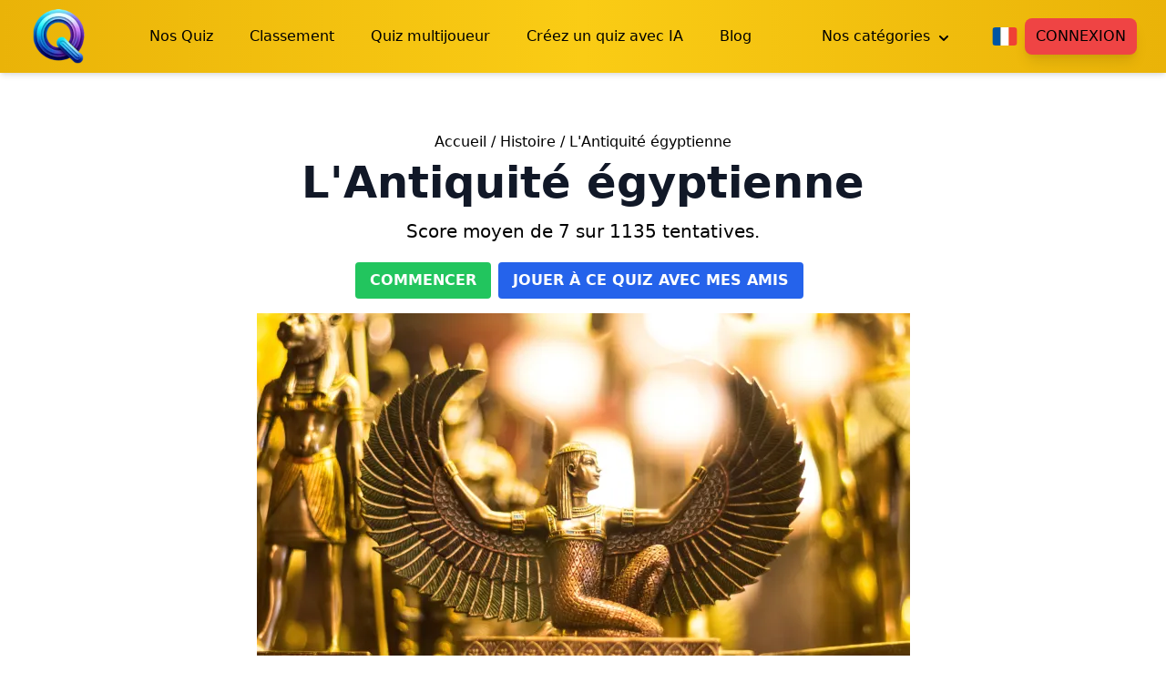

--- FILE ---
content_type: text/html; charset=utf-8
request_url: https://infinite-quiz.com/quiz/history/lantiquite-egyptienne
body_size: 39110
content:
<!doctype html>
<html data-n-head-ssr lang="fr" data-n-head="%7B%22lang%22:%7B%22ssr%22:%22fr%22%7D%7D">
  <head >
    <meta data-n-head="ssr" charset="utf-8"><meta data-n-head="ssr" name="viewport" content="width=device-width, initial-scale=1"><meta data-n-head="ssr" name="format-detection" content="telephone=no"><meta data-n-head="ssr" name="yandex-verification" content="038803052709fa21"><meta data-n-head="ssr" data-hid="og:type" property="og:type" content="website"><meta data-n-head="ssr" data-hid="og:site_name" property="og:site_name" content="infinite-quiz.com"><meta data-n-head="ssr" data-hid="og:locale" property="og:locale" content="fr"><meta data-n-head="ssr" data-hid="twitter:card" name="twitter:card" content="summary_large_image"><meta data-n-head="ssr" data-hid="msapplication-TileColor" name="msapplication-TileColor" content="#da532c"><meta data-n-head="ssr" data-hid="theme-color" name="theme-color" content="#eab308"><meta data-n-head="ssr" data-hid="og:url" property="og:url" content="https://infinite-quiz.com/quiz/history/lantiquite-egyptienne"><meta data-n-head="ssr" data-hid="description" name="description" content="Découvre ton savoir sur l&#x27;Antiquité égyptienne avec notre quiz ! Teste tes connaissances sur les pharaons, les pyramides et la mythologie égyptienne."><meta data-n-head="ssr" data-hid="og:title" property="og:title" content="Quiz : L&#x27;Antiquité égyptienne - Histoire"><meta data-n-head="ssr" data-hid="og:description" property="og:description" content="Découvre ton savoir sur l&#x27;Antiquité égyptienne avec notre quiz ! Teste tes connaissances sur les pharaons, les pyramides et la mythologie égyptienne."><meta data-n-head="ssr" data-hid="og:image" property="og:image" content="https://res.cloudinary.com/dqcwnre7v/image/upload/v1689111596/oratelkvcyq2znykwnfj.jpg"><meta data-n-head="ssr" data-hid="keywords" name="keywords" content="Quiz, Multijoueur, Jeu en  ligne, Antiquité égyptienne, Pharaons, Dieux égyptiens, Pyramides, Hiéroglyphes, Civilisation égyptienne, Art égyptien"><title>Quiz : L&#x27;Antiquité égyptienne - Histoire</title><link data-n-head="ssr" rel="icon" type="image/x-icon" href="/favicon.ico"><link data-n-head="ssr" rel="icon" type="image/png" sizes="96x96" href="/favicon-96x96_new.png"><link data-n-head="ssr" rel="icon" type="image/png" sizes="120x120" href="/favicon-120x120_new.png"><link data-n-head="ssr" rel="apple-touch-icon" sizes="180x180" href="/apple-touch-icon.png"><link data-n-head="ssr" rel="manifest" href="/site.webmanifest"><link data-n-head="ssr" rel="canonical" href="https://infinite-quiz.com/quiz/history/lantiquite-egyptienne"><link data-n-head="ssr" rel="alternate" hreflang="fr" href="https://infinite-quiz.com/quiz/history/lantiquite-egyptienne"><link data-n-head="ssr" rel="alternate" hreflang="de" href="https://infinite-quiz.com/de/quiz/history/das-alte-agypten"><link data-n-head="ssr" rel="alternate" hreflang="en" href="https://infinite-quiz.com/en/quiz/history/ancient-egypt"><link data-n-head="ssr" rel="alternate" hreflang="es" href="https://infinite-quiz.com/es/quiz/history/la-antiguedad-egipcia"><link data-n-head="ssr" rel="alternate" hreflang="it" href="https://infinite-quiz.com/it/quiz/history/l-antico-egitto"><link data-n-head="ssr" rel="alternate" hreflang="pt" href="https://infinite-quiz.com/pt/quiz/history/o-egito-antigo"><link data-n-head="ssr" rel="alternate" hreflang="x-default" href="https://infinite-quiz.com/quiz/history/lantiquite-egyptienne"><link data-n-head="ssr" rel="preload" as="image" href="https://res.cloudinary.com/dqcwnre7v/image/upload/f_auto,q_auto,c_fill,w_717,h_478/v1689111596/oratelkvcyq2znykwnfj.jpg" imagesizes="(max-width: 640px) 400px, 717px" imagesrcset="https://res.cloudinary.com/dqcwnre7v/image/upload/f_auto,q_auto,c_fill,w_400,h_267/v1689111596/oratelkvcyq2znykwnfj.jpg 400w, https://res.cloudinary.com/dqcwnre7v/image/upload/f_auto,q_auto,c_fill,w_717,h_478/v1689111596/oratelkvcyq2znykwnfj.jpg 717w"><script data-n-head="ssr" type="application/ld+json">{"@context":"http://schema.org","@type":"CreativeWork","name":"Quiz : L&#x27;Antiquité égyptienne - Histoire","description":"Découvre ton savoir sur l&#x27;Antiquité égyptienne avec notre quiz ! Teste tes connaissances sur les pharaons, les pyramides et la mythologie égyptienne.","datePublished":"2024-06-21T17:27:47.601Z","dateModified":"2024-06-21T17:27:47.603Z","author":{"@type":"Person","name":"shiido_"},"url":"https://infinite-quiz.com/quiz/history/lantiquite-egyptienne"}</script><script data-n-head="ssr" type="application/ld+json">{"@context":"https://schema.org","@type":"BreadcrumbList","itemListElement":[{"@type":"ListItem","position":1,"name":"Accueil","item":"https://infinite-quiz.com/"},{"@type":"ListItem","position":2,"name":"Histoire","item":"https://infinite-quiz.com/quiz/history/"},{"@type":"ListItem","position":3,"name":"L&#x27;Antiquité égyptienne"}]}</script><noscript data-n-head="ssr" data-hid="305080c9"><style></style></noscript><link rel="preload" href="/_nuxt/c52bbf6.js" as="script"><link rel="preload" href="/_nuxt/48326ee.js" as="script"><link rel="preload" href="/_nuxt/css/a33110a.css" as="style"><link rel="preload" href="/_nuxt/f9d42b4.js" as="script"><link rel="preload" href="/_nuxt/css/02173de.css" as="style"><link rel="preload" href="/_nuxt/62daf2d.js" as="script"><link rel="preload" href="/_nuxt/css/1a93ecd.css" as="style"><link rel="preload" href="/_nuxt/93aa139.js" as="script"><link rel="stylesheet" href="/_nuxt/css/a33110a.css"><link rel="stylesheet" href="/_nuxt/css/02173de.css"><link rel="stylesheet" href="/_nuxt/css/1a93ecd.css">
  </head>
  <body >
    <div data-server-rendered="true" id="__nuxt"><!----><div id="__layout"><div><nav data-fetch-key="data-v-3862de23:0" class="bg-gradient-to-r from-yellow-500 via-yellow-400 to-yellow-500 text-black shadow-md fixed w-full z-50" data-v-3862de23><div class="max-w-7xl mx-auto px-4 sm:px-6 lg:px-8" data-v-3862de23><div class="flex items-center justify-between h-20" data-v-3862de23><div class="flex items-center" data-v-3862de23><div class="flex-shrink-0" data-v-3862de23><a href="/" class="nuxt-link-active" data-v-3862de23><img src="/_ipx/f_webp,s_96x96/logo_96x96_new.webp" width="96" height="96" alt="infinite-quiz logo" class="h-16 w-16 rounded-lg" data-v-3862de23></a></div> <div class="hidden lg:block" data-v-3862de23><div role="menu" class="ml-10 flex items-baseline" data-v-3862de23><a href="/quiz" role="menuitem" class="nuxt-link-active main-menu-link" data-v-1867bb39 data-v-3862de23>
  Nos Quiz
</a><a href="/leaderboard" role="menuitem" class="main-menu-link" data-v-1867bb39 data-v-3862de23>
  Classement
</a><a href="/multiplayer" role="menuitem" class="main-menu-link" data-v-1867bb39 data-v-3862de23>
  Quiz multijoueur
</a><a href="/create-quiz" role="menuitem" class="main-menu-link" data-v-1867bb39 data-v-3862de23>
  Créez un quiz avec IA
</a><a href="/blog" role="menuitem" class="main-menu-link" data-v-1867bb39 data-v-3862de23>
  Blog
</a></div></div></div> <div class="hidden lg:block" data-v-3862de23><div class="ml-4 flex items-center md:ml-6" data-v-3862de23><div class="dropdown-container" data-v-00e73eb2 data-v-3862de23><div class="ml-4 cursor-pointer px-3 py-2 rounded-md font-medium hover:text-white hover:bg-gray-700 focus:outline-none focus:text-white focus:bg-gray-700 inline-flex items-center" data-v-00e73eb2 data-v-3862de23>
                Nos catégories
                <svg aria-hidden="true" xmlns="http://www.w3.org/2000/svg" fill="none" viewBox="0 0 10 6" class="mt-1 w-2.5 h-2.5 ml-2.5" data-v-00e73eb2 data-v-3862de23><path stroke="currentColor" stroke-linecap="round" stroke-linejoin="round" stroke-width="2" d="m1 1 4 4 4-4" data-v-00e73eb2 data-v-3862de23></path></svg></div> <!----></div></div></div> <div class="hidden lg:block" data-v-3862de23><div class="ml-4 flex items-center md:ml-6" data-v-3862de23><div class="dropdown-container" data-v-00e73eb2 data-v-3862de23><img width="36" height="20" loading="eager" src="/icons/flags/fr.svg" alt="fr" class="w-7 h-5 mr-2 rounded cursor-pointer" data-v-3862de23> <!----></div> <div data-v-3862de23><a href="/login" class="inline-block px-3 py-2 text-lightblue uppercase transform transition-transform hover:scale-110 bg-red-500 shadow-lg rounded-lg" data-v-3862de23>
              Connexion
            </a></div> <!----></div></div> <div class="-mr-2 flex lg:hidden" data-v-3862de23><button title="Open menu" class="inline-flex items-center justify-center p-2 rounded-md hover:text-white hover:bg-gray-700 focus:outline-none focus:bg-gray-700 focus:text-white" data-v-3862de23><svg stroke="currentColor" fill="none" viewBox="0 0 24 24" class="block h-6 w-6" data-v-3862de23><path stroke-linecap="round" stroke-linejoin="round" stroke-width="2" d="M4 6h16M4 12h16M4 18h16" data-v-3862de23></path></svg> <svg stroke="currentColor" fill="none" viewBox="0 0 24 24" class="hidden h-6 w-6" data-v-3862de23><path stroke-linecap="round" stroke-linejoin="round" stroke-width="2" d="M6 18L18 6M6 6l12 12" data-v-3862de23></path></svg></button></div></div></div> <div class="hidden lg:hidden" data-v-3862de23><div role="menu" class="px-2 pt-2 pb-3 sm:px-3" data-v-3862de23><a href="/quiz" role="menuitem" class="nuxt-link-active mobile-link" data-v-1867bb39 data-v-3862de23>
  Nos Quiz
</a><a href="/leaderboard" role="menuitem" class="mobile-link" data-v-1867bb39 data-v-3862de23>
  Classement
</a><a href="/multiplayer" role="menuitem" class="mobile-link" data-v-1867bb39 data-v-3862de23>
  Quiz multijoueur
</a><a href="/create-quiz" role="menuitem" class="mobile-link" data-v-1867bb39 data-v-3862de23>
  Créez un quiz avec IA
</a><a href="/blog" role="menuitem" class="mobile-link" data-v-1867bb39 data-v-3862de23>
  Blog
</a></div> <div class="pt-4 pb-3 border-t border-gray-700" data-v-3862de23><div class="px-2 pt-2 pl-3 pb-3 sm:px-3" data-v-3862de23>
        Catégories (clic to extend)
      </div> <!----></div> <div class="pt-4 pb-3 pl-3 border-t border-gray-700" data-v-3862de23><a href="/login" class="inline-block px-3 py-2 text-lightblue font-bold uppercase transition duration-300 ease-in-out bg-red-500 rounded-lg shadow-lg" data-v-3862de23>
        Connexion
      </a></div> <div class="pt-4 pb-3 border-t border-gray-700" data-v-3862de23><div class="inline-block px-3 py-2" data-v-3862de23><img width="36" height="20" loading="lazy" src="/icons/flags/fr.svg" alt="fr" class="w-7 h-5 mr-2 rounded cursor-pointer" data-v-3862de23></div><div class="inline-block px-3 py-2" data-v-3862de23><img width="36" height="20" loading="lazy" src="/icons/flags/en.svg" alt="en" class="w-7 h-5 mr-2 rounded cursor-pointer" data-v-3862de23></div><div class="inline-block px-3 py-2" data-v-3862de23><img width="36" height="20" loading="lazy" src="/icons/flags/es.svg" alt="es" class="w-7 h-5 mr-2 rounded cursor-pointer" data-v-3862de23></div><div class="inline-block px-3 py-2" data-v-3862de23><img width="36" height="20" loading="lazy" src="/icons/flags/de.svg" alt="de" class="w-7 h-5 mr-2 rounded cursor-pointer" data-v-3862de23></div><div class="inline-block px-3 py-2" data-v-3862de23><img width="36" height="20" loading="lazy" src="/icons/flags/pt.svg" alt="pt" class="w-7 h-5 mr-2 rounded cursor-pointer" data-v-3862de23></div><div class="inline-block px-3 py-2" data-v-3862de23><img width="36" height="20" loading="lazy" src="/icons/flags/it.svg" alt="it" class="w-7 h-5 mr-2 rounded cursor-pointer" data-v-3862de23></div></div></div></nav> <div class="flex flex-col min-h-screen"><div class="pt-28 flex-1" data-v-b71e3e62><div class="mx-auto px-4 py-8 container" data-v-b71e3e62><div data-v-b71e3e62><p class="text-center mb-2" data-v-b71e3e62><a href="/" class="hover:underline nuxt-link-active" data-v-b71e3e62>Accueil</a> <span data-v-b71e3e62>/</span> <a href="/quiz/history/" class="hover:underline nuxt-link-active" data-v-b71e3e62>Histoire</a>
        /
        L'Antiquité égyptienne
      </p></div> <div class="relative w-full lg:px-24" data-v-b71e3e62><!----> <h1 class="mb-4 text-center text-3xl font-bold text-gray-900 lg:text-5xl" data-v-b71e3e62>
        L'Antiquité égyptienne
      </h1> <p class="mt-2 text-center text-xl" data-v-b71e3e62>
        Score moyen de 7 sur 1135 tentatives.
      </p> <div class="flex flex-col items-center" data-v-b71e3e62><!----> <div class="flex justify-center mt-5" data-v-b71e3e62><button class="btn bg-green-500 hover:bg-green-600 text-white font-bold py-2 px-4 rounded btn-primary mb-4 mr-2 transition duration-300 ease-in-out transform hover:scale-110" data-v-b71e3e62>
            Commencer
          </button> <!----> <button class="btn bg-blue-600 hover:bg-blue-700 text-white font-bold py-2 px-4 rounded btn-primary mb-4 mr-2" data-v-b71e3e62>
            Jouer à ce quiz avec mes amis
          </button> <!----></div> <!----> <!----> <!----> <!----></div> <div data-v-b71e3e62><img src="https://res.cloudinary.com/dqcwnre7v/image/upload/f_auto,q_auto,c_fill,w_717,h_478/v1689111596/oratelkvcyq2znykwnfj.jpg" width="717" height="478" alt="Image L'Antiquité égyptienne" sizes="(max-width: 640px) 400px, 717px" srcset="https://res.cloudinary.com/dqcwnre7v/image/upload/f_auto,q_auto,c_fill,w_400,h_267/v1689111596/oratelkvcyq2znykwnfj.jpg 400w, https://res.cloudinary.com/dqcwnre7v/image/upload/f_auto,q_auto,c_fill,w_717,h_478/v1689111596/oratelkvcyq2znykwnfj.jpg 717w" class="mx-auto" data-v-b71e3e62></div> <!----> <div class="mt-10 max-w-6xl mx-auto bg-gray-200 rounded-lg px-5 py-3" data-v-b71e3e62><h2 class="text-center font-bold text-2xl underline" data-v-b71e3e62>
          Informations
        </h2> <p class="mt-5 text-lg leading-relaxed" data-v-b71e3e62><span class="font-bold" data-v-b71e3e62> L'Antiquité égyptienne:</span>
          L'Antiquité égyptienne est une période fascinante de l'histoire de l'humanité. Cette civilisation a développé une culture unique, caractérisée par son architecture monumentale, sa religion complexe, son art raffiné et ses mystérieuses pratiques funéraires. Ce quiz vous permettra de tester vos connaissances sur les pharaons, les dieux, les pyramides et les hiéroglyphes de l'Antiquité égyptienne.
        </p> <div class="grid grid-cols-1 lg:grid-cols-2 gap-4 lg:gap-8 max-w-5xl" data-v-b71e3e62><div data-v-b71e3e62><p class="mt-5 text-lg leading-relaxed" data-v-b71e3e62><span class="font-semibold underline" data-v-b71e3e62>Catégorie:</span> <a href="/quiz/history/" class="nuxt-link-active" data-v-b71e3e62>Histoire</a></p> <p class="mt-1 text-lg leading-relaxed" data-v-b71e3e62><span class="font-semibold underline" data-v-b71e3e62>Mots clés:</span> <span data-v-b71e3e62><span data-v-b71e3e62>
                  Antiquité égyptienne<span data-v-b71e3e62>,</span></span></span><span data-v-b71e3e62><span data-v-b71e3e62>
                  Pharaons<span data-v-b71e3e62>,</span></span></span><span data-v-b71e3e62><span data-v-b71e3e62>
                  Dieux égyptiens<span data-v-b71e3e62>,</span></span></span><span data-v-b71e3e62><span data-v-b71e3e62>
                  Pyramides<span data-v-b71e3e62>,</span></span></span><span data-v-b71e3e62><span data-v-b71e3e62>
                  Hiéroglyphes<span data-v-b71e3e62>,</span></span></span><span data-v-b71e3e62><span data-v-b71e3e62>
                  Civilisation égyptienne<span data-v-b71e3e62>,</span></span></span><span data-v-b71e3e62><span data-v-b71e3e62>
                  Art égyptien<!----></span></span></p> <p class="mt-1 text-lg leading-relaxed" data-v-b71e3e62><span class="font-semibold underline" data-v-b71e3e62>Nombre total de questions (mode avancé):</span>
              26
            </p> <!----> <p class="mt-1 text-lg" data-v-b71e3e62><span class="font-semibold underline" data-v-b71e3e62>Création:</span>
              26 mai 2023
            </p> <p class="mt-1 text-lg" data-v-b71e3e62><span class="font-semibold underline" data-v-b71e3e62>Mise à jour:</span>
              21 juin 2024
            </p> <div class="mt-5 grid grid-cols-3 lg:grid-cols-4 gap-2 max-w-xs" data-v-b71e3e62><div data-v-b71e3e62><div data-v-b71e3e62><button aria-label="Copy link" class="relative inline-flex items-center justify-center cursor-pointer h-8 border-2 border-solid py-2 px-3 rounded-md overflow-hidden z-10 transition-all duration-300 ease-in-out outline-0 bg-yellow-500 text-black border-yellow-500 hover:text-yellow-500 focus:text-yellow-500 w-24 md:w-auto"><svg alt="Copy link" width="30px" height="30px" viewBox="0 0 24 24" version="1.1" xmlns="http://www.w3.org/2000/svg" xmlns:xlink="http://www.w3.org/1999/xlink"><title>ic_fluent_copy_link_24_filled</title> <desc>Created with Sketch.</desc> <g id="🔍-Product-Icons" stroke="none" stroke-width="1" fill="none" fill-rule="evenodd"><g id="ic_fluent_copy_link_24_filled" fill="#212121" fill-rule="nonzero"><path d="M13.7533481,6.49330383 L10.2466519,6.49330383 C9.46988587,6.49330383 8.78519098,6.09910034 8.38170952,5.49983563 L6.25,5.5 C5.87030423,5.5 5.55650904,5.78215388 5.50684662,6.14822944 L5.5,6.25 L5.5,19.754591 C5.5,20.1342868 5.78215388,20.448082 6.14822944,20.4977444 L6.35177056,20.5114376 C6.71784612,20.5611 7,20.8748952 7,21.254591 C7,21.6688046 6.66421356,22.004591 6.25,22.004591 C5.05913601,22.004591 4.08435508,21.0794294 4.00519081,19.9086398 L4,19.754591 L4,6.25 C4,5.05913601 4.92516159,4.08435508 6.09595119,4.00519081 L6.25,4 L8.01344395,3.9994587 C8.13651196,2.8749731 9.08940148,2 10.2466519,2 L13.7533481,2 C14.9105985,2 15.863488,2.8749731 15.9865561,3.9994587 L17.75,4 C18.940864,4 19.9156449,4.92516159 19.9948092,6.09595119 L20,6.25 L20,11.75425 C20,12.1684635 19.6642136,12.50425 19.25,12.50425 C18.8703042,12.50425 18.556509,12.2220961 18.5068466,11.8560205 L18.5,11.75425 L18.5,6.25 C18.5,5.87030423 18.2178461,5.55650904 17.8517706,5.50684662 L17.75,5.5 L15.6182905,5.49983563 C15.214809,6.09910034 14.5301141,6.49330383 13.7533481,6.49330383 Z M16.9999998,13.9975257 L17.9999998,13.9975257 C20.209139,13.9975257 21.9999998,15.7883867 21.9999998,17.9975257 C21.9999998,20.1397211 20.3160315,21.8886046 18.2038265,21.9926208 L18.004591,21.9975151 L17.004591,22.0021276 C16.452312,22.0046417 16.0025461,21.5589866 15.9999891,21.0067076 C15.9976554,20.4938772 16.3817517,20.069438 16.87882,20.0093903 L16.995409,20.0021272 L17.9999998,19.9975257 C19.1045695,19.9975257 19.9999998,19.1020952 19.9999998,17.9975257 C19.9999998,16.9431639 19.1841222,16.0793606 18.1492621,16.0030114 L17.9999998,15.9975257 L16.9999998,15.9975257 C16.4477153,15.9975257 15.9999891,15.5498104 15.9999891,14.9975257 C15.9999891,14.4846898 16.3860402,14.0620185 16.8833787,14.0042534 L16.9999998,13.9975257 L17.9999998,13.9975257 L16.9999998,13.9975257 Z M12.5,14.0021167 L13.5,14.0021167 C14.0522847,14.0021167 14.5,14.4498319 14.5,15.0021167 C14.5,15.5149525 14.1139598,15.9376238 13.6166211,15.9953889 L13.5,16.0021167 L12.5,16.0021167 C11.3954305,16.0021167 10.5,16.8975472 10.5,18.0021167 C10.5,19.0564785 11.3158778,19.9202818 12.3507377,19.9966309 L12.5,20.0021167 L13.5,20.0021167 C14.0522847,20.0021167 14.5,20.4498319 14.5,21.0021167 C14.5,21.5149525 14.1139598,21.9376238 13.6166211,21.9953889 L13.5,22.0021167 L12.5,22.0021167 C10.290861,22.0021167 8.5,20.2112557 8.5,18.0021167 C8.5,15.8599213 10.1839685,14.1110378 12.3003597,14.007012 L12.5,14.0021167 L13.5,14.0021167 L12.5,14.0021167 Z M12.4985614,16.9998212 L18,16.9998212 C18.5522847,16.9998212 19,17.4475364 19,17.9998212 C19,18.512657 18.6139598,18.9353283 18.1166211,18.9930934 L18,18.9998212 L12.4985614,18.9998212 C11.9462767,18.9998212 11.4985614,18.5521059 11.4985614,17.9998212 C11.4985614,17.4869853 11.8846016,17.064314 12.3819403,17.0065489 L12.4985614,16.9998212 L18,16.9998212 L12.4985614,16.9998212 Z M13.7533481,3.5 L10.2466519,3.5 C9.83428745,3.5 9.5,3.83428745 9.5,4.24665191 C9.5,4.65901638 9.83428745,4.99330383 10.2466519,4.99330383 L13.7533481,4.99330383 C14.1657126,4.99330383 14.5,4.65901638 14.5,4.24665191 C14.5,3.83428745 14.1657126,3.5 13.7533481,3.5 Z" id="🎨-Color"></path></g></g></svg></button></div></div> <div data-v-b71e3e62><div data-v-b71e3e62><button aria-label="Copy frame" class="relative inline-flex items-center justify-center cursor-pointer h-8 border-2 border-solid py-2 px-3 rounded-md overflow-hidden z-10 transition-all duration-300 ease-in-out outline-0 bg-purple-600 text-white border-purple-600 hover:text-purple-600 focus:text-purple-600 w-24 md:w-auto"><svg alt="Copy frame" width="30px" height="30px" viewBox="0 0 24 24" fill="none" xmlns="http://www.w3.org/2000/svg"><path d="M14.9615 5.27473C15.1132 4.7437 14.8058 4.19021 14.2747 4.03849C13.7437 3.88677 13.1902 4.19426 13.0385 4.72529L9.03847 18.7253C8.88675 19.2563 9.19424 19.8098 9.72528 19.9615C10.2563 20.1133 10.8098 19.8058 10.9615 19.2747L14.9615 5.27473Z" fill="#FFFFFF"></path> <path d="M5.7991 7.39879C6.13114 7.84012 6.04255 8.46705 5.60123 8.7991L2.40894 11.2009C1.87724 11.601 1.87723 12.399 2.40894 12.7991L5.60123 15.2009C6.04255 15.533 6.13114 16.1599 5.7991 16.6012C5.46705 17.0426 4.84012 17.1311 4.39879 16.7991L1.20651 14.3973C-0.388615 13.1971 -0.388621 10.8029 1.2065 9.60276L4.39879 7.20093C4.84012 6.86889 5.46705 6.95747 5.7991 7.39879Z" fill="#FFFFFF"></path> <path d="M18.2009 16.6012C17.8689 16.1599 17.9575 15.533 18.3988 15.2009L21.5911 12.7991C22.1228 12.399 22.1228 11.601 21.5911 11.2009L18.3988 8.7991C17.9575 8.46705 17.8689 7.84012 18.2009 7.39879C18.533 6.95747 19.1599 6.86889 19.6012 7.20093L22.7935 9.60276C24.3886 10.8029 24.3886 13.1971 22.7935 14.3973L19.6012 16.7991C19.1599 17.1311 18.533 17.0426 18.2009 16.6012Z" fill="#FFFFFF"></path></svg></button></div></div> <div data-v-b71e3e62><div data-v-b71e3e62><button aria-label="Share on Twitter" class="relative inline-flex items-center justify-center cursor-pointer h-8 border-2 border-solid py-2 px-3 rounded-md overflow-hidden z-10 transition-all duration-300 ease-in-out outline-0 bg-twitter text-white border-twitter hover:fill-twitter focus:fill-twitter w-24 md:w-auto"><svg alt="Share on Twitter" width="30px" height="30px" viewBox="0 0 24 24" fill="none" xmlns="http://www.w3.org/2000/svg" class="fill-white"><path fill-rule="evenodd" clip-rule="evenodd" d="M19.7828 3.91825C20.1313 3.83565 20.3743 3.75444 20.5734 3.66915C20.8524 3.54961 21.0837 3.40641 21.4492 3.16524C21.7563 2.96255 22.1499 2.9449 22.4739 3.11928C22.7979 3.29366 23 3.6319 23 3.99986C23 5.08079 22.8653 5.96673 22.5535 6.7464C22.2911 7.40221 21.9225 7.93487 21.4816 8.41968C21.2954 11.7828 20.3219 14.4239 18.8336 16.4248C17.291 18.4987 15.2386 19.8268 13.0751 20.5706C10.9179 21.3121 8.63863 21.4778 6.5967 21.2267C4.56816 20.9773 2.69304 20.3057 1.38605 19.2892C1.02813 19.0108 0.902313 18.5264 1.07951 18.109C1.25671 17.6916 1.69256 17.4457 2.14144 17.5099C3.42741 17.6936 4.6653 17.4012 5.6832 16.9832C5.48282 16.8742 5.29389 16.7562 5.11828 16.6346C4.19075 15.9925 3.4424 15.1208 3.10557 14.4471C2.96618 14.1684 2.96474 13.8405 3.10168 13.5606C3.17232 13.4161 3.27562 13.293 3.40104 13.1991C2.04677 12.0814 1.49999 10.5355 1.49999 9.49986C1.49999 9.19192 1.64187 8.90115 1.88459 8.71165C1.98665 8.63197 2.10175 8.57392 2.22308 8.53896C2.12174 8.24222 2.0431 7.94241 1.98316 7.65216C1.71739 6.3653 1.74098 4.91284 2.02985 3.75733C2.1287 3.36191 2.45764 3.06606 2.86129 3.00952C3.26493 2.95299 3.6625 3.14709 3.86618 3.50014C4.94369 5.36782 6.93116 6.50943 8.78086 7.18568C9.6505 7.50362 10.4559 7.70622 11.0596 7.83078C11.1899 6.61019 11.5307 5.6036 12.0538 4.80411C12.7439 3.74932 13.7064 3.12525 14.74 2.84698C16.5227 2.36708 18.5008 2.91382 19.7828 3.91825ZM10.7484 9.80845C10.0633 9.67087 9.12171 9.43976 8.09412 9.06408C6.7369 8.56789 5.16088 7.79418 3.84072 6.59571C3.86435 6.81625 3.89789 7.03492 3.94183 7.24766C4.16308 8.31899 4.5742 8.91899 4.94721 9.10549C5.40342 9.3336 5.61484 9.8685 5.43787 10.3469C5.19827 10.9946 4.56809 11.0477 3.99551 10.9046C4.45603 11.595 5.28377 12.2834 6.66439 12.5135C7.14057 12.5929 7.49208 13.0011 7.49986 13.4838C7.50765 13.9665 7.16949 14.3858 6.69611 14.4805L5.82565 14.6546C5.95881 14.7703 6.103 14.8838 6.2567 14.9902C6.95362 15.4727 7.65336 15.6808 8.25746 15.5298C8.70991 15.4167 9.18047 15.6313 9.39163 16.0472C9.60278 16.463 9.49846 16.9696 9.14018 17.2681C8.49626 17.8041 7.74425 18.2342 6.99057 18.5911C6.63675 18.7587 6.24134 18.9241 5.8119 19.0697C6.14218 19.1402 6.48586 19.198 6.84078 19.2417C8.61136 19.4594 10.5821 19.3126 12.4249 18.6792C14.2614 18.0479 15.9589 16.9385 17.2289 15.2312C18.497 13.5262 19.382 11.1667 19.5007 7.96291C19.51 7.71067 19.6144 7.47129 19.7929 7.29281C20.2425 6.84316 20.6141 6.32777 20.7969 5.7143C20.477 5.81403 20.1168 5.90035 19.6878 5.98237C19.3623 6.04459 19.0272 5.94156 18.7929 5.70727C18.0284 4.94274 16.5164 4.43998 15.2599 4.77822C14.6686 4.93741 14.1311 5.28203 13.7274 5.89906C13.3153 6.52904 13 7.51045 13 8.9999C13 9.28288 12.8801 9.5526 12.6701 9.74221C12.1721 10.1917 11.334 9.92603 10.7484 9.80845Z"></path></svg></button></div></div> <div data-v-b71e3e62><div data-v-b71e3e62><button aria-label="Share on Reddit" class="relative inline-flex items-center justify-center cursor-pointer h-8 border-2 border-solid py-2 px-3 rounded-md overflow-hidden z-10 transition-all duration-300 ease-in-out outline-0 bg-reddit text-white border-reddit hover:text-reddit focus:text-reddit w-24 md:w-auto"><svg alt="Share on Reddit" width="30px" height="30px" viewBox="0 0 24 24" fill="none" xmlns="http://www.w3.org/2000/svg"><path d="M9 13C8.44772 13 8 13.4477 8 14C8 14.5523 8.44772 15 9 15C9.55229 15 10 14.5523 10 14C10 13.4477 9.55229 13 9 13Z" fill="#FFFFFF"></path> <path d="M14 14C14 13.4477 14.4477 13 15 13C15.5523 13 16 13.4477 16 14C16 14.5523 15.5523 15 15 15C14.4477 15 14 14.5523 14 14Z" fill="#FFFFFF"></path> <path d="M8.29289 16.7929C8.97405 16.1117 9.57505 16.7945 10.1972 17.1056C10.5749 17.2944 11.1728 17.5 12 17.5C12.8272 17.5 13.4251 17.2944 13.8028 17.1056C14.4249 16.7945 15.0259 16.1117 15.7071 16.7929C16.5738 17.6596 15.4209 18.5326 14.6972 18.8944C14.0749 19.2056 13.1728 19.5 12 19.5C10.8272 19.5 9.92507 19.2056 9.30279 18.8944C8.57552 18.5308 7.44766 17.6381 8.29289 16.7929Z" fill="#FFFFFF"></path> <path fill-rule="evenodd" clip-rule="evenodd" d="M12.4703 1.15182C12.7232 0.993884 13.0334 0.957034 13.3162 1.05132L16.6328 2.15685C17.1818 1.45278 18.038 1 19 1C20.6569 1 22 2.34315 22 4C22 5.65686 20.6569 7 19 7C17.3613 7 16.0294 5.68608 16.0005 4.05426L13.8314 3.33121L13.0711 9.03277C14.2994 9.1083 15.4685 9.31237 16.545 9.62357C17.166 8.64754 18.2574 8 19.5 8C21.433 8 23 9.56701 23 11.5C23 12.2757 22.7477 12.9924 22.3206 13.5726C22.76 14.3288 23 15.1466 23 16C23 19.866 18.0751 23 12 23C5.92487 23 1 19.866 1 16C1 15.1466 1.23999 14.3288 1.67937 13.5726C1.25233 12.9924 1 12.2757 1 11.5C1 9.56701 2.567 8 4.5 8C5.74259 8 6.83394 8.64754 7.45501 9.62358C8.56809 9.30178 9.78028 9.09454 11.0544 9.02551L12.0088 1.86784C12.0482 1.5723 12.2174 1.30975 12.4703 1.15182ZM20 4C20 4.55229 19.5523 5 19 5C18.4477 5 18 4.55229 18 4C18 3.44772 18.4477 3 19 3C19.5523 3 20 3.44772 20 4ZM18.7044 12.7376C20.3517 13.7858 21 14.988 21 16C21 17.012 20.3517 18.2142 18.7044 19.2624C17.0809 20.2956 14.7159 21 12 21C9.28405 21 6.91908 20.2956 5.29558 19.2624C3.64835 18.2142 3 17.012 3 16C3 14.988 3.64835 13.7858 5.29558 12.7376C6.91908 11.7044 9.28405 11 12 11C14.7159 11 17.0809 11.7044 18.7044 12.7376ZM18.5221 10.3626C19.5949 9.4393 21.352 10.5086 20.9402 11.9207C20.2671 11.3244 19.4503 10.7982 18.5221 10.3626ZM3.05982 11.9207C3.73291 11.3244 4.5497 10.7982 5.47793 10.3626C4.40504 9.43929 2.64794 10.5086 3.05982 11.9207Z" fill="#FFFFFF"></path></svg></button></div></div> <div data-v-b71e3e62><div data-v-b71e3e62><button aria-label="Share on Pinterest" class="relative inline-flex items-center justify-center cursor-pointer h-8 border-2 border-solid py-2 px-3 rounded-md overflow-hidden z-10 transition-all duration-300 ease-in-out outline-0 bg-pinterest text-white border-pinterest hover:text-pinterest focus:text-pinterest w-24 md:w-auto"><svg alt="Share on Pinterest" width="30px" height="30px" viewBox="0 0 20 20" version="1.1" xmlns="http://www.w3.org/2000/svg" xmlns:xlink="http://www.w3.org/1999/xlink"><title>pinterest [#180]</title> <desc>Created with Sketch.</desc> <defs></defs> <g id="Page-1-[#180]" stroke="none" stroke-width="1" fill="none" fill-rule="evenodd"><g id="Dribbble-Light-Preview5" transform="translate(-220.000000, -7399.000000)" fill="#FFFFFF"><g id="icons-[#180]" transform="translate(56.000000, 160.000000)"><path d="M173.876,7239 C168.399,7239 164,7243.43481 164,7248.95866 C164,7253.05869 166.407,7256.48916 169.893,7258.07936 C169.893,7256.21186 169.88,7256.45286 171.303,7250.38046 C170.521,7248.80236 171.129,7246.19673 172.88,7246.19673 C175.31,7246.19673 173.659,7249.79964 173.378,7251.2174 C173.129,7252.30544 173.959,7253.14238 174.955,7253.14238 C176.864,7253.14238 178.108,7250.71524 178.108,7247.87063 C178.108,7245.69456 176.615,7244.10437 174.042,7244.10437 C169.467,7244.10437 168.307,7249.19966 169.893,7250.79893 C170.292,7251.40294 169.893,7251.43118 169.893,7252.22174 C169.616,7253.05768 167.403,7251.84259 167.403,7248.70757 C167.403,7245.86195 169.727,7242.51518 174.457,7242.51518 C178.191,7242.51518 180.681,7245.27609 180.681,7248.2054 C180.681,7252.13805 178.523,7254.98366 175.37,7254.98366 C174.291,7254.98366 173.295,7254.3978 172.963,7253.72824 C172.36,7256.07371 172.238,7257.26258 171.303,7258.58153 C172.216,7258.83261 173.129,7259 174.125,7259 C179.602,7259 184,7254.56519 184,7249.04235 C183.752,7243.43481 179.353,7239 173.876,7239" id="pinterest-[#180]"></path></g></g></g></svg></button></div></div> <div data-v-b71e3e62><div data-v-b71e3e62><button aria-label="Share on Facebook" class="relative inline-flex items-center justify-center cursor-pointer h-8 border-2 border-solid py-2 px-3 rounded-md overflow-hidden z-10 transition-all duration-300 ease-in-out outline-0 bg-facebook text-white border-facebook hover:text-facebook focus:text-facebook w-24 md:w-auto"><svg alt="Share on Facebook" width="30px" height="30px" viewBox="0 0 24 24" fill="none" xmlns="http://www.w3.org/2000/svg"><path fill-rule="evenodd" clip-rule="evenodd" d="M20 1C21.6569 1 23 2.34315 23 4V20C23 21.6569 21.6569 23 20 23H4C2.34315 23 1 21.6569 1 20V4C1 2.34315 2.34315 1 4 1H20ZM20 3C20.5523 3 21 3.44772 21 4V20C21 20.5523 20.5523 21 20 21H15V13.9999H17.0762C17.5066 13.9999 17.8887 13.7245 18.0249 13.3161L18.4679 11.9871C18.6298 11.5014 18.2683 10.9999 17.7564 10.9999H15V8.99992C15 8.49992 15.5 7.99992 16 7.99992H18C18.5523 7.99992 19 7.5522 19 6.99992V6.31393C19 5.99091 18.7937 5.7013 18.4813 5.61887C17.1705 5.27295 16 5.27295 16 5.27295C13.5 5.27295 12 6.99992 12 8.49992V10.9999H10C9.44772 10.9999 9 11.4476 9 11.9999V12.9999C9 13.5522 9.44771 13.9999 10 13.9999H12V21H4C3.44772 21 3 20.5523 3 20V4C3 3.44772 3.44772 3 4 3H20Z" fill="#FFFFFF"></path></svg></button></div></div> <div data-v-b71e3e62><div data-v-b71e3e62><button aria-label="Share on LinkedIn" class="relative inline-flex items-center justify-center cursor-pointer h-8 border-2 border-solid py-2 px-3 rounded-md overflow-hidden z-10 transition-all duration-300 ease-in-out outline-0 bg-linkedin text-white border-linkedin hover:text-linkedin focus:text-linkedin w-24 md:w-auto"><svg alt="Share on LinkedIn" width="30px" height="30px" viewBox="0 0 20 20" version="1.1" xmlns="http://www.w3.org/2000/svg" xmlns:xlink="http://www.w3.org/1999/xlink"><title>linkedin [#161]</title> <desc>Created with Sketch.</desc> <defs></defs> <g id="Page-1-[#161]" stroke="none" stroke-width="1" fill="none" fill-rule="evenodd"><g id="Dribbble-Light-Preview6" transform="translate(-180.000000, -7479.000000)" fill="#FFFFFF"><g id="icons-[#161]" transform="translate(56.000000, 160.000000)"><path d="M144,7339 L140,7339 L140,7332.001 C140,7330.081 139.153,7329.01 137.634,7329.01 C135.981,7329.01 135,7330.126 135,7332.001 L135,7339 L131,7339 L131,7326 L135,7326 L135,7327.462 C135,7327.462 136.255,7325.26 139.083,7325.26 C141.912,7325.26 144,7326.986 144,7330.558 L144,7339 L144,7339 Z M126.442,7323.921 C125.093,7323.921 124,7322.819 124,7321.46 C124,7320.102 125.093,7319 126.442,7319 C127.79,7319 128.883,7320.102 128.883,7321.46 C128.884,7322.819 127.79,7323.921 126.442,7323.921 L126.442,7323.921 Z M124,7339 L129,7339 L129,7326 L124,7326 L124,7339 Z" id="linkedin-[#161]"></path></g></g></g></svg></button></div></div> <div data-v-b71e3e62><div data-v-b71e3e62><button aria-label="Share by email" class="relative inline-flex items-center justify-center cursor-pointer h-8 border-2 border-solid py-2 px-3 rounded-md overflow-hidden z-10 transition-all duration-300 ease-in-out outline-0 bg-green-500 text-white border-green-500 hover:text-green-500 focus:text-green-500 w-24 md:w-auto"><svg alt="Share by email" width="30px" height="30px" viewBox="0 0 24 24" fill="none" xmlns="http://www.w3.org/2000/svg"><path d="M4 7.00005L10.2 11.65C11.2667 12.45 12.7333 12.45 13.8 11.65L20 7" stroke="#FFFFFF" stroke-width="2" stroke-linecap="round" stroke-linejoin="round"></path> <rect x="3" y="5" width="18" height="14" rx="2" stroke="#FFFFFF" stroke-width="2" stroke-linecap="round"></rect></svg></button></div></div></div></div> <div class="relative group lg:mt-5" data-v-b71e3e62><a href="/create-quiz" data-v-b71e3e62><img src="/_ipx/f_webp,s_200x200/mascotte/mascotte_2.png" width="200" height="200" alt="Mascotte Enigmatou" loading="lazy" class="mt-3 mx-auto cursor-pointer" data-v-b71e3e62></a> <div class="transition-all duration-200 absolute top-2 right-0 bg-white shadow-xl text-sm font-medium rounded-lg px-4 py-1.5 max-w-md mx-auto sm:translate-x-0 sm:max-w-full sm:px-3 sm:py-1.5 sm:text-left" data-v-b71e3e62><p data-v-b71e3e62>
                Savais-tu que tu pouvais aussi créer des quiz avec IA ? Clique sur moi pour en savoir plus !
              </p></div></div></div> <div class="mt-5 flex flex-col items-center" data-v-b71e3e62><button class="bg-pink-500 text-white inline-flex items-center text-lg transition duration-400 ease-in-out transform hover:scale-105 cursor-pointer px-6 py-2 rounded-full" data-v-b71e3e62><svg xmlns="http://www.w3.org/2000/svg" fill="white" viewBox="0 0 24 24" stroke="currentColor" class="h-5 w-5 mr-2" data-v-b71e3e62><path stroke-linecap="round" stroke-linejoin="round" stroke-width="2" d="M4.318 6.318a4.5 4.5 0 000 6.364L12 20.364l7.682-7.682a4.5 4.5 0 00-6.364-6.364L12 7.636l-1.318-1.318a4.5 4.5 0 00-6.364 0z" data-v-b71e3e62></path></svg>
            J'aime (0)
          </button></div> <div class="mt-5 border border-red-500 bg-red-200 pt-3 px-5 pb-2 max-w-2xl mx-auto" data-v-b71e3e62><p class="text-lg" data-v-b71e3e62><span class="font-semibold" data-v-b71e3e62>Attention !!</span>
            La majorité des quiz sur notre site web sont créés via l'IA, il est donc possible que certaines questions ou réponses soient erronées. Si vous en voyez, n'hésitez pas à report la question concernée.
          </p></div> <div class="mt-5 mx-auto" data-v-b71e3e62><p class="text-center font-semibold" data-v-b71e3e62>
            Créé par:
          </p> <div class="mt-3 rounded-lg bg-gradient-to-r from-yellow-600 via-yellow-500 to-yellow-600 pt-2 pb-5 w-40 mx-auto" data-v-b71e3e62><a href="/profil/644a19b9edbf67b9c2414f96" data-v-b71e3e62><p class="mt-2 text-center font-semibold" data-v-b71e3e62>
                shiido_
              </p> <img src="https://cdn.discordapp.com/avatars/688655906384379961/a_b6f93370b8c5dde9c36221473b76a951" width="80" height="80" alt="shiido_ avatar" class="mt-1 rounded-full mx-auto w-20" data-v-b71e3e62></a> <a href="https://twitter.com/cestshiidomagl" target="_blank" rel="noopener" class="mt-2" data-v-b71e3e62><img src="/_ipx/f_webp,s_30x30/icons/twitter.svg" width="30" height="30" alt="Icon of Twitter" class="mx-auto" data-v-b71e3e62></a></div></div></div> <!----></div></div> <div class="bg-gradient-to-r from-yellow-500 via-yellow-400 to-yellow-500 py-12 mt-20" data-v-b71e3e62><img src="/_ipx/f_webp,s_200x200/AI_quiz.png" width="200" height="200" alt="Logo AI" loading="lazy" class="mx-auto"> <p class="text-center text-xl">
    Prêt à utiliser l'IA pour créer vos questionnaires ?
  </p> <h3 class="mt-5 text-center font-bold text-3xl md:text-4xl">
    Rejoignez l'aventure infinite-quiz maintenant !
  </h3> <div class="mt-5 flex flex-col items-center"><ul class="grid grid-cols-1 gap-4 text-sm leading-6 sm:grid-cols-2 sm:gap-6"><li class="flex gap-x-3 text-lg"><svg xmlns="http://www.w3.org/2000/svg" viewBox="0 0 20 20" fill="currentColor" aria-hidden="true" height="20" width="24" class="mt-1"><path fill-rule="evenodd" d="M16.704 4.153a.75.75 0 01.143 1.052l-8 10.5a.75.75 0 01-1.127.075l-4.5-4.5a.75.75 0 011.06-1.06l3.894 3.893 7.48-9.817a.75.75 0 011.05-.143z" clip-rule="evenodd"></path></svg>
        Sauvegardez vos résultats
      </li> <li class="flex gap-x-3 text-lg"><svg xmlns="http://www.w3.org/2000/svg" viewBox="0 0 20 20" fill="currentColor" aria-hidden="true" height="20" width="24" class="mt-1"><path fill-rule="evenodd" d="M16.704 4.153a.75.75 0 01.143 1.052l-8 10.5a.75.75 0 01-1.127.075l-4.5-4.5a.75.75 0 011.06-1.06l3.894 3.893 7.48-9.817a.75.75 0 011.05-.143z" clip-rule="evenodd"></path></svg>
        Créez vos quiz avec l'IA
      </li> <li class="flex gap-x-3 text-lg"><svg xmlns="http://www.w3.org/2000/svg" viewBox="0 0 20 20" fill="currentColor" aria-hidden="true" height="20" width="24" class="mt-1"><path fill-rule="evenodd" d="M16.704 4.153a.75.75 0 01.143 1.052l-8 10.5a.75.75 0 01-1.127.075l-4.5-4.5a.75.75 0 011.06-1.06l3.894 3.893 7.48-9.817a.75.75 0 011.05-.143z" clip-rule="evenodd"></path></svg>
        Gagnez des points
      </li> <li class="flex gap-x-3 text-lg"><svg xmlns="http://www.w3.org/2000/svg" viewBox="0 0 20 20" fill="currentColor" aria-hidden="true" height="20" width="24" class="mt-1"><path fill-rule="evenodd" d="M16.704 4.153a.75.75 0 01.143 1.052l-8 10.5a.75.75 0 01-1.127.075l-4.5-4.5a.75.75 0 011.06-1.06l3.894 3.893 7.48-9.817a.75.75 0 011.05-.143z" clip-rule="evenodd"></path></svg>
        Personnalisez votre profil
      </li></ul> <a href="/login" class="mt-10 rounded-full px-5 py-3 bg-gradient-to-r from-teal-400 via-blue-500 to-purple-600 text-white">
      Créer mon compte
    </a></div></div></div> <footer aria-label="Site Footer" class="bg-gradient-to-r from-yellow-600 via-yellow-500 to-yellow-600 text-black lg:grid lg:grid-cols-5"><div class="relative block h-32 lg:col-span-2 lg:h-full"><img src="/_ipx/f_webp,s_826x590/footerimg.png" width="826" height="590" alt="Infinite-quiz" loading="lazy" sizes="(max-width: 640px) 400px, 826px" srcset="/_ipx/f_webp,s_400x286/footerimg.png 400w, /_ipx/f_webp,s_826x590/footerimg.png 826w" class="absolute inset-0 object-cover w-full h-full"></div> <div class="px-4 py-16 sm:px-6 lg:col-span-3 lg:px-8"><div class="grid grid-cols-1 gap-8 sm:grid-cols-2"><div><p><span class="text-xs font-medium tracking-wide uppercase">
            Infinite-quiz
          </span></p> <p class="mt-8 space-y-1 max-w-sm leading-6">
          Infinite-quiz est un projet de quiz en ligne qui permet aux utilisateurs de jouer à des quiz sur une variété de sujets. Avec une interface conviviale et un large éventail de fonctionnalités, les utilisateurs peuvent facilement jouer, personnaliser leur expérience et partager leurs quiz avec leurs amis et leur famille.
        </p> <ul class="flex gap-6 mt-8"><li><a href="https://discord.gg/zfyaQvwxHK" rel="noreferrer" target="_blank" class="transition hover:opacity-75"><span class="sr-only">Discord</span> <svg xmlns="http://www.w3.org/2000/svg" height="24" width="24" viewBox="0 -28.5 256 256" version="1.1" xmlns:xlink="http://www.w3.org/1999/xlink" preserveAspectRatio="xMidYMid"><g><path d="M216.856339,16.5966031 C200.285002,8.84328665 182.566144,3.2084988 164.041564,0 C161.766523,4.11318106 159.108624,9.64549908 157.276099,14.0464379 C137.583995,11.0849896 118.072967,11.0849896 98.7430163,14.0464379 C96.9108417,9.64549908 94.1925838,4.11318106 91.8971895,0 C73.3526068,3.2084988 55.6133949,8.86399117 39.0420583,16.6376612 C5.61752293,67.146514 -3.4433191,116.400813 1.08711069,164.955721 C23.2560196,181.510915 44.7403634,191.567697 65.8621325,198.148576 C71.0772151,190.971126 75.7283628,183.341335 79.7352139,175.300261 C72.104019,172.400575 64.7949724,168.822202 57.8887866,164.667963 C59.7209612,163.310589 61.5131304,161.891452 63.2445898,160.431257 C105.36741,180.133187 151.134928,180.133187 192.754523,160.431257 C194.506336,161.891452 196.298154,163.310589 198.110326,164.667963 C191.183787,168.842556 183.854737,172.420929 176.223542,175.320965 C180.230393,183.341335 184.861538,190.991831 190.096624,198.16893 C211.238746,191.588051 232.743023,181.531619 254.911949,164.955721 C260.227747,108.668201 245.831087,59.8662432 216.856339,16.5966031 Z M85.4738752,135.09489 C72.8290281,135.09489 62.4592217,123.290155 62.4592217,108.914901 C62.4592217,94.5396472 72.607595,82.7145587 85.4738752,82.7145587 C98.3405064,82.7145587 108.709962,94.5189427 108.488529,108.914901 C108.508531,123.290155 98.3405064,135.09489 85.4738752,135.09489 Z M170.525237,135.09489 C157.88039,135.09489 147.510584,123.290155 147.510584,108.914901 C147.510584,94.5396472 157.658606,82.7145587 170.525237,82.7145587 C183.391518,82.7145587 193.761324,94.5189427 193.539891,108.914901 C193.539891,123.290155 183.391518,135.09489 170.525237,135.09489 Z" fill-rule="nonzero"></path></g></svg></a></li> <li><a href="https://github.com/shiidotech-com" rel="noreferrer" target="_blank" class="transition hover:opacity-75"><span class="sr-only">GitHub</span> <svg xmlns="http://www.w3.org/2000/svg" xmlns:xlink="http://www.w3.org/1999/xlink" preserveAspectRatio="xMidYMid" height="24" width="24" fill="currentColor" viewBox="0 0 24 24" aria-hidden="true"><g><path fill-rule="evenodd" d="M12 2C6.477 2 2 6.484 2 12.017c0 4.425 2.865 8.18 6.839 9.504.5.092.682-.217.682-.483 0-.237-.008-.868-.013-1.703-2.782.605-3.369-1.343-3.369-1.343-.454-1.158-1.11-1.466-1.11-1.466-.908-.62.069-.608.069-.608 1.003.07 1.531 1.032 1.531 1.032.892 1.53 2.341 1.088 2.91.832.092-.647.35-1.088.636-1.338-2.22-.253-4.555-1.113-4.555-4.951 0-1.093.39-1.988 1.029-2.688-.103-.253-.446-1.272.098-2.65 0 0 .84-.27 2.75 1.026A9.564 9.564 0 0112 6.844c.85.004 1.705.115 2.504.337 1.909-1.296 2.747-1.027 2.747-1.027.546 1.379.202 2.398.1 2.651.64.7 1.028 1.595 1.028 2.688 0 3.848-2.339 4.695-4.566 4.943.359.309.678.92.678 1.855 0 1.338-.012 2.419-.012 2.747 0 .268.18.58.688.482A10.019 10.019 0 0022 12.017C22 6.484 17.522 2 12 2z" clip-rule="evenodd"></path></g></svg></a></li> <li><a href="https://www.youtube.com/@InfiniteQuiz1" rel="noreferrer" target="_blank" class="transition hover:opacity-75"><span class="sr-only">Youtube</span> <svg xmlns="http://www.w3.org/2000/svg" height="24" width="24" viewBox="-35.20005 -41.33325 305.0671 247.9995" version="1.1" xmlns:xlink="http://www.w3.org/1999/xlink" preserveAspectRatio="xMidYMid"><g><path d="M229.763 25.817c-2.699-10.162-10.65-18.165-20.747-20.881C190.716 0 117.333 0 117.333 0S43.951 0 25.651 4.936C15.554 7.652 7.602 15.655 4.904 25.817 0 44.237 0 82.667 0 82.667s0 38.43 4.904 56.85c2.698 10.162 10.65 18.164 20.747 20.881 18.3 4.935 91.682 4.935 91.682 4.935s73.383 0 91.683-4.935c10.097-2.717 18.048-10.72 20.747-20.88 4.904-18.422 4.904-56.851 4.904-56.851s0-38.43-4.904-56.85"></path> <path d="M93.333 117.558l61.334-34.89-61.334-34.893z" fill="#fff"></path></g></svg></a></li> <li><a href="https://twitter.com/InfiniteQuiz_AI" rel="noreferrer" target="_blank" class="transition hover:opacity-75"><span class="sr-only">Twitter</span> <svg xmlns="http://www.w3.org/2000/svg" height="24" width="24" viewBox="-44.7006 -60.54775 387.4052 363.2865" version="1.1" xmlns:xlink="http://www.w3.org/1999/xlink" preserveAspectRatio="xMidYMid"><g><path d="M93.719 242.19c112.46 0 173.96-93.168 173.96-173.96 0-2.646-.054-5.28-.173-7.903a124.338 124.338 0 0030.498-31.66c-10.955 4.87-22.744 8.148-35.11 9.626 12.622-7.57 22.313-19.543 26.885-33.817a122.62 122.62 0 01-38.824 14.841C239.798 7.433 223.915 0 206.326 0c-33.764 0-61.144 27.381-61.144 61.132 0 4.798.537 9.465 1.586 13.941-50.815-2.557-95.874-26.886-126.03-63.88a60.977 60.977 0 00-8.279 30.73c0 21.212 10.794 39.938 27.208 50.893a60.685 60.685 0 01-27.69-7.647c-.009.257-.009.507-.009.781 0 29.61 21.075 54.332 49.051 59.934a61.218 61.218 0 01-16.122 2.152 60.84 60.84 0 01-11.491-1.103c7.784 24.293 30.355 41.971 57.115 42.465-20.926 16.402-47.287 26.171-75.937 26.171-4.929 0-9.798-.28-14.584-.846 27.059 17.344 59.189 27.464 93.722 27.464"></path></g></svg></a></li> <li><a href="https://www.tiktok.com/@infinite_quiz" rel="noreferrer" target="_blank" class="transition hover:opacity-75"><svg aria-label="TikTok" role="img" fill="#000000" height="20" width="20" viewBox="0 0 512 512" id="icons-TikTok" xmlns="http://www.w3.org/2000/svg"><path d="M412.19,118.66a109.27,109.27,0,0,1-9.45-5.5,132.87,132.87,0,0,1-24.27-20.62c-18.1-20.71-24.86-41.72-27.35-56.43h.1C349.14,23.9,350,16,350.13,16H267.69V334.78c0,4.28,0,8.51-.18,12.69,0,.52-.05,1-.08,1.56,0,.23,0,.47-.05.71,0,.06,0,.12,0,.18a70,70,0,0,1-35.22,55.56,68.8,68.8,0,0,1-34.11,9c-38.41,0-69.54-31.32-69.54-70s31.13-70,69.54-70a68.9,68.9,0,0,1,21.41,3.39l.1-83.94a153.14,153.14,0,0,0-118,34.52,161.79,161.79,0,0,0-35.3,43.53c-3.48,6-16.61,30.11-18.2,69.24-1,22.21,5.67,45.22,8.85,54.73v.2c2,5.6,9.75,24.71,22.38,40.82A167.53,167.53,0,0,0,115,470.66v-.2l.2.2C155.11,497.78,199.36,496,199.36,496c7.66-.31,33.32,0,62.46-13.81,32.32-15.31,50.72-38.12,50.72-38.12a158.46,158.46,0,0,0,27.64-45.93c7.46-19.61,9.95-43.13,9.95-52.53V176.49c1,.6,14.32,9.41,14.32,9.41s19.19,12.3,49.13,20.31c21.48,5.7,50.42,6.9,50.42,6.9V131.27C453.86,132.37,433.27,129.17,412.19,118.66Z"></path></svg></a></li></ul></div> <div class="grid grid-cols-1 gap-4 sm:grid-cols-2"><div><p class="font-medium">Quiz</p> <nav aria-label="Footer Navigation - Services" class="mt-6"><ul class="space-y-4 text-sm"><li><a href="/quiz" class="transition hover:opacity-75 nuxt-link-active">
                  Tous les quiz
                </a></li> <li><a href="/create-quiz" class="transition hover:opacity-75">
                  Créer mon quiz
                </a></li> <li><a href="/multiplayer" class="transition hover:opacity-75">
                  Voir le multijoueur
                </a></li> <li><a href="/all-quizzes" class="transition hover:opacity-75">
                  Quiz indexés
                </a></li></ul></nav></div> <div><p class="font-medium">Informations</p> <nav aria-label="Footer Navigation - Company" class="mt-6"><ul class="space-y-4 text-sm"><li><a href="/about-us" class="transition hover:opacity-75">
                  À propos
                </a></li> <li><a href="/leaderboard" class="transition hover:opacity-75">
                  Classement
                </a></li> <li><a href="/blog" class="transition hover:opacity-75">
                  Blog
                </a></li> <li><a href="/login" class="transition hover:opacity-75">
                  Connexion
                </a></li> <li><a href="/credits" class="transition hover:opacity-75">
                  Acheter des crédits
                </a></li> <li><a href="/partners/histoire-memoires" class="transition hover:opacity-75">
                  Histoire &amp; Mémoires
                </a></li> <!----> <!----></ul></nav></div></div></div> <div class="mt-5"><div class="sm:flex sm:items-center sm:justify-between"><nav aria-label="Footer Navigation - Support"><ul class="flex flex-wrap gap-4 text-base"><li><a href="/legal-mentions" class="transition hover:opacity-75">
                Conditions générales
              </a></li> <li><a href="/policy" class="transition hover:opacity-75">
                Politique de confidentialité
              </a></li></ul></nav> <p class="mt-8 text-base sm:mt-0">
          © 2025.
          <a href="https://shiidotech.com" target="_blank" class="cursor-pointer hover:underline">Shiidotech.</a>
          Tous droits réservés.
        </p></div></div></div></footer></div> <!----></div></div></div><script>window.__NUXT__=(function(a,b,c,d,e,f,g,h,i,j,k,l,m,n,o,p,q,r,s,t,u,v,w,x,y,z,A,B,C,D,E,F,G,H,I,J,K,L,M,N,O,P,Q,R,S,T,U,V,W,X,Y,Z,_,$,aa,ab,ac,ad,ae,af,ag,ah,ai,aj,ak,al,am,an,ao,ap,aq,ar,as,at,au,av,aw,ax,ay,az,aA,aB,aC,aD,aE,aF,aG){return {layout:"quiz",data:[{theme:{_id:C,name:D,slug:E,createdBy:{_id:"644a19b9edbf67b9c2414f96",username:"shiido_",avatar:"https:\u002F\u002Fcdn.discordapp.com\u002Favatars\u002F688655906384379961\u002Fa_b6f93370b8c5dde9c36221473b76a951",twitter:"cestshiidomagl"},category:"history",description:"L'Antiquité égyptienne est une période fascinante de l'histoire de l'humanité. Cette civilisation a développé une culture unique, caractérisée par son architecture monumentale, sa religion complexe, son art raffiné et ses mystérieuses pratiques funéraires. Ce quiz vous permettra de tester vos connaissances sur les pharaons, les dieux, les pyramides et les hiéroglyphes de l'Antiquité égyptienne.",type:c,timeline:{startYear:-3150,endYear:-30,year:-2560},tags:[F,G,H,I,J,K,L],popularity:d,averageScore:7.052863436123348,numberOfRatings:1135,language:b,public:e,likes:h,published:e,createdAt:"2023-05-26T07:29:37.442Z",updatedAt:"2024-06-21T17:27:47.603Z",__v:148,image:"https:\u002F\u002Fres.cloudinary.com\u002Fdqcwnre7v\u002Fimage\u002Fupload\u002Fv1689111596\u002Foratelkvcyq2znykwnfj.jpg",shortdescription:"Découvre ton savoir sur l'Antiquité égyptienne avec notre quiz ! Teste tes connaissances sur les pharaons, les pyramides et la mythologie égyptienne.",done:e,globalId:g,manual:a,numberOfExtend:h,publishedOnce:e,shared:a,publishedAt:"2024-06-21T17:27:47.601Z",subjects:[],hreflangs:[{_id:C,name:D,slug:E,language:b,globalId:g},{_id:"66770574de942d44639dff9c",globalId:g,name:"Das alte Ägypten",slug:"das-alte-agypten",language:"de"},{_id:"66770574de942d44639dff9e",globalId:g,name:"Ancient Egypt",slug:"ancient-egypt",language:"en"},{_id:"66770574de942d44639dffa0",globalId:g,name:"La Antigüedad egipcia",slug:"la-antiguedad-egipcia",language:"es"},{_id:"66770574de942d44639dffa2",globalId:g,name:"L'Antico Egitto",slug:"l-antico-egitto",language:"it"},{_id:"66770574de942d44639dffa4",globalId:g,name:"O Egito Antigo",slug:"o-egito-antigo",language:"pt"}],keywords:[{title:F},{title:G},{title:H},{title:I},{title:J},{title:K},{title:L}],hasUserLiked:a},questions:[{_id:"64706064e1e3eb627c493c6c",type:c,language:b,question:"Quel fleuve a permis la naissance de la civilisation de l'Antiquité égyptienne ?",choices:[{_id:"64706064e1e3eb627c493c6f",text:"Le Tigre"},{_id:"64706064e1e3eb627c493c6d",text:"Le Nil"},{_id:"64706064e1e3eb627c493c72",text:"La Tamise"},{_id:"64706064e1e3eb627c493c6e",text:"L'Euphrate"}],__v:f,edited:a,globalId:"6610765265cac1a0b85e90ec",order:h,is_indexed:a},{_id:"64706065e1e3eb627c493c7c",type:c,language:b,question:"Comment appelait-on le système d'écriture qui utilisait des dessins en Égypte antique ?",choices:[{_id:"64706065e1e3eb627c493c7f",text:"L'alphabet"},{_id:"64706065e1e3eb627c493c80",text:"Le braille"},{_id:"64706065e1e3eb627c493c82",text:"La sténographie"},{_id:"64706065e1e3eb627c493c7d",text:"La hiéroglyphe"}],__v:f,edited:a,globalId:"6610765265cac1a0b85e90f0",order:d,is_indexed:a},{_id:"64706065e1e3eb627c493c84",type:c,language:b,question:"Dans quelle ville se trouve la plupart des pyramides égyptiennes ?",choices:[{_id:"64706065e1e3eb627c493c89",text:"Alexandrie"},{_id:"64706065e1e3eb627c493c86",text:M},{_id:"64706065e1e3eb627c493c88",text:N},{_id:"64706065e1e3eb627c493c85",text:O}],__v:f,edited:a,globalId:"6610765265cac1a0b85e90f2",order:2,is_indexed:a},{_id:"64706065e1e3eb627c493c8c",type:c,language:b,question:"Qu'est-ce qu'un pharaon ?",choices:[{_id:"64706065e1e3eb627c493c8d",text:"Un roi-dieu"},{_id:"64706065e1e3eb627c493c91",text:"Un philosophe"},{_id:"64706065e1e3eb627c493c8f",text:"Un prêtre"},{_id:"64706065e1e3eb627c493c8e",text:"Un chef de guerre"}],__v:1158,edited:a,globalId:"6610765265cac1a0b85e90f4",order:3,is_indexed:a},{_id:"64706065e1e3eb627c493c9c",type:c,language:b,question:"Comment appelait-on le dieu du soleil en Égypte antique ?",choices:[{_id:"64706065e1e3eb627c493ca1",text:i},{_id:"64706065e1e3eb627c493c9d",text:"Rê"},{_id:"64706065e1e3eb627c493c9f",text:l},{_id:"64706065e1e3eb627c493ca2",text:"Thor"}],__v:f,edited:a,globalId:"6610765265cac1a0b85e90f8",order:4,is_indexed:a},{_id:"6675b7549ce45d62bcffa3d4",globalId:"6675b7549ce45d62bcffa3d3",type:P,language:b,question:"Le dieu Osiris était souvent représenté avec une peau bleue.",edited:a,choices:[],correctAnswer:{trueOrFalse:a},is_indexed:a,__v:h,order:5},{_id:"6675b7a09ce45d62bcffa80c",globalId:"6675b7a09ce45d62bcffa80b",type:P,language:b,question:"L'Antiquité égyptienne se termine avec l'annexion par Rome.",edited:a,choices:[],correctAnswer:{trueOrFalse:e},is_indexed:a,__v:h,order:6},{_id:"64706065e1e3eb627c493cac",type:c,language:b,question:"Quelle divinité était associée à la mort et à la renaissance en Égypte antique ?",choices:[{_id:"64706065e1e3eb627c493cad",text:m},{_id:"64706065e1e3eb627c493cb0",text:Q},{_id:"64706065e1e3eb627c493cb2",text:"Shiva"},{_id:"64706065e1e3eb627c493cae",text:l}],__v:f,edited:a,globalId:"6610765265cac1a0b85e90fc",imageText:"https:\u002F\u002Fimage.jimcdn.com\u002Fapp\u002Fcms\u002Fimage\u002Ftransf\u002Fdimension=1040x10000:format=jpg\u002Fpath\u002Fs2217cd0bb1220415\u002Fimage\u002Fi4e9c954028967ec0\u002Fversion\u002F1707343305\u002Fegyptian-god-osiris.jpg",is_indexed:e,slug:"quelle-divinite-etait-associee-a-la-mort-et-a-la-renaissance-en-egypte-antique",order:f},{_id:"64706065e1e3eb627c493cb4",type:c,language:b,question:"Quelle était la fonction des pyramides en Égypte antique ?",choices:[{_id:"64706065e1e3eb627c493cb7",text:"Assurer la protection de la ville"},{_id:"64706065e1e3eb627c493cb6",text:"Servir de temples"},{_id:"64706065e1e3eb627c493cb5",text:"Servir de tombeaux"},{_id:"64706065e1e3eb627c493cb8",text:"Abriter les prêtres"}],__v:f,edited:a,globalId:"6610765265cac1a0b85e90fe",order:8,is_indexed:a},{_id:"64706065e1e3eb627c493cbc",type:c,language:b,question:"Quel était le monument funéraire le plus grand et le plus célèbre d'Égypte antique ?",choices:[{_id:"64706065e1e3eb627c493cbe",text:"La pyramide de Khéphren"},{_id:"64706065e1e3eb627c493cbd",text:"La grande pyramide de Khéops"},{_id:"64706065e1e3eb627c493cc2",text:"Le tombeau de Ramsès II"},{_id:"64706065e1e3eb627c493cc0",text:"La pyramide de Mykérinos"}],__v:f,edited:a,globalId:"6610765265cac1a0b85e9100",order:9,is_indexed:a},{_id:"64706065e1e3eb627c493ccc",type:c,language:b,question:"Quel est le nom de la reine qui a régné seule sur l'Égypte antique ?",choices:[{_id:"64706065e1e3eb627c493cd0",text:i},{_id:"64706065e1e3eb627c493ccd",text:"Hatchepsout"},{_id:"64706065e1e3eb627c493cd2",text:"Marie-Antoinette"},{_id:"64706065e1e3eb627c493cd1",text:"Mérytaton"}],__v:d,edited:a,globalId:"6610765265cac1a0b85e9104",order:R},{_id:"64706065e1e3eb627c493ca4",type:c,language:b,question:"Quel était le principal matériau utilisé pour construire les monuments en Égypte antique ?",choices:[{_id:"64706065e1e3eb627c493ca8",text:"L'argile"},{_id:"64706065e1e3eb627c493ca7",text:"La brique"},{_id:"64706065e1e3eb627c493ca6",text:"Le bois"},{_id:"64706065e1e3eb627c493ca5",text:"La pierre"}],__v:d,edited:a,globalId:"6610765265cac1a0b85e90fa",order:11},{_id:"64706064e1e3eb627c493c74",type:c,language:b,question:"Quel est le nom de la langue parlée en Égypte durant l'Antiquité ?",choices:[{_id:"64706064e1e3eb627c493c76",text:"Le grec"},{_id:"64706064e1e3eb627c493c75",text:"Le hiéroglyphe"},{_id:"64706064e1e3eb627c493c79",text:"L'araméen"},{_id:"64706064e1e3eb627c493c7a",text:"l'égyptien ancien"}],__v:d,edited:a,globalId:"6610765265cac1a0b85e90ee",order:12},{_id:"64706065e1e3eb627c493d44",type:c,language:b,question:"Quel pharaon a ordonné la construction du temple d'Abou Simbel ?",choices:[{_id:"64706065e1e3eb627c493d46",text:r},{_id:"64706065e1e3eb627c493d47",text:"Akhenaton"},{_id:"64706065e1e3eb627c493d48",text:s},{_id:"64706065e1e3eb627c493d45",text:S}],__v:d,edited:a,globalId:"6610765265cac1a0b85e9122",imageText:"https:\u002F\u002Fwww.egipto.com\u002Fwp-content\u002Fuploads\u002F2022\u002F03\u002Fabu-simbel-02.jpeg",is_indexed:e,slug:"quel-pharaon-a-ordonne-la-construction-du-temple-d-abou-simbel",order:13},{_id:"64706065e1e3eb627c493cc4",type:c,language:b,question:"Quel pharaon a ordonné la construction du temple de Louxor ?",choices:[{_id:"64706065e1e3eb627c493cc8",text:s},{_id:"64706065e1e3eb627c493cca",text:"Jules César"},{_id:"64706065e1e3eb627c493cc6",text:r},{_id:"64706065e1e3eb627c493cc5",text:"Amenhotep III"}],__v:d,edited:a,globalId:"6610765265cac1a0b85e9102",order:14},{_id:"64706065e1e3eb627c493cd4",type:c,language:b,question:"Qu'est-ce que le Livre des morts en Égypte antique ?",choices:[{_id:"64706065e1e3eb627c493cd5",text:"Un recueil de prières et de sortilèges"},{_id:"64706065e1e3eb627c493cd7",text:"Un traité de médecine"},{_id:"64706065e1e3eb627c493cd9",text:"Un guide touristique"},{_id:"64706065e1e3eb627c493cda",text:"Un livre de cuisine"}],__v:d,edited:a,globalId:"6610765265cac1a0b85e9106",order:15},{_id:"64706065e1e3eb627c493cdc",type:c,language:b,question:"Quel est le nom de la déesse protectrice du foyer en Égypte antique ?",choices:[{_id:"64706065e1e3eb627c493ce1",text:"Nout"},{_id:"64706065e1e3eb627c493ce0",text:i},{_id:"64706065e1e3eb627c493cde",text:"Maât"},{_id:"64706065e1e3eb627c493cdd",text:" Bastet"}],__v:d,edited:a,globalId:"6610765265cac1a0b85e9108",imageText:"https:\u002F\u002Fstatic.wikia.nocookie.net\u002Fthe-sapphirian-empire\u002Fimages\u002Ff\u002Ff5\u002FBastetGod.png\u002Frevision\u002Flatest?cb=20180903180558",is_indexed:e,slug:"quel-est-le-nom-de-la-deesse-protectrice-du-foyer-en-egypte-antique",order:16},{_id:"64706065e1e3eb627c493ce4",type:c,language:b,question:"Qui est le dieu du désert et des tempêtes en Égypte antique ?",choices:[{_id:"64706065e1e3eb627c493ce7",text:l},{_id:"64706065e1e3eb627c493ce9",text:t},{_id:"64706065e1e3eb627c493ce5",text:Q},{_id:"64706065e1e3eb627c493ce6",text:m}],__v:d,edited:a,globalId:"6610765265cac1a0b85e910a",order:17},{_id:"64706065e1e3eb627c493cec",type:c,language:b,question:"Quel métal était particulièrement apprécié en Égypte antique pour sa rareté et sa couleur dorée ?",choices:[{_id:"64706065e1e3eb627c493cef",text:"L'argent"},{_id:"64706065e1e3eb627c493cf1",text:"Le bronze"},{_id:"64706065e1e3eb627c493cf0",text:"Le fer"},{_id:"64706065e1e3eb627c493ced",text:"L'or"}],__v:d,edited:a,globalId:"6610765265cac1a0b85e910c",order:18},{_id:"64706065e1e3eb627c493cf4",type:c,language:b,question:"Comment appelait-on la coiffe portée par les pharaons en Égypte antique ?",choices:[{_id:"64706065e1e3eb627c493cf6",text:"Le turban"},{_id:"64706065e1e3eb627c493cf5",text:"Le némès"},{_id:"64706065e1e3eb627c493cf7",text:"La mitre"},{_id:"64706065e1e3eb627c493cfa",text:"La casquette"}],__v:d,edited:a,globalId:"6610765265cac1a0b85e910e",order:19},{_id:"64706065e1e3eb627c493d04",type:c,language:b,question:"Quel est le nom du dieu-faucon dans la mythologie égyptienne ?",choices:[{_id:"64706065e1e3eb627c493d08",text:i},{_id:"64706065e1e3eb627c493d09",text:t},{_id:"64706065e1e3eb627c493d07",text:m},{_id:"64706065e1e3eb627c493d05",text:"Horus"}],__v:d,edited:a,globalId:"6610765265cac1a0b85e9112",imageText:"https:\u002F\u002Fmythologica.fr\u002Fegypte\u002Fico\u002Fhor.png",is_indexed:e,slug:"quel-est-le-nom-du-dieu-faucon-dans-la-mythologie-egyptienne",order:20},{_id:"64706065e1e3eb627c493d0c",type:c,language:b,question:"Qu'est-ce que le ka en Égypte antique ?",choices:[{_id:"64706065e1e3eb627c493d0f",text:"L'esprit"},{_id:"64706065e1e3eb627c493d11",text:"Le coeur"},{_id:"64706065e1e3eb627c493d12",text:"Le ventre"},{_id:"64706065e1e3eb627c493d0d",text:"L'âme"}],__v:d,edited:a,globalId:"6610765265cac1a0b85e9114",order:21},{_id:"64706065e1e3eb627c493d1c",type:c,language:b,question:"Quel est le nom du dieu de la momification en Égypte antique ?",choices:[{_id:"64706065e1e3eb627c493d1d",text:l},{_id:"64706065e1e3eb627c493d1e",text:m},{_id:"64706065e1e3eb627c493d21",text:t},{_id:"64706065e1e3eb627c493d22",text:"Thanatos"}],__v:d,edited:a,globalId:"6610765265cac1a0b85e9118",order:22},{_id:"64706065e1e3eb627c493d24",type:c,language:b,question:"Quel est le nom de la déesse de la magie en Égypte antique ?",choices:[{_id:"64706065e1e3eb627c493d25",text:i},{_id:"64706065e1e3eb627c493d2a",text:"Belladonna"},{_id:"64706065e1e3eb627c493d28",text:"Sékhmet"},{_id:"64706065e1e3eb627c493d27",text:"Bastet"}],__v:d,edited:a,globalId:"6610765265cac1a0b85e911a",imageText:"https:\u002F\u002Fupload.wikimedia.org\u002Fwikipedia\u002Fcommons\u002F9\u002F91\u002FEgyptian_-_Isis_with_Horus_the_Child_-_Walters_54416_-_Three_Quarter_Right.jpg?uselang=fr",is_indexed:e,slug:"quel-est-le-nom-de-la-deesse-de-la-magie-en-egypte-antique",order:23},{_id:"64706065e1e3eb627c493d34",type:c,language:b,question:"Quel est le nom de la momie la plus célèbre de l'histoire ?",choices:[{_id:"64706065e1e3eb627c493d35",text:s},{_id:"64706065e1e3eb627c493d36",text:S},{_id:"64706065e1e3eb627c493d37",text:r},{_id:"64706065e1e3eb627c493d3a",text:"Napoléon Bonaparte"}],__v:d,edited:a,globalId:"6610765265cac1a0b85e911e",order:24},{_id:"64706065e1e3eb627c493d4c",type:c,language:b,question:"Dans quelle ville se trouve le temple de Karnak ?",choices:[{_id:"64706065e1e3eb627c493d4d",text:N},{_id:"64706065e1e3eb627c493d4f",text:"Assouan"},{_id:"64706065e1e3eb627c493d50",text:O},{_id:"64706065e1e3eb627c493d4e",text:M}],__v:d,edited:a,globalId:"6610765265cac1a0b85e9124",order:25}],selectedQuestions:R}],fetch:{"data-v-3862de23:0":{dropdowns:{user:a,lang:a,category:a},unreadNotifs:h,defaultAvatar:"\u002F_nuxt\u002Fimg\u002Fdefault-avatar.2d4fd72.webp",previousLocale:j,menuItems:[{path:"\u002Fquiz",text:"nav.quizzes"},{path:"\u002Fleaderboard",text:"nav.leaderboard"},{path:"\u002Fmultiplayer",text:"profil.create_multiplayer_quiz"},{path:"\u002Fcreate-quiz",text:"createpresentation.createQuiz"},{path:"\u002Fblog",text:"footer.blog"}],menuUserItems:[{path:"\u002Fprofil",text:"nav.profile"},{path:"\u002Fprofil\u002Fquiz-played",text:"profil.completed_quizzes"},{path:"\u002Fprofil\u002Fquiz-created",text:"nav.quiz_created"},{path:"\u002Flogout",text:"profil.logout"}],fontActive:a,fontCollection:[]}},error:j,state:{themeId:j,categories:{items:{history:{color:"from-yellow-500 via-yellow-400 to-yellow-500",name:T,description:"Quiz liés au domaine de l'histoire, comprenant l'étude des événements passés, des civilisations, des sociétés et du développement de la civilisation humaine. Les sujets peuvent inclure l'histoire ancienne, l'histoire du monde, l'histoire culturelle, l'histoire politique et l'impact des événements historiques sur le présent."},"art-culture":{color:"from-amber-200 via-amber-300 to-amber-200",name:"Art et culture",description:"Quiz liés au domaine de l'art et de la culture, comprenant diverses formes d'expression créative telles que la peinture, la sculpture, la littérature, la musique, la danse et l'architecture. Testez vos connaissances sur les artistes célèbres, les mouvements artistiques, les œuvres influentes et la signification culturelle de l'art dans différentes sociétés."},sports:{color:"from-indigo-500 via-indigo-400 to-indigo-500",name:U,description:"Quiz liés au domaine du sport, comprenant l'étude des différentes disciplines sportives, de l'histoire du sport, des athlètes célèbres et des événements sportifs marquants. Les sujets peuvent inclure le football, le basketball, l'athlétisme, les Jeux Olympiques, la Coupe du Monde de la FIFA, et l'impact du sport sur la société."},geography:{color:"from-green-500 via-green-400 to-green-500",name:V,description:"Quiz liés au domaine de la géographie, comprenant l'étude des caractéristiques physiques de la Terre, des pays, des villes et des régions. Les sujets peuvent inclure la géographie physique, la géographie humaine, la cartographie, la géographie culturelle et l'impact de l'environnement naturel sur les sociétés."},entertainment:{color:"from-red-500 via-red-400 to-red-500",name:W,description:"Quiz liés au domaine du divertissement, comprenant l'étude de diverses formes d'amusement, de loisirs et de médias populaires. Les sujets peuvent inclure le cinéma, la télévision, la musique, la littérature, les jeux vidéo, les célébrités et l'impact de l'industrie du divertissement sur la société."},"general-knowledge":{color:"from-teal-500 via-teal-400 to-teal-500",name:X,description:"Quiz liés au domaine de la culture générale, comprenant des questions sur une variété de sujets allant de l'histoire, la géographie, la science, l'art, la littérature, la musique, et bien plus encore. Les sujets peuvent être variés et couvrir un large éventail de connaissances."},"science-technology":{color:"from-fuchsia-500 via-fuchsia-400 to-fuchsia-500",name:"Science & Technologie",description:"Quiz liés au domaine de la science et de la technologie, comprenant des questions sur des sujets tels que la physique, la chimie, la biologie, l'astronomie, l'informatique, et les dernières avancées technologiques. Les sujets peuvent inclure l'histoire scientifique, les découvertes majeures, les innovations technologiques et l'impact de la science et de la technologie sur la société."},fun:{color:"from-orange-300 via-orange-400 to-orange-300",name:Y,description:"Quiz liés au domaine du divertissement, comprenant des questions de trivia amusantes, des jeux, des énigmes et des activités récréatives. Les sujets peuvent inclure la culture populaire, les films, la musique, les sports, les blagues et les anecdotes humoristiques."}},lang:b},notifier:{content:Z,color:Z},questionsOfTheDay:{questions:[]},i18n:{routeParams:{}},auth:{user:j,loggedIn:a,strategy:"discord"}},serverRendered:e,routePath:"\u002Fquiz\u002Fhistory\u002Flantiquite-egyptienne",config:{_app:{basePath:"\u002F",assetsPath:"\u002F_nuxt\u002F",cdnURL:j},nuxtSocketIO:{sockets:[{name:"main",transports:["websocket"],url:"https:\u002F\u002Finfinite-quiz.com",path:"\u002Fsocket.io\u002F",vuex:{mutations:[],actions:[],emitBacks:[]}}]}},__i18n:{langs:{fr:{buttons:{search:"Rechercher",close:n,no:"Non",save:u},messages:{no_results:"Pas de résultats"},meta:{home:"Infinite-Quiz: Quiz, IA & Mode Multijoueur",description_accueil:"Infinite-Quiz est un site web de quiz en ligne créé dans le but de vous aider à améliorer vos connaissances sur une variété de sujets tout en vous amusant avec nos fonctionnalités.",default_keywords:"Quiz, Culture Générale, développement, chatGPT, Connaissances, Questions, Réponses, Multijoueur, Jeu en ligne",quiz_keywords:"Quiz, Multijoueur, Jeu en  ligne",title:{quiz:"Nos Quiz | Infinite-Quiz",allquizzes:"Tous nos Quiz | Infinite-Quiz",category:{history:"Nos quiz en Histoire",geography:"Nos quiz en Géographie","science-technology":"Nos quiz en Science et Technologie",sports:"Nos quiz en Sports",entertainment:"Nos quiz Divertissement","art-culture":"Nos quiz Art et Culture","general-knowledge":"Nos quiz Culture Générale",fun:"Nos quiz Fun et insolites"},aboutus:"À Propos de Nous",bugs:_,createquiz:"Créer votre quiz avec l'aide de l'IA",createquiz1:"Créer votre quiz Step 1",leaderboard:"Classement général | Infinite-Quiz",premium:"Offres Premium",blog:"Actualités du site",legal_mentions:"Mentions légales | Infinite-Quiz",policy:"Politique de confidentialité | Infinite-Quiz",multiplayer:"Partie de ",multiplayers:"Quiz multijoueur en ligne gratuit",multiplayer_public:"Partie publique sur ",profile:"Mon profil",edit_profile:"Modifier mon profil",quiz_stats:$,edit_quiz:"Modifier le quiz",step1:"Créer un quiz avec IA",step1_without_ai:aa,created:"Mes quiz créés",login:"Se connecter",credit:"Acheter des crédits | Infinite-Quiz",supporters:"Nous soutenir - Infinite-Quiz",tag:ab,tag2:": Jouez et testez vos connaissances",shop:"Boutique Infinite-quiz"},description:{quiz:"Cherchez un quiz dans tous les domaines possibles. Défiez-vous et élargissez vos connaissances avec nos quiz amusants et captivants !",allquizzes:"Liste de tous les quiz du site en français",category:{history:"Explorez notre collection complète de quiz sur le thème de l'histoire. Testez vos connaissances et apprenez de nouvelles choses passionnantes sur l'histoire du monde. Parfait pour les amateurs d'histoire, les étudiants et les curieux.",geography:"Plongez dans notre sélection complète de quiz dédiés à la géographie. Mettez vos compétences à l'épreuve et explorez les multiples facettes du monde à travers des questions captivantes. Parfait pour les amateurs de géographie en quête d'un défi, les étudiants curieux et tous ceux qui souhaitent enrichir leurs connaissances géographiques.","science-technology":"Découvrez notre fascinante série de quiz dédiés à la science et à la technologie. Explorez les mystères de l'univers, testez vos connaissances sur les dernières avancées scientifiques et plongez dans le monde de la technologie moderne grâce à des questions stimulantes. Idéal pour les passionnés de science, les esprits curieux et tous ceux qui souhaitent s'émerveiller devant les merveilles de notre monde scientifique et technologique.",sports:"Découvrez notre sélection de quiz dédiés aux sports. Testez vos connaissances et plongez dans le monde passionnant du sport. Parfait pour les amateurs de sports, les passionnés et les athlètes en herbe.",entertainment:"Amusez vous avez notre liste de quiz sur le divertissement. Testez vos connaissances dans le monde du divertissement et amusez-vous avec nos quiz captivants. Parfait pour les amateurs de divertissement, les cinéphiles et les passionnés de musique.","art-culture":"Plongez dans notre bibliothèque de quiz sur l'art et la culture. Découvrez les aspects fascinants du monde de l'art, de la musique, de la peinture et bien plus encore. Parfait pour les passionnés d'art, les amateurs de culture et tous ceux qui souhaitent approfondir leur compréhension et leur appréciation du monde créatif.","general-knowledge":"Testez vos connaissances avec notre collection de quiz de culture générale. Explorez un large éventail de sujets fascinants et découvrez de nouveaux faits intéressants. Parfait pour tous ceux qui aiment apprendre et élargir leurs horizons.",fun:"Passez un moment de détente avec nos quiz amusants et insolites."},aboutus:"Découvrez qui nous sommes et ce que nous faisons chez Infinite-Quiz. Nous sommes passionnés par les quiz et nous nous efforçons de fournir des expériences d'apprentissage amusantes et enrichissantes. Rejoignez notre communauté et testez vos connaissances dès aujourd’hui !",bugs:"Signalez les erreurs que vous rencontrez sur le site Infinite-Quiz et rejoignez notre serveur Discord. Aidez-nous à améliorer votre expérience de quiz en nous informant des problèmes que vous avez rencontrés.",createquiz:"Créez votre propre quiz personnalisé gratuitement avec l'aide de notre IA. Laissez libre cours à votre créativité, testez vos connaissances et partagez votre quiz avec vos amis et la communauté mondiale.",leaderboard:"Explorez le classement et découvrez les meilleurs utilisateurs sur YourWebsiteName. Consultez leur classement, leurs scores et participez à la compétition pour atteindre le sommet. Rejoignez la communauté et mettez en valeur vos compétences sur le classement !",premium:"Débloquez des avantages exclusifs et soutenez YourWebsiteName en devenant membre Premium. Bien que l'adhésion Premium ne soit pas encore disponible, vous pouvez témoigner votre soutien en effectuant des dons et en suggérant des améliorations via notre communauté Discord.",blog:"Découvrez notre blog sur Infinite-Quiz. Restez informé(e) de nos dernières publications et plongez dans l'univers captivant de l'apprentissage ludique. Sur le blog, nous parlerons de techniques d'apprentissage, de culture générale et bien d'autre !",question:"La fonctionnalité question du jour n'est pas encore disponible pour le moment. Nous travaillons actuellement dessus et vous tiendrons au courant quant à son intégration au site.",legal_mentions:"Consultez les mentions légales de infinite-quiz.com pour en savoir plus sur notre entreprise Shiidotech, l'hébergeur de notre site et nos politiques. Nous sommes engagés envers la transparence et la conformité légale.",policy:"Consultez notre politique de confidentialité pour en savoir plus sur l'utilisation de vos données et sur la manière dont nous les protégeons sur le site Infinite-Quiz. Découvrez nos pratiques concernant la création de compte, les contenus embarqués, la suppression des données et l'utilisation des cookies. Nous sommes engagés à respecter la confidentialité et la sécurité de vos informations personnelles.",multiplayer:"Découvrez une expérience de quiz multi-joueurs passionnante ! Jouez simultanément à des quiz avec vos amis ou avec des inconnus et mettez vos connaissances à l'épreuve. Relevez des défis amusants et mesurez-vous à vos amis sur Infinite-Quiz.",multiplayer_public:"Participer à un des quiz multi-joueurs planifié ! Le système propose des quiz multijoueurs aléatoires.",profil:"Page profil avec les fiertés de {username} et son histoire sur Infinite-Quiz.com.",login:"Pour se connecter avec Discord ou Google et profiter des avantages comme créer son propre quiz avec l'IA ou comptabiliser vos points.",credit:"Vous aimez créer des quizs passionants sur infinite-quiz? Découvrez les divers moyens pour obtenir des crédits ou achetez en dès maintenant pour continuer !",supporters:"Découvrez comment vous pouvez soutenir Infinite-Quiz et contribuer à notre mission. Créez des quiz, partagez-les sur les réseaux sociaux, envoyez vos suggestions et achetez des crédits pour nous aider à grandir.",shop:"Nous avons créé une petite boutique sur infinite-quiz. Si vous aimez ce que nous faisons et que vous voulez nous soutenir, vous pouvez le faire en achetant un de nos produits.",step1:"Commencez la création de votre quiz personnalisé gratuitement avec l'aide de notre IA. Vous pourrez jouer ensuite au quiz ou faire jouer vos amis.",step1_without_ai:"Commencez la création de votre quiz personnalisé gratuitement. Vous pourrez jouer ensuite au quiz ou faire jouer vos amis."}},nav:{home:ac,quizzes:ad,leaderboard:v,errors:"Erreurs",profile:ae,login:o,suggestions:"Suggestions",license:"Licence",quiz_created:"Quiz créés"},login:{loading:"Connexion en cours...",logout:"A bientôt",title:o,description:"Connectez-vous sur Infinite-Quiz pour sauvegarder vos résultats, apparaître dans le classement des joueurs et surtout, jouer avec vos amis.",discord_button:"Se connecter avec Discord",google_button:"Se connecter avec Google",connected:"Tu es maintenant connecté",loggedin:"Se connecter pour créer un quiz",advantages:{title:"Avantages",save_results:af,create_quizzes:"Créez des quiz avec IA",customize_profile:ag,earn_points:ah},mascotte:"Clique sur moi pour créer un compte et avoir une chance d'apparaître dans le classement.",mascotte2:"Pour apparaître dans le classement, cliquez sur moi puis sélectionnez 'Vu dans le classement' et passez le à 'Vrai'."},bugs:{title:_,subtitle:"Signalez les bugs que vous rencontrez",username:w,error_encountered:"Erreur rencontrée",details:"Détails",success_message:"Merci, {username}, pour avoir signalé le bug !",discord_title:"Rejoignez notre serveur Discord",error_description:"Pour nous signaler un problème rencontré sur le site Infinite-Quiz, veuillez rejoindre notre serveur Discord.",discord_link:ai,discord_button:"Notre serveur Discord",discord_histoire:"Serveur Discord"},headFooter:{subscribe:"Abonnez-vous maintenant",keep_contact:"Gardons le contact",subscribeDescription:"Pour rester à jour sur les derniers quiz, abonnez-vous à notre newsletter.",subscribeButton:"S'abonner",socials:"Nos réseaux sociaux",socialsDescription:"Rejoignez notre communauté et rencontrez d'autres passionnés de quiz comme vous."},footer:{infinitequiz:"Infinite-quiz",infinitequiz_description:"Infinite-quiz est un projet de quiz en ligne qui permet aux utilisateurs de jouer à des quiz sur une variété de sujets. Avec une interface conviviale et un large éventail de fonctionnalités, les utilisateurs peuvent facilement jouer, personnaliser leur expérience et partager leurs quiz avec leurs amis et leur famille.",discord_link:ai,github_link:"https:\u002F\u002Fgithub.com\u002Fshiidotech-com",quiz:ab,all_quiz:"Tous les quiz",history_quiz:aj,science_quiz:"Quiz de science",random_quiz:"Quiz aléatoire",seo_optimisation:"Optimisation SEO",information:ak,about:"À propos",faq:"FAQ",leaderboard:v,blog:"Blog",login:o,terms_conditions:"Conditions générales",privacy_policy:al,all_rights_reserved:"Tous droits réservés.",indexation:"Quiz indexés"},error:{page_not_found:"Page introuvable",server_error:"Erreur du serveur",access_denied:"Accès refusé",other_error:"Erreur"},index:{latest_quizzes:am,latest_quizzes_description:"Découvrez nos derniers quiz publiés et commencez à y répondre instantanément !",top_player:"Meilleur joueur",score:k,explore_category_or_list:"Explorez par catégorie ou consultez la liste complète des quiz !",view_all_quizzes:an,categories:"Nos catégories",history:T,geography:V,sports:U,general_knowledge:X,science_techno:"Sciences Techno",entertainment:W,art_culture:"Art et Culture",fun:Y,question_of_the_day:"Question du jour",answer_question:"Répondre à la question",play_with_friends:ao,play_multiplayer:"Découvrez sans attendre notre mode multijoueur pour jouer et progresser tout en s'amusant avec ses amis !",view_multiplayer:"Voir le multijoueur",view_multiplayers:"Multijoueur",create_own_quiz:"Créer mon propre quiz",create_quiz_custom:"Nous vous proposons de créer votre quiz personnalisé avec une IA.",create_quiz:p,newsletter:"La newsletter n'est pas encore disponible, nous travaillons actuellement pour la rendre opérationelle !",discord1:"Merci de rejoindre notre ",discord2:" pour toutes requêtes\u002Fsuggestions.",thisis:"Voici",new:"un site de quiz sans pub",description:"Sur infinite-quiz, découvrez de nombreux quiz sur une variété infinie de sujet. Amusez-vous avec nos fonctionnalités tels que le multijoueur et la création de quiz avec IA. Le tout sans aucune publicité !"},suggest_theme:{title:"Suggérer un thème",description:"Suggère nous un thème ou un moment important de l'histoire de France absent. Nous y remédierons dès que possible.",username_label:"Nom d'utilisateur :",theme_label:"Thème suggéré :",reason_label:"Pourquoi ce thème :",submit_button:"Envoyer la suggestion",success_message:"Suggestion bien envoyée",contribution_message:"merci de contribuer au projet !"},leaderboard:{title:v,userCount:"Il y a {num} comptes utilisateurs.",rank:"Rang",name:"Nom",score:k},blog:{title:"Notre blog",description:"Sur cette page, retrouve tous nos articles de blog classés par date. Découvres des techniques pour apprendre, des anecdotes et bien plus encore !"},challenge:{title:"Nos challenges",description:"Voici nos challenges pour gagner de l'exp et du niveau !",xp_rewards:"{xp} XP à gagner pour ce défi.",complete_challenge:"Réaliser ce défi"},multiplayer:{excluded_from_quiz:"Vous avez été banni de cette session par l'administrateur.",start_quiz:"Démarrer le quiz",stop_quiz:"Forcer la fin du quiz",join_quiz:"Rejoindre le quiz",leaved:"Le jeu continue sans toi",comeback:"Reprendre",new_session:"Lancer une nouvelle partie",login_message:"Mieux : se connecter pour jouer",confirm_leave:"Êtes-vous sûr de vouloir quitter le jeu en cours ?",wait_for_starting:"Le quizz est en attente de lancement par l'administrateur. C'est un quiz de réponses à choix simple, il y a 10 questions, vous devez terminer le plus vite possible pour espérer gagner. Les liens ci dessous permettent d'inviter des amis.",welcome:"Bravo, {user} vous êtes administrateur de ce quiz !",explanations:"Vous pouvez maintenant partager ce quiz avec vos amis, c'est vous qui décidez quand il commence ! Amusez-vous bien !",quiz_intro:"Les quiz en compétition pour ce jeu",quiz_selected:"Le quiz joué",quiz_players:"Voici les utilisateurs qui y participent",title:"Multijoueurs: Du Fun à portée de main !",play_online:"Jouer en ligne",play_online_description:"Le monde du quiz est à la portée de votre main! Entrez dans une session publique ouverte à tout moment, et dès que deux personnes sont présentes, un compte à rebours de 1 minute se lance. Attendez-vous à des questions passionnantes, défiantes, et le plaisir du jeu intensifié par le chrono qui tourne !",join_public_session:"Rejoindre une session publique",play_with_friends:ao,play_with_friends_description:"Rien ne vaut un bon vieux quiz entre amis, n'est-ce pas ? Infinite-quiz rend cela possible avec le mode multigame! Créez votre session privée et invitez vos amis à se joindre à vous pour un quizz passionnant. Vous contrôlez le jeu, choisissez le thème et lancez le compte à rebours quand vous êtes prêts.",create_private_quiz:"Créer un quiz avec mes amis",link_copied:"Lien copié !",responses:"Voir mes réponses",wait:"Vous avez terminé votre quiz, attendez maintenant les autres joueurs.",alone:"seul",nbplayers:"à {nb} joueurs",enter_private_code:"Code pour rejoindre mes amis",enter_code:"Entrer le code",submit_code:"Valider le code",new_quizzes:"Trouver d'autres Quiz",close_modal:n,new_game:"Trouver une nouvelle partie",code_not_found:"Votre code est invalide",launch:"Lancement: ",public_home:"Public Multijoueur",public_starting:"Les quiz qui vont commencer",players:"Nombre de joueurs",public_start:"Date de lancement",public_remaining_time:"Temps restant jusqu'au lancement",public_ended:"Les quiz terminés",restart_game:"Relancer une partie",finish_session:"Voir le classement",results:{topPlayers:"Top 3 des joueurs",player:"Joueur",username:w,avatarOf:"Avatar de",totalScore:"Score total",playerStatistics:"Statistiques de chaque joueur",quizCount:"Nombre de quiz",averageTimePerQuiz:"Temps moyen par quiz",averageScore:ap},sectionTitle:"Comment utiliser le multijoueur ?",step1:"Connectez-vous et appuyer sur le bouton pour jouer une partie avec ses amis.",step2:"Le créateur de la partie reçoit un code à partager avec les autres joueurs.",step3:"Les participants entrent ce code dans le formulaire situé en haut de la page.",step4:"Votez pour un quiz parmi les 3 proposés ou choisissez « Mode avancé » (sur la page du quiz en question) pour pouvoir sélectionner un quiz unique.",step5:"L'administrateur peut lancer la partie.",step6:"Après avoir terminé, l'administrateur peut relancer une autre partie pour tous les joueurs sans avoir besoin de rentrer un nouveau code. Il peut également mettre fin à la session si il le souhaite, cela fera apparaître les résultats totaux ainsi qu'un classement.",note:"Note : Si un des joueurs se déconnecte en pleine partie, l'administrateur peut forcer la fin de la partie afin de ne pas être bloqué indéfiniment (de base, tous les joueurs doivent avoir fini pour afficher les résultats). De plus, il peut également exclure un joueur de la session.",play_anonymously:"Jouer anonymement (sans sauvegarde, sans progression)",pseudo:"Entre ton pseudo"},edit_quiz:{title:"Modifier le Quiz",name_label:"Nom :",image_label:"Image :",description_label:aq,start_year_label:"Année de début :",end_year_label:"Année de fin :",year_label:"Année :",tags_label:"Tags :",tags_placeholder:"Exemple : tag1,tag2,tag3",save_quiz_button:"Enregistrer le Quiz",questions_title:"Questions",edit_button:"Modifier",share_button:"Partager",stats_button:"Statistiques",public_button:"Rendre public",delete_button:x,add_question_button:ar,save_button:u,sorry:"Désolé, vous ne pouvez pas éditer un quiz qui est public même si c'est le votre.",container:"Votre quiz contient",container2:" questions.",add_question_button_ia:"Ajouter une question avec IA",link:"Jouer au quiz",preview_image:as,search_pixabay:"Rechercher une image avec Pixabay"},dashboard:{create_custom_quiz_title:"Créer son quiz personnalisé avec notre IA",create_custom_quiz_description:"Sur infinite-quiz, nous vous offrons la possibilité de créer votre propre quiz sur le sujet que vous souhaitez avec l'aide de notre IA qui va vous générer des questions que vous pourrez modifier.",create_quiz_button:p,play_with_friends_title:"Jouer avec mes amis",play_with_friends_description:"Rejoignez des parties multijoueurs endiablées avec vos amis ou avec des inconnus pour gagner de la culture générale tout en s'amusant.",create_game_button:"Créer une partie"},profil:{level:"Niveau {level}",joined:"A rejoint Infinite-quiz le",total_score:"Score total : {score} points",success:"Profil bien modifié",link_copied:"Le lien a été copié dans le presse-papier",choose_banner:"Choisir une bannière",image_preview:as,description:y,add_description:"Ajoutez une description ici...",show_in_leaderboard:"Apparaître dans le classement",save:u,edit_profile_button:"Modifier le profil",logout:"Se déconnecter",create_multiplayer_quiz:"Quiz multijoueur",create:"Créer",completed_quizzes:"Quiz réalisés",completed_quizzes_info:"Voici tous les quiz que vous avez réalisé. Si vous avez fait un quiz plusieurs fois, seul le meilleur score apparaît.",you_have_done:"Vous avez fait",quizzes:"quiz.",score:k,date:"Date",retry:at,no_quizzes:"Vous n'avez fait aucun quiz.",proud:"Ses plus grandes fiertés",public:"Ses dernieres contributions publiées ({nb} au total)",id:"Profil de ",profile:ae,unsubscribe:"Vous avez été désinscrit de notre newsletter.",stats:"Stats",parties:"Parties",creations:"Créations",deco:"Déconnexion",deco2:"Déconnexion ?",decodetails:"Déconnexion ne signfie pas suppression ! Une fois déconnecté, vous pouvez à tout moment revenir sur infinite-quiz en vous reconnectant.",multi:"Multijoueurs",multidetails:"Un multijoueur est disponible sur le site web ! Testez le avec vos amis.",joinmulti:"Rejoindre le multijoueurs",edit_account:"Sur infinite-quiz, vous pouvez modifier à tout moment les informations de votre compte."},edit_profile:{user_info:"Information de ",description:y,score:k,view_leaderboard:"Vu dans le leaderboard",view_leaderboard_label:"Vu dans le leaderboard :",edit_user:"Modifier l'utilisateur",username_placeholder:w,twitter_account:"Compte Twitter",description_placeholder:y,option_true:z,option_false:A,submit_button:au,see:"Voir mon profil",optin:"Recevoir des emails:"},quiz:{our_quizzes:"Nos quiz",description:"Retrouvez sur cette page tous nos quiz publics disponibles pour vous ! Amusez vous bien & instruisez-vous sur Infinite-quiz.com.",search_placeholder:"Rechercher des quiz...",new_search:"Réinitialiser la recherche",sort_label:av,sort_default:"Par défaut",sort_date:"Date de création",sort_updated_date:"Date de modification",sort_popularity:aw,popularity:"Les quiz les plus populaires",sort_average_rating:ax,start:B,restart:at,continue:"Reprendre le quiz",previous_question:"Question précédente",next_question:"Question suivante",your_answer:ay,submit_answers:"Soumettre les réponses",play_friends:"Jouer à ce quiz avec mes amis",empty:"Pas de question pour ce quiz",table_headers:{question:az,result:aA,on:"sur"},results:{your_answer:ay,good_answer:"Bonne réponse",correct:"Correct! (+1 point)",no_answer:"❌ Faux, tu n'as pas répondu.",explanation:"Explication",response:"Réponse: ",report_error:"Signaler une erreur",wrong_answer:"❌ Faux, tu as mis {answer}.",correct_answer:"✔️ Bravo, tu as eu {score} point.",detailed_answer:"La réponse détaillée est {answer}"},themeName:"Thème : {name}",question:az,result:aA,result_sumary:"Resultats",share_results_twitter:"Partager mon score sur Twitter",share_results_instagram:"Partager mon score sur Instagram",share_results_my_profil:"Rendre public sur mon profil",elapsed_time:"Temps écoulé : {time} secondes",score_messages:{perfect:"Tu as eu {score}\u002F{maxScore}. C'est un perfect ✔️ !!",very_good:"Tu as eu {score}\u002F{maxScore}. C'est très bien ✔️ !!",above_average:"Tu as eu {score}\u002F{maxScore}. Tu es au-dessus de la moyenne !!",average:"Tu as eu {score}\u002F{maxScore}. Tu es pile à la moyenne !!",below_average:"Tu as eu {score}\u002F{maxScore}. Tu as encore pas mal de boulot, courage ❌ !!"},sort_by:av,sort_options:{default:"Défaut",popularity:aw,average_rating:ax},categories:"Catégories",all_categories:"Toutes les catégories",category:"Catégorie:",latest_quizzes:"Derniers quiz",latest_quizzes_desc:"Découvrez les quiz les plus récents ajoutés à notre plateforme.",random_quizzes:"Quiz aléatoires",random_quizzes_desc:"Laissez-vous tenter par un quiz choisi au hasard parmi notre sélection.",history_quizzes:aj,history_quizzes_desc:"Testez vos connaissances en histoire avec notre sélection de quiz dédiés.",view_all_quizzes:an,load_more_button:"Afficher plus",unlike:"Je n'aime pas",like:"J'aime",average_score:"Score moyen de {averageScore} sur {numberOfRatings} tentatives.",choose_quiz_type:"Choisissez le type de quiz",difficult:"Difficile",assisted:"Assisté",ten_questions:"10 questions",fifteen_questions:"15 questions",all_questions:"Toutes les questions",login:o,login_to_access_features:"pour accéder à plus de fonctionnalités",advanced_mode:"Mode avancé",copy_link:aB,share_on_twitter:aC,share_on:"Partager sur",created_by:"Créé par",titlattention:"Attention !!",attention:"Il est possible que l'intelligence artificielle génère des questions sans sens ou des réponses incorrectes. Nous vous conseillons de vérifier votre quiz avant de l'envoyer à vos amis.",attention2:"La majorité des quiz sur notre site web sont créés via l'IA, il est donc possible que certaines questions ou réponses soient erronées. Si vous en voyez, n'hésitez pas à report la question concernée.",information:ak,created:"Création:",updated:"Mise à jour:",progress:"Création du quiz en cours...",totalquestions:"Nombre total de questions (mode avancé):",keywords:"Mots clés:",ia_create:"Savais-tu que tu pouvais aussi créer des quiz avec IA ? Clique sur moi pour en savoir plus !",theme_type_private:"Privés",theme_to_check:"Thèmes à vérifier"},quizcreated:{title:"Les quiz que tu as créés",withai:"avec l'IA",withai2:"Avec l'AI:",true:z,false:A,first:"Créer mon premier quiz",sur:"Veux-tu soumettre le quiz:",demande:"Cela envoie une demande aux administrateurs pour passer votre quiz en public, si il est accepté, vous ne pourrez plus le modifier.",validation:"Votre quiz est en attente de validation",public:"Votre quiz est public, vous ne pouvez plus le modifier",succes:"Le quiz a été soumis avec succès.",error:"Une erreur est survenue lors de la soumission du quiz."},createAccount:{title:"Créer son compte",saveResults:af,createQuiz:"Créez vos quiz avec l'IA",earnPoints:ah,customizeProfile:ag,createButton:"Créer mon compte",paragraph:"Prêt à utiliser l'IA pour créer vos questionnaires ?",join:"Rejoignez l'aventure infinite-quiz maintenant !"},ad:{simulation:"Ceci est une publicité simulée"},welcome_title:"Bienvenue sur Infinite-Quiz",welcome_subtitle:"Élargissez vos connaissances avec des quiz infinis générés par notre IA.",welcome_text:"Bienvenue sur Infinite-Quiz, le site qui révolutionne les quiz en ligne ! Notre plateforme utilise l'intelligence artificielle pour générer des quiz personnalisés et illimités sur une variété de sujets. Testez vos connaissances et apprenez de manière ludique et innovante avec Infinite-Quiz. Ce site est actuellement une version bêta. Si vous rencontrez un bug, venez nous le soumettre sur ",error_page_link:"cette page",welcome_faq:"Voici quelques questions réponses prédéfinies pouvant potentiellement répondre à vos questionnements.",welcome:"Bienvenue",home:ac,our_quizzes:ad,latest_quizzes:am,latest_quizzes_desc:"Voici les 3 derniers quiz postés !",view_all_quizzes:"Voir tous les quizs",random_quizzes:"Des quiz aléatoires",random_quizzes_desc:"Voici 4 quiz aléatoires pour vous !",history_quizzes:"Des quiz en histoire",history_quizzes_desc:"Voici 3 quiz en histoire pour apprendre à connaître le passé",step1:{title:"Étape 1: Titre du Quiz",enterQuizTitle:"Entrez le titre du quiz",next:q,add:aa,theme_name:"Nom du thème",next_step:"Générer mon quiz",quizTitleInfo:"Le nom du thème que vous choissisez est déterminant pour la qualité des questions qui sont ensuite générées. En effet, notre IA utilise le nom du thème comme paramètre pour ensuite générer toutes les questions de votre quiz.",titleRequired:"Le champ titre est requis.",modal:{tipsTitle:"Conseils pour créer des quiz",tip1:"Choisissez un titre pertinent pour votre quiz.",tip2:"L'IA que nous utilisons possède des connaissances jusqu'à début 2023. Si vous souhaitez faire un quiz sur un événement plus récent, vous devrez éditer manuellement les questions et réponses de l'IA, car elles seront probablement invalides.",tip3:"Les quiz sur des sujets pour lesquels peu d'informations sont disponibles en ligne entraîneront des questions aléatoires ou incorrectes.",funMessage:"Amusez-vous sur infinite-quiz.com ! 🔥",psMessage:"PS : Le site est très récent et pas encore parfait. Nous continuons à améliorer le site au fil du temps.",closeButton:n},price:"Prix:",credit:"crédit",credits:"crédits",have:"Vous avez "},step2:{title:"Étape 2: Entrez la description du quiz",enterQuizDescription:"Entrez la description du quiz",next:q,quizDescriptionInfo:"La description sert à présenter plus en détail votre quiz à vos amis, qui y participeront par la suite. Nous n'utilisons pas cette description pour générer les questions mais veuillez la remplir, elle est obligatoire.",descriptionRequired:"Le champ description est requis."},step3:{title:"Étape 3: Image du Quiz",imagePreviewAlt:"Prévisualisation de l'image",next:q,quizImageInfo:"Cette image est l'image principale du quiz, elle est obligatoire. Veuillez sélectionner une image cohérente avec votre sujet et libre de droits. Nous nous permettons la suppression de toute image non adaptée."},step4:{title:"Étape 4: Type de questions",singleChoice:"QCM",trueFalse:aD,next:q,quizTypeSelection:"Cette étape est primordiale, choisissez si vous préférez générer un quiz Vrai ou Faux ou au contraire un quiz avec choix."},step5:{congratulations:"Félicitations, {{username}}, tu as presque créé ton propre quiz !",title:"Étape 5: Récapitulation",quizTitle:"Titre du quiz :",description:aq,questionType:"Type de questions :",submitQuiz:"Soumettre le quiz"},players:{connected_players:"Joueurs connectés",level:"Niveau :",score:"Score :",elapsed_time:"Temps écoulé :"},modal:{error_type:"Type d'erreur :",strange_question:"Question étrange",incorrect_response:"Réponse incorrecte",comment:"Commentaire :",send:au,post:"Report bien envoyé",mail:"Entrez votre adresse email",optin:"Vous avez été ajouté"},about:{title:"À Propos de nous",team_title:"Une équipe passionnée",team_description:"Nous sommes passionnés par le web et par les quiz en ligne, la compétition. Nous avons créé ce site dans le but de rassembler un maximum de personnes avec des quiz variés et des fonctionnalités uniques.",team_feedback:"Venez jouer seul ou avec vos amis, sur Infinite-quiz il y a toujours quelque chose à faire. Nous attendons vos retours.",what_we_do_title:"Ce que nous faisons",what_we_do_description:"Nous créons des quiz interactifs sur une variété de sujets, allant de l'histoire à la science. Nous vous offrons également la possibilité de défier vos amis avec un mode multijoueur et même de créer vos propres quiz avec notre IA.",what_we_do_ai:"Nos quiz sont générés avec une intelligence artificielle. Grâce à elle, nos quiz ne sont pas seulement des Vrai ou Faux ou des QCM, il y a des questions-réponses aussi !",what_we_do_leaderboard:"N'attendez plus, commencez à jouer pour tenter un jour d'atteindre la première place de notre classement.",why_we_do_title:"Pourquoi nous le faisons",why_we_do_description:"Nous le faisons pour acquérir de l'expérience dans le développement web, la gestion de projet, mais surtout parce que nous croyons que l'apprentissage devrait être amusant et engageant pour tous, et encore plus lorsqu'il est fait ensemble. C'est pourquoi nous avons créé Infinite-quiz.",play_now_title:"N'attendez plus, Jouez dès Maintenant",play_now_description:"Rejoignez-nous maintenant pour vivre l'excitation de nos quiz. Mettez vos connaissances à l'épreuve et amusez-vous !",view_all_quizzes:"Voir tous les Quiz"},multipresentation:{feature:aE,playWithFriends:"Jouez avec vos amis",playWithFriendsDescription:"Nous vous proposons un multijoueur passionnant qui vous permet de jouer et de vous amuser avec vos amis. Cette fonctionnalité transforme l'apprentissage en une expérience sociale amusante et compétitive.",publicMultiplayerDescription:"Vous êtes tout seul ? Pas de soucis, nous vous proposons un système de multijoueurs publics pour vous mesurer à des gens que vous ne connaissez pas encore !",playNow:"Jouez maintenant !"},createpresentation:{feature:aE,createQuiz:"Créez un quiz avec IA",createQuizDescription:"Sur Infinite-quiz, nous vous proposons de créer votre propre quiz sur le sujet que vous souhaitez à l'aide de notre intelligence artificielle.",shareAndChallenge:"Le but est ensuite de le partager avec vos amis et de les défier à réaliser ce quiz. Répondez, échouez, recommencez et surtout amusez-vous !",createMyQuiz:p},createquiz:{title:"Créer son quiz avec l'IA",titlenoai:"Créer son quiz sans l'IA",introText:"Choisissez un thème et générez des questions et des réponses avec notre IA. Vous pouvez ensuite répondre aux questions puis partager le quiz avec vos amis pour les défier.",introTextnoai:"Si vous choisissez de créer un thème sans l'IA, c'est à vous de créer les questions et de mettre les réponses adaptées.",contentTextnoai:" Notre IA se charge juste de la création d'une description et de tags que vous pourrez modifier par la suite. Amusez vous bien en créant des quiz toujours plus amusants les uns que les autres. Vous devez respecter les mêmes règles que pour la création avec l'IA.",contentText:"Vous ne devez pas mettre un titre, une description ou un image à caractère pornographique. Votre image doit respecter les droits d'auteurs. Pas de contenu violent ou graphique. Les quiz ne respectant pas ces quelques règles se verront supprimés et leurs auteurs sanctionnés.",startButton:B,confirmText:"Confirmez-vous avoir bien lu les règles ?",confirmButton:"Valider",closeButton:n,soy:"Je suis ",itsme:"c'est moi qui génère vos quiz !",patience:"Un peu de patience.. Je fais de mon mieux !"},deletequiz:{zone:"Zone dangereuse",suppr:"Supprimer ce quiz",confirmText:"Etes vous sûr de vouloir supprimer ce quiz ?",confirmContenu:"Vous perdrez toutes les données associées à ce quiz, les questions, les réponses, la description, etc...",confirmButton:x,closeButton:"Annuler"},questionForm:{question:"Question :",questionType:"Type de question :",answers:"Réponses :",addAnswer:"Ajouter une réponse",delete:x,uploadImage:"Télécharger une image",ok:"Ok",singleChoice:"Un choix parmi N",trueFalse:aD},quizDetails:{title:"Détails du quiz : {name}",description:"{description}",public:"Public : {public}",quizInformation:"Informations sur le quiz",creator:"Créateur : {username}",quizStats:$,likes:"Likes : {likes}",averageScore:"Score moyen : {averageScore}",numberOfAttempts:"Nombre d'essais : {numberOfRatings}",popularity:"Popularité : {popularity}",scoreVsAttempts:"Score vs Nombre d'essais",scoreLabel:k,player:"Statistiques des joueurs"},stats:{title:"Nos stats",theme_count:"Nombre de thèmes",question_count:"Nombre de questions",user_count:"Nombre d'utilisateurs"},buttonShare:{copyLink:aB,shareOnTwitter:aC,linkCopiedSuccessfully:"Lien copié avec succès !",checkOutThisPage:"Jetez un oeil à cette page :"},quotes:{quote1:"Actuellement, nous sommes encore à l'état des tests, n'hésitez pas à faire vos retours.",quote2:"La création de quiz prend du temps, notre IA génère toutes les questions et les réponses !",quote3:"L'IA n'est pas parfaite, nous vous recommandons de faire attention aux questions et réponses qu'elle va vous envoyer."},img:{},ads:{multiplayer:{title:"Essayez notre mode Quiz Multijoueur!",description:"Testez vos connaissances en compétition avec vos amis en temps réel. Démarrez dès maintenant!",button:B},text:{title:"Quiz de type textuel disponible!",description:"Répondez aux questions du quiz en entrant votre réponse. Plus interactif et plus amusant!",button:"Essayer maintenant"},discord:{title:"Découvrez notre projet 'Apprendre Discord'",description:"Apprendre Discord est un projet francophone pour 'apprendre' à tous le monde à utiliser la magnifique plateforme qu'est discord.",button:"En savoir plus"},histoire:{title:"Histoire & Mémoires : Les Echos de l'Histoire",description:"Rejoignez Histoire & Mémoire sur Discord et sur Internet et découvrez l'univers de l'Histoire par une communauté passionnée et active !"}},policy:{privacyPolicy:al,intro:"Cette politique vous informe sur les types d'utilisation qui sont faites de vos données et sur la façon dont nous les protégeons lorsque vous utilisez notre site internet www.infinite-quiz.com. Il appartient au visiteur du site de rester informé de ces évolutions qui l'engagent en consultant la présente page avant toute utilisation du présent site internet.",accountCreation:"1. Création du compte",accountCreationDetails:"Pour créer un compte sur notre plateforme, vous avez la possibilité de vous connecter avec votre compte Discord ou votre compte Google. Lors de la connexion avec votre compte Google, nous collectons votre nom, prénom, préférence linguistique, avatar et email. Lors de la connexion avec votre compte Discord, nous collectons votre nom d'utilisateur, votre email, votre discriminateur et votre avatar. Veuillez noter que nous pouvons utiliser votre adresse email pour vous envoyer des communications occasionnelles et des mises à jour concernant notre service. Vous aurez la possibilité de gérer vos préférences de communication et de vous désinscrire à tout moment via les paramètres de votre compte.",accountCreationAdditionalDetails:"Une fois que vous êtes connectés, nous sauvegardons vos résultats et avons accès aux quiz que vous avez créés et joués. Nous mettons également à jour votre score à chaque quiz réalisé. Les 50 meilleurs joueurs sont affichés dans le classement. Si vous en faites partie, vous pouvez décider d'y être affiché ou non.",embeddedContent:"2. Contenu embarqué depuis d'autres sites",embeddedContentDetails:"Les articles de ce site peuvent inclure des contenus intégrés (par exemple des vidéos, images, articles...). Le contenu intégré depuis d'autres sites se comporte de la même manière que si le visiteur se rendait sur cet autre site.",embeddedContentDataCollection:"Ces sites web pourraient collecter des données vous concernant, utiliser des cookies, embarquer des outils de suivi tiers et suivre vos interactions avec ces contenus embarqués, si vous disposez d'un compte connecté sur leur site web.",dataDeletion:"3. Suppression de vos données",dataDeletionDetails:"Vous pouvez décider de supprimer votre compte et l'intégralité de vos données à tout moment depuis votre compte membre. Les données seront supprimées immédiatement du site. Cependant, des copies de sauvegarde de notre base de données peuvent toujours contenir vos informations.",cookies:"3. Cookies",cookiesDetails:"Notre site utilise uniquement des cookies techniques nécessaires à la connexion au site. Ces cookies sont de petits fichiers texte qui sont stockés sur votre appareil pour assurer le bon fonctionnement du site et faciliter votre expérience de navigation. Vous pouvez gérer l'utilisation de ces cookies et les supprimer si vous le souhaitez en modifiant les paramètres de votre navigateur."},legal_mentions:{title:"Mentions légales",edition:"Édition du site",editionDetails:"En vertu de l'article 6 de la loi n° 2004-575 du 21 juin 2004 pour la confiance dans l'économie numérique, il est précisé aux utilisateurs du site internet https:\u002F\u002Finfinite-quiz.com l'identité des différents intervenants dans le cadre de sa réalisation et de son suivi:",siteOwner:"Propriétaire du site :",siteOwnerDetails:"Entrepreneur : Shiidotech - Contact : shiidoisagamer@gmail.com",companyIdentification:"Identification de l'entreprise :",companyIdentificationDetails:aF,publicationDirector:"Directeur de la publication :",publicationDirectorDetails:"Shiido",host:"Hébergeur :",hostDetails:"HOSTINGER INTERNATIONAL LTD, dont le siège social se situe 61 Lordou Vironos Street, 6023 Larnaca, Chypre, joignable par le moyen suivant : https:\u002F\u002Fwww.hostinger.fr\u002Fcontact.",dataProtectionOfficer:"Délégué à la protection des données :",dataProtectionOfficerDetails:"Shiido - shiidoisagamer@gmail.com",otherContributors:"Autres contributeurs",otherContributorsDetails:"La plupart des images sur le site viennent de Unsplash. Certaines images ont été générées avec DALL-E. Merci à Ayfoth pour certains assets.",intellectualProperty:"Propriété intellectuelle et contrefaçons",intellectualPropertyDetails:"Toute reproduction, représentation, modification, publication, adaptation de tout ou partie des éléments du site, quel que soit le moyen ou le procédé utilisé, est interdite, sauf autorisation écrite préalable des créateurs du site web.",unauthorizedExploitation:"Toute exploitation non autorisée du site ou de l’un quelconque des éléments qu’il contient sera considérée comme constitutive d’une contrefaçon et poursuivie conformément aux dispositions des articles L.335-2 et suivants du Code de Propriété Intellectuelle.",limitationOfLiability:"Limitations de responsabilité",companyName:aF,liabilityDisclaimer1:"Shiidotech ne pourra être tenu pour responsable des dommages directs et indirects causés au matériel de l’utilisateur, lors de l’accès au site https:\u002F\u002Finfinite-quiz.com\u002F.",liabilityDisclaimer2:"Shiidotech décline toute responsabilité quant à l’utilisation qui pourrait être faite des informations et contenus présents sur https:\u002F\u002Finfinite-quiz.com\u002F.",liabilityDisclaimer3:"Shiidotech s’engage à sécuriser au mieux le site https:\u002F\u002Finfinite-quiz.com\u002F, cependant sa responsabilité ne pourra être mise en cause si des données indésirables sont importées et installées sur son site à son insu. Nous ne récupérons aucune information sur vous à part votre username, votre avatar.",liabilityDisclaimer4:"Des espaces interactifs (espace contact ou commentaires) sont à la disposition des utilisateurs. Shiidotech se réserve le droit de supprimer, sans mise en demeure préalable, tout contenu déposé dans cet espace qui contreviendrait à la législation applicable en France, en particulier aux dispositions relatives à la protection des données.",cnilDataManagement:"CNIL et gestion des données personnelles",cnilDataManagementDetails:"Conformément aux dispositions de la loi 78-17 du 6 janvier 1978 modifiée, l’utilisateur du site https:\u002F\u002Fshiidotech.com\u002F dispose d’un droit d’accès, de modification et de suppression des informations collectées. Pour exercer ce droit, envoyez un message à notre Délégué à la Protection des Données : Shiido - shiidoisagamer@gmail.com.",cnilDataManagementLink:"Pour plus d'informations sur la façon dont nous traitons vos données (type de données, finalité, destinataire...), lisez notre https:\u002F\u002Fshiidotech.com\u002Fpolicy.",hyperlinksAndCookies:"Liens hypertextes et cookies",hyperlinksDisclaimer:"Le site https:\u002F\u002Finfinite-quiz.com\u002F contient des liens hypertextes vers d’autres sites et dégage toute responsabilité à propos de ces liens externes ou des liens créés par d’autres sites vers https:\u002F\u002Finfinite-quiz.com\u002F.",navigationCookies:"La navigation sur le site https:\u002F\u002Finfinite-quiz.com\u002F est susceptible de provoquer l’installation de cookie(s) sur l’ordinateur de l’utilisateur.",cookieDescription:"Un \"cookie\" est un fichier de petite taille qui enregistre des informations relatives à la navigation d’un utilisateur sur un site. Les données ainsi obtenues permettent d'obtenir des mesures de fréquentation, par exemple.",cookieConsent:"Vous avez la possibilité d’accepter ou de refuser les cookies en modifiant les paramètres de votre navigateur. Aucun cookie ne sera déposé sans votre consentement.",cookieDuration:"Les cookies sont enregistrés pour une durée maximale de 1 mois."},playedquiz:{titlemodal:"Vous êtes sûr de vouloir supprimer votre historique ? vous perdrez tous votre historique de score ainsi que les quiz auxquel vous avez joué.",public:"Afficher au public",no_public:"Ne plus afficher au public",delete:"Supprimer tout l'historique"},alert:{error:"Une erreur survenue",success:"Succès",good:"Vous avez bien modifié votre quiz !",quiz_public:"Vous avez bien affiché le quiz sur votre profil !",quiz_private:"Vous avez supprimé le quiz de votre profil !",delete_history:"Historique supprimé",article_create:"Nouvel article créé avec succès !",quiz_unpublished:"Le quiz a été caché",quiz_published:"Le quiz est maintenant en ligne",error_update_quiz:"Erreur lors de la mise à jour du statut du quiz.",connect_like:"Vous devez être connecté pour aimer ce quiz",theme_empty:"Veuillez renseigner le nom du thème.",theme_existed:"Le thème existe déjà",no_public:"Ce quiz n'est pas public, vous ne pouvez pas l'afficher sur votre profil.",create_max:"Vous avez déjà créé tous vos quiz avec l'IA",start:"Démarrage",traitement:"Traitement",almost:"Bientôt fini",keywords_empty:"Veuillez rentrer des mots clés pour générer avec l'IA",no_ai:"Tu ne peux plus utiliser l'IA pour ce thème là.",no_ai_credits:"Tu ne peux plus utiliser l'IA, tu n'as pas assez de crédits.",deleted:"Le thème et les questions ont bien été supprimés !",adjust_your_description:"Veuillez ajuster votre description."},userstat:{createdQuiz:"quiz créés",averageScore:ap,count:"Nombre total de multijoueur joué",yourTheoreticalPosition:"Votre position théorique dans le classement",noScore:"Vous n'avez pas de score",playedThisWeek:"Nombre de quiz joué cette semaine",playedThisMonth:"Nombre de quiz joué ce mois",playedThisYear:"Nombre de quiz joué cette année",answeredMoreThan:"Vous avez répondu à plus de {count} questions.",createquiz:"Vous avez créé {count} quiz.",multicreated:"Vous avez été administrateur de {count} parties multijoueur."},statsprofile:{heading:"Consultez vos stats !",description:"Découvrez vos performances, les thèmes joués, vos meilleurs scores, et plus encore.",button:"Voir mes stats"},creditsPage:{pageTitle:aG,loggedInText:"Vous devez être connecté pour effectuer un paiement.",semibuyCreditsInfo:"Acheter des crédits vous permet de pouvoir générer plus de quiz, plus de questions et avec une meilleure IA si vous le souhaitez.",buyCreditsInfo:"Acheter des crédits vous permet de pouvoir générer plus de quiz, plus de questions et avec une meilleure IA si vous le souhaitez. De plus, cela permet de nous soutenir financièrement pour que nous puissions continuer à investir dans le projet.",sectionTitle:"Comment gagner des crédits ?",createQuiz:"Créer un quiz et l'envoyer aux administrateurs pour le passer public. (Il faut que celui-ci soit accepté)",attemptsInfo:"Toutes les 50 tentatives sur un de vos quiz, 0,5 crédits vous sont reversés",buyCredits:"Acheter des crédits (juste au-dessus)",pub:"Besoin de plus de crédits ? Achetez en cliquant ici"},notifications:{title:"Voici toutes vos notifications",unreadCount:"Vous avez {notifs} notification non lues."},question:{true:z,false:A},addQuestion:{modalTitle:"Ajouter une question avec l'IA",placeholder:"Saisir 2-3 mots clés ou une petite phrase",note:"Note : L'IA va générer une question à partir de vos mots-clés et du thème initial. Créer une question avec l'IA coûte 0.05 crédits. Générer une question prend environ 10s.",addButton:ar},suggestions:{title:"Envoyer une suggestion",send:"Envoyer une suggestion pour aider à améliorer infinite-quiz",write:"Écrivez votre suggestion ici..."},docCreatequiz:{pageTitle:"Infinite-quiz, là où la magie opère",pageDescription:"Chez Infinite-quiz, l'avenir du quiz prend forme grâce à l'intelligence artificielle. Transformez votre curiosité en une expérience d'apprentissage sans fin. Avec Infinite-quiz, la création de quiz devient aussi facile qu'un clic, accessible à tous et toujours renouvelée. Découvrez la magie de l'IA et plongez dans un monde où chaque question est une nouvelle opportunité d'apprendre et de s'amuser.",magicPhrase:"Infinite-quiz, là où l'exploration n'a pas de limites",howItWorksTitle:"Comment marche la création de quiz avec IA",step1Title:"Entrez le titre de votre quiz",step1Description:"Pour créer un quiz, il vous suffit de choisir un thème pour le questionnaire, le nombre de questions que vous désirez et le modèle d'IA que vous voulez utiliser.",step2Title:"Génération des questions",step2Description:"À partir de vos informations, notre IA va générer un quiz avec des questions à choix multiple. Cela prend environ 1-2 minutes pour générer 10 questions.",step3Title:"Utilisez et modifiez les questions",step3Description:"Une fois la génération terminée, vous pouvez essayer votre quiz mais vous pouvez aussi le modifier si vous le souhaitez afin de le personnaliser à 100%.",faqTitle:"Questions souvent posées",faq1Question:"Pourquoi utiliser notre IA pour générer des quiz?",faq1Answer:"Nous utilisons une technologie d'IA avancée pour générer des questions à partir d'un thème donné. Cela vous permet de gagner énormément de temps et d'avoir un résultat qualitatif. L'IA peut créer des quiz sur quasiment tous les sujets.",faq2Question:"Toutes les questions et réponses de l'IA sont-elles sûres ?",faq2Answer:"Non, notre IA peut parfois se tromper et générer de mauvaises questions\u002Fréponses, même si c'est assez rare. Il faut donc vérifier la fiabilité du contenu. Nous continuons à entraîner notre modèle pour améliorer la qualité du contenu généré.",faq3Question:"Comment puis-je contacter le support si j'ai des questions?",faq3Answer:"Si vous avez des questions ou des préoccupations concernant notre IA ou tout autre service, vous pouvez nous contacter à travers notre page de contact ou directement par e-mail. Nous sommes là pour vous aider et vous répondrons dans les plus brefs délais.",faq4Question:"Dans combien de langues notre IA peut générer du contenu ?",faq4Answer:"À l'heure actuelle, vous pouvez générer du contenu en français, anglais, espagnol et allemand uniquement"},avis:{title:"Découvrez ce qu'ils disent de nous..",user_of:"Utilisateur d'infinite-quiz",first:"Le site est très bien. Il est bien fourni avec des fonctionnalités assez intéressantes",second:"Très bon site. Le site possède plusieurs fonctionnalités utiles et amusantes !",third:"J'aime la simplicité du site et l'absence de publicités tout en restant gratuit. Les quiz s'améliorent je trouve.",four:"J'adore le site ! Je m'amuse avec mes enfants tout en cultivant notre culture générale"},supporters:{supportTitle:"Nous soutenir",supportDescription:"Il y a de nombreuses façons de nous soutenir pour nous aider à avancer dans la bonne direction !",createQuiz:"Construit tes quiz avec IA",createQuizDescription:"Sur Infinite-Quiz.com, nous offrons une expérience unique et interactive en permettant la création de quiz personnalisés grâce à l'intelligence artificielle. Commencez par choisir un thème qui vous passionne, puis laissez notre IA élaborer un quiz sur mesure. Après avoir joué, ajusté et perfectionné votre quiz, partagez-le avec votre famille, vos amis ou votre communauté. C'est une étape cruciale qui contribue grandement à enrichir notre plateforme avec une diversité de contenus, permettant aux utilisateurs de découvrir des sujets qui les intéressent. En soumettant une demande pour rendre votre quiz public, non seulement il devient accessible à tous les visiteurs du site, mais vous gagnez également un crédit. Cette démarche crée une expérience enrichissante pour tous les utilisateurs.",createQuizButton:p,socialMediaAds:"Publicités réseaux sociaux",socialMediaAdsDescription:"Comme vous le savez peut-être, la visibilité est essentielle pour le succès de nombreux projets, et cela inclut souvent une présence active sur les réseaux sociaux. Sur Infinite-Quiz.com, chaque fois que vous visitez une page de quiz, vous avez la possibilité de partager le quiz. Nous vous encourageons vivement à le faire. Chaque partage contribue à notre croissance et à notre visibilité. En plus de cela, nous sommes actifs sur les réseaux sociaux comme Twitter pour engager notre communauté et rester connectés avec nos utilisateurs. Nous avons également créé un serveur Discord, offrant un espace où notre communauté peut se réunir, échanger des idées ainsi que discuter des quiz. Votre participation joue un rôle crucial dans le développement et le succès de notre plateforme.",sendSuggestions:"Envoyer des suggestions",sendSuggestionsDescription:"Nous comprenons que l'évolution d'Infinite-Quiz.com dépend de l'écoute active de notre communauté. Vos suggestions nous aident à cerner les attentes réelles des utilisateurs et à orienter nos mises à jour pour qu'elles correspondent au mieux à vos besoins. C'est en recueillant et en analysant vos retours que nous pouvons progresser dans la bonne direction. Nous avons mis à votre disposition plusieurs canaux pour communiquer vos idées : directement sur le site via notre formulaire de contact, ou en rejoignant notre serveur Discord dédié. Sur Discord, vous pourrez échanger en temps réel avec notre équipe ainsi qu'avec d'autres membres de la communauté Infinite-Quiz. Vos suggestions y seront discutées et vous aurez même l'occasion de voir certaines d'entre elles prendre vie !",buyCredits:aG,buyCreditsDescription:"Nous travaillons presque tous les jours sur Infinite-Quiz.com pour améliorer le site web et notre produit. Pour soutenir notre développement, nous vous encourageons à acheter des crédits. Votre achat de crédits contribue directement à notre croissance et à l'amélioration continue de notre plateforme. Ces crédits vous permettent de pouvoir créer plus de quiz et d'enrichir votre expérience sur notre site. Merci de votre soutien et de votre contribution à Infinite-Quiz !"},popup:{multi_info:{title:"UPDATE: changement sur le multijoueur",first_content:"Vous pouvez désormais jouer au multijoueur avec vos amis sans être connectés ! Il vous suffit de rentrer un pseudo, de lancer la partie et d'inviter vos amis !",second_content:"Nous attendons vos retours sur notre serveur Discord."}},partners:{title:"Ils nous soutiennent",histoire_memoires:{title:"Histoire & Mémoires",description:"Vous appréciez l’Histoire ? Rejoignez Histoire & Mémoires et découvrez l’Histoire à travers de nombreux formats dont Histo’Mag, notre magazine ! Vous êtes collégien ou lycéen ? Découvrez nos cours disponibles sur notre site web ! Nous recherchons en permanence des amateurs ou professionnels pour participer à nos différents projets ! Rejoignez nos 300 membres Discord dès maintenant et profitez de nombreux avantages !",buttonText:"Site internet",sectionTitle:"Ils vous proposent",enigmatou:"Ce projet m'a appris tellement de choses sur l'histoire. Je conseille !",histoMag:{title:"Histo'Mag",description:"Un magazine historique dédié à tous les publics et publié tous les deux mois !"},podcastory:{title:"Podcastory",description:"Un podcast de moins de dix minutes sur YouTube tous les mois !"},scolaire:{title:"Scolaire",description:"Profitez d'articles pour vous assister dans vos cours et vous faire progresser !"}}},shop:{product:"Nos produits",tshirt:{title:"T-shirt Infinite-quiz",index:"Affichez votre passion pour les énigmes avec notre t-shirt Infinite Quiz en édition limitée ! Conçu pour les esprits curieux, ce t-shirt unique est le symbole de votre amour pour le challenge intellectuel.",buy:"Acheter sur Discord",size:"Taille:",description1:"Amateurs de quiz et d'aventures intellectuelles, une surprise vous attend sur Infinite Quiz ! Pour ajouter une touche de fun à notre passion commune, nous avons créé un t-shirt unique en son genre, disponible en édition ultra-limitée. C'est plus qu'un simple vêtement, c'est un symbole de notre amour pour les énigmes et un clin d'œil à notre communauté soudée. Mais attention, ce n'est pas sur le site que ça se passe !",description2:"Vous êtes curieux de savoir comment mettre la main sur cette pépite ? Oubliez les méthodes traditionnelles, nous faisons les choses différemment chez Infinite Quiz. Pour acheter ce t-shirt collector, rendez-vous sur notre serveur Discord. C'est là que l'action se déroule ! Rejoignez notre communauté vibrante, participez à des discussions enflammées sur vos quiz préférés et découvrez comment vous procurer ce t-shirt exclusif.",description3:"Ce t-shirt n'est pas qu'un simple article de mode, c'est un billet d'entrée dans un club très spécial, celui des affiliés d'Infinite Quiz. En le portant, vous ne montrez pas seulement votre soutien à notre projet, mais vous rejoignez une famille de passionnés. Alors, prêts à montrer votre esprit de quiz au monde entier ? Nous vous attendons sur Discord !",ps:"Nous offrons le t-shirt au premier utilisateur d'infinite-quiz qui dépasse la barre symbolique des 3000 points sur le site web !"}},connectModal:{title:"Vous devez être connecté pour effectuer cette action"},explanations:{page:{title:"Explications sauvegardées",text:"Retrouvez ici toutes les questions avec les explications que vous ne vouliez pas oublier.",noExplanationsText:"Vous n'avez pas encore sauvegardé d'explications !"},modal:{title:"Sauvegarder cette explication ?",text:" Sauvegarder cette explication vous permet de pouvoir la retrouver facilement et ainsi de ne pas oublier l'explication, qui est parfois très intéressante.",incitation:"Connectez-vous pour sauvegarder cette explication et la retrouver plus tard"}},knowledge:{title:"Bibliothèque du savoir",content:"Cette page est la bibliothèque du savoir que vous avez choisi de sauvegarder sur infinite-quiz.",button:"Voir la bibliothèque",page:{explanation:{title:"Explications",content:"Retrouvez ici les différentes explications que vous avez choisi de sauvegarder pour ne pas les oublier !",button:"Voir mes explications"},alt1:"Fond avec des livres pour représenter le savoir",alt2:"Fond pour une fonctionnalité qui sera disponible prochainement",soon:"Prochainement.."}}}}}}}(false,"fr","singleChoice",1,true,7,"6610761f65cac1a0b8599aa3",0,"Isis",null,"Score","Anubis","Osiris","Fermer","Connexion","Créer mon quiz","Suivant","Khéops","Toutankhamon","Ptah","Enregistrer","Classement","Nom d'utilisateur","Supprimer","Description","Vrai","Faux","Commencer","64705fe1e1e3eb627c493c6a","L'Antiquité égyptienne","lantiquite-egyptienne","Antiquité égyptienne","Pharaons","Dieux égyptiens","Pyramides","Hiéroglyphes","Civilisation égyptienne","Art égyptien","Le Caire","Louxor","Gizeh","trueFalse","Seth",10,"Ramsès II","Histoire","Sports","Géographie","Divertissement","Culture générale","Fun","","Bugs","Statistiques du quiz","Créer un quiz","Quiz","Accueil","Nos Quiz","Profil","Sauvegardez vos résultats","Personnalisez votre profil","Gagnez des points","https:\u002F\u002Fdiscord.gg\u002FzfyaQvwxHK","Quiz d'histoire","Informations","Politique de confidentialité","Les derniers quiz","Voir tous les quiz","Jouer avec ses amis","Score moyen","Description :","Ajouter une question","Aperçu de l'image","Recommencer","Envoyer","Trier par","Popularité","Note moyenne","Votre réponse","Question","Résultat","Copier le lien","Partager sur Twitter","Vrai ou Faux","Fonctionnalité Infinite-quiz","Micro Entreprise : Shiidotech","Acheter des crédits"));</script><script src="/_nuxt/c52bbf6.js" defer async></script><script src="/_nuxt/f9d42b4.js" defer async></script><script src="/_nuxt/62daf2d.js" defer async></script><script src="/_nuxt/93aa139.js" defer async></script><script src="/_nuxt/48326ee.js" defer async></script>
  </body>
</html>


--- FILE ---
content_type: text/css; charset=UTF-8
request_url: https://infinite-quiz.com/_nuxt/css/1a93ecd.css
body_size: 124
content:
.btn[data-v-b71e3e62]{border-radius:.25rem;cursor:pointer;display:inline-block;font-weight:700;padding:.5rem 1rem;text-transform:uppercase}.bg-smoke-light[data-v-b71e3e62]{background-color:rgba(0,0,0,.5)}.btn img[data-v-b71e3e62]{height:20px;margin-right:5px;width:20px}.a-partner[data-v-b71e3e62]{color:blue}

--- FILE ---
content_type: text/css; charset=UTF-8
request_url: https://infinite-quiz.com/_nuxt/css/a7e9b9c.css
body_size: 71
content:
.relative[data-v-f234b63e]{position:relative}.transition-height[data-v-f234b63e]{transition:height .3s ease}.fade-enter-active[data-v-f234b63e],.fade-leave-active[data-v-f234b63e]{transition:opacity 2s}.fade-enter[data-v-f234b63e],.fade-leave-to[data-v-f234b63e]{opacity:0}.transition-height[data-v-b3f273b4]{transition:height .3s ease}.fade-enter-active[data-v-b3f273b4],.fade-leave-active[data-v-b3f273b4]{transition:opacity 2s}.fade-enter[data-v-b3f273b4],.fade-leave-to[data-v-b3f273b4]{opacity:0}

--- FILE ---
content_type: text/css; charset=UTF-8
request_url: https://infinite-quiz.com/_nuxt/css/5c1a7bb.css
body_size: -9
content:
.custom-button[data-v-5d2cb014]:hover{background:#fff!important}

--- FILE ---
content_type: text/css; charset=UTF-8
request_url: https://infinite-quiz.com/_nuxt/css/c51cf62.css
body_size: -9
content:
.image-container[data-v-698e4a69]{height:250px;overflow:hidden}

--- FILE ---
content_type: application/javascript; charset=UTF-8
request_url: https://infinite-quiz.com/_nuxt/8299c86.js
body_size: 5486
content:
(window.webpackJsonp=window.webpackJsonp||[]).push([[108,8,24,47,48],{206:function(t,e,n){t.exports={}},208:function(t,e,n){"use strict";n.r(e);n(205),n(136),n(215);var r={name:"QuizCardContent",props:{theme:{type:Object,required:!0},mode:{type:String,default:"view"},nbVotes:{type:Number,default:0},lazy:{type:Boolean,default:!0}},data:function(){return{prevVotes:0,isVoteChanged:!1}},computed:{voteDifference:function(){return this.nbVotes-this.prevVotes}},watch:{nbVotes:function(t,e){var n=this;this.prevVotes=e,this.isVoteChanged=!0,setTimeout((function(){n.isVoteChanged=!1}),2e3)}}},o=(n(213),n(203)),component=Object(o.a)(r,(function(){var t=this,e=t._self._c;return e("div",{staticClass:"relative"},[e("div",[t.theme.image?e("div",[e("nuxt-img",{staticClass:"rounded-t-lg h-48 w-full object-cover",attrs:{itemprop:"image",provider:t.$getProvider(t.theme.image),src:t.$getImageLink(t.theme.image,415,192),alt:"Image "+t.theme.name,loading:t.lazy?"lazy":null,width:"415",height:"192"}})],1):e("div",{staticClass:"rounded-t-lg h-48 w-415px bg-gray-300"})]),t._v(" "),t.theme.userScore>0?e("div",{staticClass:"absolute top-2 left-2 bg-white p-2 rounded-full shadow"},[t._v("\n    Score: "),e("b",[t._v(t._s(t.theme.userScore)+" / "+t._s(t.theme.nbQuestions))])]):t._e(),t._v(" "),e("p",{staticClass:"text-center mt-2 text-xl font-bold truncate px-2",attrs:{itemprop:"name"}},[t._v("\n    "+t._s(t.theme.name)+"\n  ")]),t._v(" "),e("div",{staticClass:"flex flex-col items-center"},["vote"===t.mode?e("div",{staticClass:"mt-1 text-sm"},[e("transition",{attrs:{name:"vote"}},[e("span",{class:{"animate__animated animate__bounce animate__faster text-red-500 text-lg":t.isVoteChanged,"text-black":!t.isVoteChanged}},[t._v("\n          "+t._s(t.nbVotes)+"\n          "),t.isVoteChanged?e("span",{directives:[{name:"show",rawName:"v-show",value:t.nbVotes!==t.prevVotes,expression:"nbVotes !== prevVotes"}],staticClass:"animate__animated animate__bounceOutUp",class:{"text-green-500":t.voteDifference>0,"text-red-500":t.voteDifference<0}},[t._v("\n            "+t._s(t.voteDifference>0?"+"+t.voteDifference:t.voteDifference)+"\n          ")]):t._e()])]),t._v("\n      votes\n    ")],1):t.nbVotes>0?e("div",{staticClass:"mt-1 text-sm"},[t._v("\n      "+t._s(t.nbVotes)+" votes\n    ")]):t._e()])])}),[],!1,null,"f234b63e",null);e.default=component.exports},209:function(t,e,n){t.exports={}},211:function(t,e,n){"use strict";n.r(e);n(204);var r=n(41),o=(n(79),n(136),n(212)),l=n(208),d={name:"QuizCard",mixins:[o.a],props:{theme:{type:Object,required:!0},mode:{type:String,default:"view"},nbVotes:{type:Number,default:0},lazy:{type:Boolean,default:!0}},data:function(){return{showModal:!1,categoryColors:{history:"bg-gradient-to-r from-yellow-500 via-yellow-400 to-yellow-500",geography:"bg-gradient-to-r from-green-500 via-green-400 to-green-500",sports:"bg-gradient-to-r from-indigo-500 via-indigo-400 to-indigo-500","general-knowledge":"bg-gradient-to-r from-teal-500 via-teal-400 to-teal-500","science-technology":"bg-gradient-to-r from-fuchsia-500 via-fuchsia-400 to-fuchsia-500",entertainment:"bg-gradient-to-r from-red-500 via-red-400 to-red-500","art-culture":"bg-gradient-to-r from-amber-200 via-amber-300 to-amber-200",fun:"bg-gradient-to-r from-orange-300 via-orange-400 to-orange-300"}}},methods:{deleteTheme:function(t){var e=this;return Object(r.a)(regeneratorRuntime.mark((function n(){return regeneratorRuntime.wrap((function(n){for(;;)switch(n.prev=n.next){case 0:return e.showModal=!1,n.prev=1,n.next=4,e.$axios.$delete("/theme/".concat(t._id));case 4:e.$notifier.success("Le thème et les questions ont bien été supprimés !"),n.next=10;break;case 7:n.prev=7,n.t0=n.catch(1),console.error("Erreur lors de la suppression du thème et des questions.",n.t0);case 10:case"end":return n.stop()}}),n,null,[[1,7]])})))()},voteForQuiz:function(t){this.$emit("vote",t)}},components:{QuizCardContent:l.default}},c=(n(214),n(203)),component=Object(c.a)(d,(function(){var t,e,n,r,o,l=this,d=l._self._c;return void 0===l.theme.selected||1==l.theme.selected?d("div",{attrs:{itemscope:"",itemtype:"https://schema.org/CreativeWork"}},[d("transition",{attrs:{name:"fade",mode:"out-in"}},[d("div",{class:[null!==(t=l.categoryColors[l.theme.category])&&void 0!==t?t:"bg-gradient-to-r from-gray-200 via-gray-300 to-gray-200","pb-2 rounded-lg cursor-pointer transition-transform hover:scale-105","relative"]},[d("div",["view"===l.mode&&l.theme.slug?d("nuxt-link",{attrs:{itemprop:"url",to:l.localePath("/quiz/".concat(l.theme.category,"/").concat(l.theme.slug))}},[0!=l.theme.selected?d("QuizCardContent",{attrs:{theme:l.theme,nbVotes:l.nbVotes,lazy:l.lazy}}):l._e()],1):d("div",{on:{click:function(t){return l.voteForQuiz(l.theme._id)}}},[0!=l.theme.selected?d("QuizCardContent",{attrs:{theme:l.theme,nbVotes:l.nbVotes,mode:"vote",lazy:l.lazy}}):l._e()],1)],1),l._v(" "),d("div",{staticClass:"mt-3 flex flex-row items-center justify-center space-x-2"},[l.$auth.loggedIn&&l.theme.public&&"admin"==(null===(e=l.$auth)||void 0===e||null===(e=e.user)||void 0===e?void 0:e.role)?d("button",{staticClass:"mt-2 bg-green-500 px-3 rounded py-3",on:{click:[function(t){return l.togglePublished(l.theme._id)},function(t){t.stopPropagation()}]}},[l._v("\n          "+l._s(l.theme.published?"Cacher":"Publier")+"\n        ")]):l._e(),l._v(" "),l.$auth.loggedIn&&("admin"==(null===(n=l.$auth)||void 0===n||null===(n=n.user)||void 0===n?void 0:n.role)||l.theme.createdBy==(null===(r=l.$auth)||void 0===r||null===(r=r.user)||void 0===r?void 0:r._id)&&!l.theme.published)?d("nuxt-link",{attrs:{to:l.localePath("/profil/edit-quiz/".concat(l.theme._id))}},[d("button",{staticClass:"mt-2 bg-green-500 px-3 rounded py-3"},[l._v("\n            Edit\n          ")])]):l._e(),l._v(" "),l.$auth.loggedIn&&"admin"==(null===(o=l.$auth)||void 0===o||null===(o=o.user)||void 0===o?void 0:o.role)?d("button",{staticClass:"mt-2 bg-red-500 px-3 rounded py-3",on:{click:[function(t){l.showModal=!0},function(t){t.stopPropagation()}]}},[l._v("\n          Delete\n        ")]):l._e()],1)])]),l._v(" "),l.showModal?d("div",{staticClass:"fixed z-10 inset-0 overflow-y-auto",attrs:{"aria-labelledby":"modal-title",role:"dialog","aria-modal":"true"}},[d("div",{staticClass:"flex items-center justify-center min-h-screen pt-4 px-4 pb-20 text-center sm:block sm:p-0"},[d("div",{staticClass:"fixed inset-0 bg-gray-500 bg-opacity-75 transition-opacity",attrs:{"aria-hidden":"true"}}),l._v(" "),d("span",{staticClass:"hidden sm:inline-block sm:align-middle sm:h-screen",attrs:{"aria-hidden":"true"}},[l._v("​")]),l._v(" "),d("div",{staticClass:"inline-block align-bottom bg-white rounded-lg text-left overflow-hidden shadow-xl transform transition-all sm:my-8 sm:align-middle sm:max-w-lg sm:w-full"},[l._m(0),l._v(" "),d("div",{staticClass:"bg-gray-50 px-4 py-3 sm:px-6 sm:flex sm:flex-row-reverse"},[d("button",{staticClass:"w-full inline-flex justify-center rounded-md border border-transparent shadow-sm px-4 py-2 bg-yellow-600 text-base font-medium text-white hover:bg-yellow-700 focus:outline-none focus:ring-2 focus:ring-offset-2 focus:ring-yellow-500 sm:ml-3 sm:w-auto sm:text-sm",attrs:{type:"button"},on:{click:function(t){return l.deleteTheme(l.theme)}}},[l._v("\n            "+l._s(l.$t("createquiz.confirmButton"))+"\n          ")]),l._v(" "),d("button",{staticClass:"mt-3 w-full inline-flex justify-center rounded-md border border-gray-300 shadow-sm px-4 py-2 bg-white text-base font-medium text-gray-700 hover:bg-gray-50 focus:outline-none focus:ring-2 focus:ring-offset-2 focus:ring-indigo-500 sm:mt-0 sm:ml-3 sm:w-auto sm:text-sm",attrs:{type:"button"},on:{click:function(t){l.showModal=!1}}},[l._v("\n            "+l._s(l.$t("createquiz.closeButton"))+"\n          ")])])])])]):l._e()],1):l._e()}),[function(){var t=this._self._c;return t("div",{staticClass:"bg-white px-4 pt-5 pb-4 sm:p-6 sm:pb-4"},[t("div",{staticClass:"sm:flex sm:items-start"},[t("div",{staticClass:"mt-3 text-center sm:mt-0 sm:ml-4 sm:text-left"},[t("h3",{staticClass:"text-lg leading-6 font-medium text-gray-900",attrs:{id:"modal-title"}},[this._v("\n                Vous êtes sûr de vouloir supprimer ce thème ?\n              ")])])])])}],!1,null,"b3f273b4",null);e.default=component.exports;installComponents(component,{QuizCardContent:n(208).default})},212:function(t,e,n){"use strict";var r=n(41);n(79),n(216),n(56);e.a={methods:{togglePublished:function(t){var e=arguments,n=this;return Object(r.a)(regeneratorRuntime.mark((function r(){var o,l,d,c,m;return regeneratorRuntime.wrap((function(r){for(;;)switch(r.prev=r.next){case 0:return o=e.length>1&&void 0!==e[1]&&e[1],r.prev=1,r.next=4,n.$axios.$patch("/theme/".concat(t,"/publish"));case 4:c=r.sent,o?(m=n.quizzes&&n.quizzes.find((function(q){return q._id===t})))?m.published=c.published:console.error("Quiz avec l'ID ".concat(t," non trouvé.")):n.theme?n.theme.published=c.published:n.quiz.published=c.published,n.$notifier.success(n.$t(null!=n&&null!==(l=n.quiz)&&void 0!==l&&l.published||null!=n&&null!==(d=n.theme)&&void 0!==d&&d.published?"alert.quiz_published":"alert.quiz_unpublished")),r.next=13;break;case 9:r.prev=9,r.t0=r.catch(1),n.$notifier.error(n.$t("alert.error_update_quiz")),console.error("Erreur lors de la mise à jour du statut du quiz.",r.t0);case 13:case"end":return r.stop()}}),r,null,[[1,9]])})))()},refused:function(t,e){var n=this;return Object(r.a)(regeneratorRuntime.mark((function r(){return regeneratorRuntime.wrap((function(r){for(;;)switch(r.prev=r.next){case 0:return r.prev=0,r.next=3,n.$axios.$put("/theme/".concat(t),{public:!1,reason:e});case 3:n.$notifier.success(n.$t("alert.refused_success")),n.currentQuizId=null,n.showModal=!1,r.next=12;break;case 8:r.prev=8,r.t0=r.catch(0),n.$notifier.error(n.$t("alert.error_update_quiz")),console.error("Erreur lors de la mise à jour du statut du quiz.",r.t0);case 12:case"end":return r.stop()}}),r,null,[[0,8]])})))()},openModal:function(t){this.currentQuizId=t,this.showModal=!0,this.refusalReason=""}}}},213:function(t,e,n){"use strict";n(206)},214:function(t,e,n){"use strict";n(209)},221:function(t,e,n){"use strict";n.r(e);var r=n(29),o=n(41),l=(n(79),n(143),n(207),{name:"ThemeCarousel",props:{tags:{type:Array,required:!1},excludeThemes:{type:Array,required:!1}},data:function(){return{themes:[],fakeThemes:Array(3).fill().map((function(t,i){return{_id:"fake-".concat(i),name:"Chargement..."}}))}},created:function(){var t=this;return Object(o.a)(regeneratorRuntime.mark((function e(){var filter,n;return regeneratorRuntime.wrap((function(e){for(;;)switch(e.prev=e.next){case 0:return e.prev=0,filter={params:{lang:t.$i18n.locale}},t.tags&&t.tags.length>0&&(n=t.tags.map((function(t){return"object"===Object(r.a)(t)&&t.title?t.title:t})),filter.params.tags=JSON.stringify(n)),t.excludeThemes&&t.excludeThemes.length>0&&(filter.params.excludeThemes=JSON.stringify(t.excludeThemes)),e.next=6,t.$axios.$get("/theme/random",filter);case 6:t.themes=e.sent,e.next=12;break;case 9:e.prev=9,e.t0=e.catch(0),t.$notifier.error(t.$t("alert.error"));case 12:case"end":return e.stop()}}),e,null,[[0,9]])})))()}}),d=n(203),component=Object(d.a)(l,(function(){var t=this,e=t._self._c;return e("div",{staticClass:"mt-20 mx-auto max-w-7xl px-3"},[e("h3",{staticClass:"text-center font-semibold text-3xl md:text-4xl"},[t._v("\n    "+t._s(t.$t("random_quizzes"))+"\n  ")]),t._v(" "),e("div",{staticClass:"mt-10 grid grid-cols-1 mx-auto sm:grid-cols-2 md:grid-cols-2 lg:grid-cols-3 gap-8 md:gap-12"},t._l(t.themes.length?t.themes:t.fakeThemes,(function(n){return e("QuizCard",{key:n._id,attrs:{theme:n,"is-placeholder":!t.themes.length}})})),1)])}),[],!1,null,null,null);e.default=component.exports;installComponents(component,{QuizCard:n(211).default})},233:function(t,e,n){"use strict";n.r(e);var r={name:"CreateAccount"},o=n(203),component=Object(o.a)(r,(function(){var t=this,e=t._self._c;return e("div",{staticClass:"bg-gradient-to-r from-yellow-500 via-yellow-400 to-yellow-500 py-12"},[e("nuxt-img",{staticClass:"mx-auto",attrs:{src:"/AI_quiz.png",alt:"Logo AI",width:"200",height:"200",loading:"lazy"}}),t._v(" "),e("p",{staticClass:"text-center text-xl"},[t._v("\n    "+t._s(t.$t("createAccount.paragraph"))+"\n  ")]),t._v(" "),e("h3",{staticClass:"mt-5 text-center font-bold text-3xl md:text-4xl"},[t._v("\n    "+t._s(t.$t("createAccount.join"))+"\n  ")]),t._v(" "),e("div",{staticClass:"mt-5 flex flex-col items-center"},[e("ul",{staticClass:"grid grid-cols-1 gap-4 text-sm leading-6 sm:grid-cols-2 sm:gap-6"},[e("li",{staticClass:"flex gap-x-3 text-lg"},[e("svg",{staticClass:"mt-1",attrs:{xmlns:"http://www.w3.org/2000/svg",viewBox:"0 0 20 20",fill:"currentColor","aria-hidden":"true",height:"20",width:"24"}},[e("path",{attrs:{"fill-rule":"evenodd",d:"M16.704 4.153a.75.75 0 01.143 1.052l-8 10.5a.75.75 0 01-1.127.075l-4.5-4.5a.75.75 0 011.06-1.06l3.894 3.893 7.48-9.817a.75.75 0 011.05-.143z","clip-rule":"evenodd"}})]),t._v("\n        "+t._s(t.$t("createAccount.saveResults"))+"\n      ")]),t._v(" "),e("li",{staticClass:"flex gap-x-3 text-lg"},[e("svg",{staticClass:"mt-1",attrs:{xmlns:"http://www.w3.org/2000/svg",viewBox:"0 0 20 20",fill:"currentColor","aria-hidden":"true",height:"20",width:"24"}},[e("path",{attrs:{"fill-rule":"evenodd",d:"M16.704 4.153a.75.75 0 01.143 1.052l-8 10.5a.75.75 0 01-1.127.075l-4.5-4.5a.75.75 0 011.06-1.06l3.894 3.893 7.48-9.817a.75.75 0 011.05-.143z","clip-rule":"evenodd"}})]),t._v("\n        "+t._s(t.$t("createAccount.createQuiz"))+"\n      ")]),t._v(" "),e("li",{staticClass:"flex gap-x-3 text-lg"},[e("svg",{staticClass:"mt-1",attrs:{xmlns:"http://www.w3.org/2000/svg",viewBox:"0 0 20 20",fill:"currentColor","aria-hidden":"true",height:"20",width:"24"}},[e("path",{attrs:{"fill-rule":"evenodd",d:"M16.704 4.153a.75.75 0 01.143 1.052l-8 10.5a.75.75 0 01-1.127.075l-4.5-4.5a.75.75 0 011.06-1.06l3.894 3.893 7.48-9.817a.75.75 0 011.05-.143z","clip-rule":"evenodd"}})]),t._v("\n        "+t._s(t.$t("createAccount.earnPoints"))+"\n      ")]),t._v(" "),e("li",{staticClass:"flex gap-x-3 text-lg"},[e("svg",{staticClass:"mt-1",attrs:{xmlns:"http://www.w3.org/2000/svg",viewBox:"0 0 20 20",fill:"currentColor","aria-hidden":"true",height:"20",width:"24"}},[e("path",{attrs:{"fill-rule":"evenodd",d:"M16.704 4.153a.75.75 0 01.143 1.052l-8 10.5a.75.75 0 01-1.127.075l-4.5-4.5a.75.75 0 011.06-1.06l3.894 3.893 7.48-9.817a.75.75 0 011.05-.143z","clip-rule":"evenodd"}})]),t._v("\n        "+t._s(t.$t("createAccount.customizeProfile"))+"\n      ")])]),t._v(" "),e("nuxt-link",{staticClass:"mt-10 rounded-full px-5 py-3 bg-gradient-to-r from-teal-400 via-blue-500 to-purple-600 text-white",attrs:{to:t.localePath("/login")}},[t._v("\n      "+t._s(t.$t("createAccount.createButton"))+"\n    ")])],1)],1)}),[],!1,null,null,null);e.default=component.exports},384:function(t,e,n){t.exports={}},591:function(t,e,n){"use strict";n(384)},663:function(t,e,n){"use strict";n.r(e);var r={name:"CreateQuiz",components:{RandomQuiz:n(221).default},data:function(){return{showModal:!1}},head:function(){var title=this.$t("meta.title.createquiz"),t=this.$t("meta.description.createquiz");return{title:title,meta:[{hid:"description",name:"description",content:t},{hid:"og:title",property:"og:title",content:title},{hid:"og:description",property:"og:description",content:t},{hid:"og:image",property:"og:image",content:"https://cdn.discordapp.com/attachments/943922319011741697/1114299289850609755/back.png"}]}}},o=(n(591),n(203)),component=Object(o.a)(r,(function(){var t=this,e=t._self._c;return e("div",{staticClass:"pt-32"},[e("div",{staticClass:"grid grid-cols-1 md:grid-cols-2 gap-4 md:gap-8 max-w-7xl mx-auto px-5"},[e("div",[e("h1",{staticClass:"md:mt-10 text-3xl font-bold leading-none tracking-tight text-gray-900 md:text-4xl"},[t._v("\n        "+t._s(t.$t("createquiz.title"))+"\n      ")]),t._v(" "),e("p",{staticClass:"mt-3"},[t._v(t._s(t.$t("createquiz.introText")))]),t._v(" "),e("p",{staticClass:"mt-3"},[t._v(t._s(t.$t("createquiz.contentText")))]),t._v(" "),e("div",{staticClass:"mt-5"},[e("nuxt-link",{attrs:{to:t.localePath("/create-quiz/step1")}},[e("button",{staticClass:"bg-gradient-to-r from-yellow-500 via-yellow-400 to-yellow-500 text-black px-3 py-2 rounded font-semibold hover:bg-white hover:border-yellow-500 border-2 border-transparent hover:text-yellow-500 custom-button"},[t._v("\n            "+t._s(t.$t("createquiz.startButton"))+"\n          ")])])],1)]),t._v(" "),e("nuxt-link",{attrs:{to:t.localePath("/create-quiz/step1")}},[e("nuxt-img",{attrs:{preload:"",src:"/iacreation.png",alt:t.$t("createpresentation.createQuiz"),sizes:"sm:400px md:604px",width:"604",height:"340"}})],1)],1),t._v(" "),e("div",{staticClass:"mt-10 md:mt-20 grid grid-cols-1 md:grid-cols-2 gap-4 md:gap-8 max-w-7xl mx-auto px-5"},[e("nuxt-link",{attrs:{to:t.localePath("/create-quiz/step1-without-ai")}},[e("nuxt-img",{staticClass:"order-last md:order-first w-full",attrs:{src:"/noai2.png",alt:t.$t("createquiz.titlenoai"),sizes:"sm:400px md:604px",width:"604",height:"345"}})],1),t._v(" "),e("div",{staticClass:"order-first md:order-last"},[e("h2",{staticClass:"md:mt-10 text-3xl font-bold leading-none tracking-tight text-gray-900 md:text-4xl"},[t._v("\n        "+t._s(t.$t("createquiz.titlenoai"))+"\n      ")]),t._v(" "),e("p",{staticClass:"mt-3"},[t._v(t._s(t.$t("createquiz.introTextnoai")))]),t._v(" "),e("p",{staticClass:"mt-3"},[t._v(t._s(t.$t("createquiz.contentTextnoai")))]),t._v(" "),e("div",{staticClass:"mt-5"},[e("nuxt-link",{attrs:{to:t.localePath("/create-quiz/step1-without-ai")}},[e("button",{staticClass:"bg-gradient-to-r from-yellow-500 via-yellow-400 to-yellow-500 text-black px-3 py-2 rounded font-semibold hover:bg-white hover:border-yellow-500 border-2 border-transparent hover:text-yellow-500 custom-button"},[t._v("\n            "+t._s(t.$t("createquiz.startButton"))+"\n          ")])])],1)])],1),t._v(" "),e("div",{staticClass:"mt-10 md:mt-20 bg-gradient-to-r from-yellow-500 via-yellow-400 to-yellow-500 py-10",attrs:{"data-aos":"fade-up","data-aos-duration":"300","data-aos-easing":"ease-in-out"}},[e("h3",{staticClass:"text-center font-bold text-3xl md:text-4xl"},[t._v("\n      "+t._s(t.$t("docCreatequiz.pageTitle"))+"\n    ")]),t._v(" "),e("p",{staticClass:"text-center mt-5 md:text-lg leading-relaxed max-w-5xl mx-auto px-2"},[t._v("\n      "+t._s(t.$t("docCreatequiz.pageDescription"))+"\n      "),e("span",{staticClass:"font-semibold"},[t._v("\n        "+t._s(t.$t("docCreatequiz.magicPhrase"))+"\n      ")])])]),t._v(" "),e("div",{staticClass:"mt-10 md:mt-20",attrs:{"data-aos":"fade-up","data-aos-duration":"300","data-aos-easing":"ease-in-out"}},[e("h3",{staticClass:"text-center text-2xl md:text-3xl font-bold"},[t._v("\n      "+t._s(t.$t("docCreatequiz.howItWorksTitle"))+"\n    ")]),t._v(" "),e("div",{staticClass:"mt-10 grid grid-cols-1 md:grid-cols-2 lg:grid-cols-3 gap-4 md:gap-8 max-w-7xl mx-auto px-5"},[e("div",{staticClass:"bg-white rounded-lg shadow-2xl overflow-hidden py-5 px-5 hover:shadow-3xl transition-shadow duration-300"},[t._m(0),t._v(" "),e("h4",{staticClass:"mt-2 font-semibold text-xl"},[t._v("\n          "+t._s(t.$t("docCreatequiz.step1Title"))+"\n        ")]),t._v(" "),e("p",{staticClass:"mt-4 text-gray-600 leading-relaxed"},[t._v("\n          "+t._s(t.$t("docCreatequiz.step1Description"))+"\n        ")])]),t._v(" "),e("div",{staticClass:"bg-white rounded-lg shadow-2xl overflow-hidden py-5 px-5 hover:shadow-3xl transition-shadow duration-300"},[t._m(1),t._v(" "),e("h4",{staticClass:"mt-2 font-semibold text-xl"},[t._v("\n          "+t._s(t.$t("docCreatequiz.step2Title"))+"\n        ")]),t._v(" "),e("p",{staticClass:"mt-4 text-gray-600 leading-relaxed"},[t._v("\n          "+t._s(t.$t("docCreatequiz.step2Description"))+"\n        ")])]),t._v(" "),e("div",{staticClass:"bg-white rounded-lg shadow-2xl overflow-hidden py-5 px-5 hover:shadow-3xl transition-shadow duration-300"},[t._m(2),t._v(" "),e("h4",{staticClass:"mt-2 font-semibold text-xl text-gray-800"},[t._v("\n          "+t._s(t.$t("docCreatequiz.step3Title"))+"\n        ")]),t._v(" "),e("p",{staticClass:"mt-4 text-gray-600 leading-relaxed"},[t._v("\n          "+t._s(t.$t("docCreatequiz.step3Description"))+"\n        ")])])])]),t._v(" "),e("div",{staticClass:"mt-10 md:mt-20 container flex flex-col justify-center px-4 py-8 mx-auto md:p-8 max-w-7xl",attrs:{"data-aos":"fade-up","data-aos-duration":"300","data-aos-easing":"ease-in-out"}},[e("h2",{staticClass:"mb-8 text-center text-2xl md:text-3xl font-bold"},[t._v("\n      "+t._s(t.$t("docCreatequiz.faqTitle"))+"\n    ")]),t._v(" "),e("div",{staticClass:"divide-y divide-gray-700"},[e("div",{staticClass:"py-6 space-y-2 md:grid md:grid-cols-12 md:gap-8 md:space-y-0"},[e("h3",{staticClass:"font-semibold md:col-span-5"},[t._v("\n          "+t._s(t.$t("docCreatequiz.faq1Question"))+"\n        ")]),t._v(" "),e("p",{staticClass:"md:pl-0 md:col-span-7"},[t._v("\n          "+t._s(t.$t("docCreatequiz.faq1Answer"))+"\n        ")])]),t._v(" "),e("div",{staticClass:"py-6 space-y-2 md:grid md:grid-cols-12 md:gap-8 md:space-y-0"},[e("h3",{staticClass:"font-semibold md:col-span-5"},[t._v("\n          "+t._s(t.$t("docCreatequiz.faq2Question"))+"\n        ")]),t._v(" "),e("p",{staticClass:"md:pl-0 md:col-span-7"},[t._v("\n          "+t._s(t.$t("docCreatequiz.faq2Answer"))+"\n        ")])]),t._v(" "),e("div",{staticClass:"py-6 space-y-2 md:grid md:grid-cols-12 md:gap-8 md:space-y-0"},[e("h3",{staticClass:"font-semibold md:col-span-5"},[t._v("\n          "+t._s(t.$t("docCreatequiz.faq3Question"))+"\n        ")]),t._v(" "),e("p",{staticClass:"md:pl-0 md:col-span-7"},[t._v("\n          "+t._s(t.$t("docCreatequiz.faq3Answer"))+"\n        ")])]),t._v(" "),e("div",{staticClass:"py-6 space-y-2 md:grid md:grid-cols-12 md:gap-8 md:space-y-0"},[e("h3",{staticClass:"font-semibold md:col-span-5"},[t._v("\n          "+t._s(t.$t("docCreatequiz.faq4Question"))+"\n        ")]),t._v(" "),e("p",{staticClass:"md:pl-0 md:col-span-7"},[t._v("\n          "+t._s(t.$t("docCreatequiz.faq4Answer"))+"\n        ")])])])]),t._v(" "),t.$auth.loggedIn?t._e():e("CreateAccount",{}),t._v(" "),e("RandomQuiz")],1)}),[function(){var t=this._self._c;return t("div",{staticClass:"flex justify-center items-center h-16 w-16 rounded-full bg-gradient-to-r from-teal-400 via-blue-500 to-purple-600 mb-4 mx-auto"},[t("span",{staticClass:"text-white font-bold text-2xl"},[this._v("1")])])},function(){var t=this._self._c;return t("div",{staticClass:"flex justify-center items-center h-16 w-16 rounded-full bg-gradient-to-r from-teal-400 via-blue-500 to-purple-600 mb-4 mx-auto"},[t("span",{staticClass:"text-white font-bold text-2xl"},[this._v("2")])])},function(){var t=this._self._c;return t("div",{staticClass:"flex justify-center items-center h-16 w-16 rounded-full bg-gradient-to-r from-teal-400 via-blue-500 to-purple-600 mb-4 mx-auto"},[t("span",{staticClass:"text-white font-bold text-2xl"},[this._v("3")])])}],!1,null,"7cacedbb",null);e.default=component.exports;installComponents(component,{CreateAccount:n(233).default})}}]);

--- FILE ---
content_type: application/javascript; charset=UTF-8
request_url: https://infinite-quiz.com/_nuxt/f9613be.js
body_size: 4699
content:
(window.webpackJsonp=window.webpackJsonp||[]).push([[120,23,24,59],{226:function(t,e,o){"use strict";o.r(e);o(135),o(210),o(237);var n={props:{message:String,description:String},methods:{loginWithDiscord:function(){this.storePage(),this.switchRedirection(),this.$auth.loginWith("discord")},loginWithGoogle:function(){this.storePage(),this.switchRedirection();try{this.$auth.loginWith("google")}catch(t){console.log(t),this.$auth.loginWith("google")}},storePage:function(){var t=this.$route.path;t.endsWith("/login")?this.$auth.$storage.setUniversal("redirect",this.localePath("profil")):this.$auth.$storage.setUniversal("redirect",t)},switchRedirection:function(){this.$auth.$storage.options.redirect.callback=this.localePath("callback"),this.$auth.$storage.options.redirect.home=this.localePath("profil"),this.$auth.$storage.options.redirect.login=this.localePath("login"),this.$auth.$storage.options.redirect.logout=this.localePath("logout")}}},r=o(203),component=Object(r.a)(n,(function(){var t=this,e=t._self._c;return e("div",[e("p",{staticClass:"text-xl"},[t._v("\n    "+t._s(t.$t(t.message))+"\n  ")]),t._v(" "),t.description?e("p",{staticClass:"text-center text-xl mt-5"},[t._v("\n    "+t._s(t.$t(t.description))+"\n  ")]):t._e(),t._v(" "),e("div",{staticClass:"mt-2 flex flex-col items-center"},[e("button",{staticClass:"bg-yellow-500 hover:bg-yellow-600 rounded-lg text-black py-3 px-10 cursor-pointer focus:outline-none flex items-center justify-center transition-transform hover:scale-105 hover:shadow-xl active:shadow-inner",on:{click:t.loginWithGoogle}},[e("nuxt-img",{staticClass:"w-6 h-6 mr-2",attrs:{src:"/google.png",alt:"Google",width:"24",heigth:"24"}}),t._v("\n      "+t._s(t.$t("login.google_button"))+"\n    ")],1),t._v(" "),e("button",{staticClass:"mt-2 bg-indigo-500 hover:bg-indigo-600 rounded-lg text-white py-3 px-10 cursor-pointer focus:outline-none flex items-center justify-center transition-transform hover:scale-105 hover:shadow-xl active:shadow-inner",on:{click:t.loginWithDiscord}},[e("nuxt-img",{staticClass:"w-6 h-6 mr-2",attrs:{src:"/discord.png",alt:"Discord",width:"24",heigth:"24"}}),t._v("\n      "+t._s(t.$t("login.discord_button"))+"\n    ")],1)])])}),[],!1,null,null,null);e.default=component.exports},233:function(t,e,o){"use strict";o.r(e);var n={name:"CreateAccount"},r=o(203),component=Object(r.a)(n,(function(){var t=this,e=t._self._c;return e("div",{staticClass:"bg-gradient-to-r from-yellow-500 via-yellow-400 to-yellow-500 py-12"},[e("nuxt-img",{staticClass:"mx-auto",attrs:{src:"/AI_quiz.png",alt:"Logo AI",width:"200",height:"200",loading:"lazy"}}),t._v(" "),e("p",{staticClass:"text-center text-xl"},[t._v("\n    "+t._s(t.$t("createAccount.paragraph"))+"\n  ")]),t._v(" "),e("h3",{staticClass:"mt-5 text-center font-bold text-3xl md:text-4xl"},[t._v("\n    "+t._s(t.$t("createAccount.join"))+"\n  ")]),t._v(" "),e("div",{staticClass:"mt-5 flex flex-col items-center"},[e("ul",{staticClass:"grid grid-cols-1 gap-4 text-sm leading-6 sm:grid-cols-2 sm:gap-6"},[e("li",{staticClass:"flex gap-x-3 text-lg"},[e("svg",{staticClass:"mt-1",attrs:{xmlns:"http://www.w3.org/2000/svg",viewBox:"0 0 20 20",fill:"currentColor","aria-hidden":"true",height:"20",width:"24"}},[e("path",{attrs:{"fill-rule":"evenodd",d:"M16.704 4.153a.75.75 0 01.143 1.052l-8 10.5a.75.75 0 01-1.127.075l-4.5-4.5a.75.75 0 011.06-1.06l3.894 3.893 7.48-9.817a.75.75 0 011.05-.143z","clip-rule":"evenodd"}})]),t._v("\n        "+t._s(t.$t("createAccount.saveResults"))+"\n      ")]),t._v(" "),e("li",{staticClass:"flex gap-x-3 text-lg"},[e("svg",{staticClass:"mt-1",attrs:{xmlns:"http://www.w3.org/2000/svg",viewBox:"0 0 20 20",fill:"currentColor","aria-hidden":"true",height:"20",width:"24"}},[e("path",{attrs:{"fill-rule":"evenodd",d:"M16.704 4.153a.75.75 0 01.143 1.052l-8 10.5a.75.75 0 01-1.127.075l-4.5-4.5a.75.75 0 011.06-1.06l3.894 3.893 7.48-9.817a.75.75 0 011.05-.143z","clip-rule":"evenodd"}})]),t._v("\n        "+t._s(t.$t("createAccount.createQuiz"))+"\n      ")]),t._v(" "),e("li",{staticClass:"flex gap-x-3 text-lg"},[e("svg",{staticClass:"mt-1",attrs:{xmlns:"http://www.w3.org/2000/svg",viewBox:"0 0 20 20",fill:"currentColor","aria-hidden":"true",height:"20",width:"24"}},[e("path",{attrs:{"fill-rule":"evenodd",d:"M16.704 4.153a.75.75 0 01.143 1.052l-8 10.5a.75.75 0 01-1.127.075l-4.5-4.5a.75.75 0 011.06-1.06l3.894 3.893 7.48-9.817a.75.75 0 011.05-.143z","clip-rule":"evenodd"}})]),t._v("\n        "+t._s(t.$t("createAccount.earnPoints"))+"\n      ")]),t._v(" "),e("li",{staticClass:"flex gap-x-3 text-lg"},[e("svg",{staticClass:"mt-1",attrs:{xmlns:"http://www.w3.org/2000/svg",viewBox:"0 0 20 20",fill:"currentColor","aria-hidden":"true",height:"20",width:"24"}},[e("path",{attrs:{"fill-rule":"evenodd",d:"M16.704 4.153a.75.75 0 01.143 1.052l-8 10.5a.75.75 0 01-1.127.075l-4.5-4.5a.75.75 0 011.06-1.06l3.894 3.893 7.48-9.817a.75.75 0 011.05-.143z","clip-rule":"evenodd"}})]),t._v("\n        "+t._s(t.$t("createAccount.customizeProfile"))+"\n      ")])]),t._v(" "),e("nuxt-link",{staticClass:"mt-10 rounded-full px-5 py-3 bg-gradient-to-r from-teal-400 via-blue-500 to-purple-600 text-white",attrs:{to:t.localePath("/login")}},[t._v("\n      "+t._s(t.$t("createAccount.createButton"))+"\n    ")])],1)],1)}),[],!1,null,null,null);e.default=component.exports},304:function(t,e,o){"use strict";var n={randomUUID:"undefined"!=typeof crypto&&crypto.randomUUID&&crypto.randomUUID.bind(crypto)};let r;const l=new Uint8Array(16);function c(){if(!r&&(r="undefined"!=typeof crypto&&crypto.getRandomValues&&crypto.getRandomValues.bind(crypto),!r))throw new Error("crypto.getRandomValues() not supported. See https://github.com/uuidjs/uuid#getrandomvalues-not-supported");return r(l)}const d=[];for(let i=0;i<256;++i)d.push((i+256).toString(16).slice(1));function m(t,e=0){return d[t[e+0]]+d[t[e+1]]+d[t[e+2]]+d[t[e+3]]+"-"+d[t[e+4]]+d[t[e+5]]+"-"+d[t[e+6]]+d[t[e+7]]+"-"+d[t[e+8]]+d[t[e+9]]+"-"+d[t[e+10]]+d[t[e+11]]+d[t[e+12]]+d[t[e+13]]+d[t[e+14]]+d[t[e+15]]}e.a=function(t,e,o){if(n.randomUUID&&!e&&!t)return n.randomUUID();const r=(t=t||{}).random||(t.rng||c)();if(r[6]=15&r[6]|64,r[8]=63&r[8]|128,e){o=o||0;for(let i=0;i<16;++i)e[o+i]=r[i];return e}return m(r)}},307:function(t,e,o){"use strict";o.r(e);var n=o(41),r=(o(79),o(204),o(215),{data:function(){return{codeInput:""}},mounted:function(){this.focusInputOnWideScreen()},methods:{focusInputOnWideScreen:function(){var t=this;this.$nextTick((function(){setTimeout((function(){var e=window.innerWidth>=768;t.$refs.codeInputRef&&e&&t.$refs.codeInputRef.focus()}),300)}))},submitCode:function(){var t=this;return Object(n.a)(regeneratorRuntime.mark((function e(){var code,o;return regeneratorRuntime.wrap((function(e){for(;;)switch(e.prev=e.next){case 0:return code=t.codeInput.toUpperCase(),e.prev=1,e.next=4,t.$axios.$post("/multiplayer/code",{code:code});case 4:o=e.sent,t.$router.push("".concat(t.$getLocale(),"/multiplayer/").concat(o.game._id)),e.next=11;break;case 8:e.prev=8,e.t0=e.catch(1),e.t0.response&&404===e.t0.response.status?t.$notifier.error(t.$t("multiplayer.code_not_found")):(console.log(e.t0),t.$notifier.error(t.$t("alert.error")));case 11:case"end":return e.stop()}}),e,null,[[1,8]])})))()}}}),l=o(203),component=Object(l.a)(r,(function(){var t=this,e=t._self._c;return e("div",{staticClass:"flex flex-col items-center justify-center p-8 rounded-2xl bg-gradient-to-br from-gray-800 to-gray-900 backdrop-blur-lg border border-gray-700/30 shadow-2xl transition-all mx-auto max-w-lg w-full"},[e("div",{staticClass:"text-center w-full space-y-6"},[e("h3",{staticClass:"text-3xl font-bold text-white bg-clip-text text-transparent",attrs:{id:"modal-title"}},[t._v("\n      "+t._s(t.$t("multiplayer.enter_private_code"))+"\n    ")]),t._v(" "),e("div",{staticClass:"relative mt-4"},[e("input",{directives:[{name:"model",rawName:"v-model",value:t.codeInput,expression:"codeInput"}],ref:"codeInputRef",staticClass:"w-full px-6 py-4 bg-gray-700 rounded-xl border-2 border-gray-500/50 text-white text-lg tracking-wider placeholder:text-gray-400 focus:border-blue-400 focus:ring-2 focus:ring-blue-300 transition-all duration-300 shadow-md",attrs:{id:"codeInput",type:"text",placeholder:t.$t("multiplayer.enter_code"),maxlength:"5"},domProps:{value:t.codeInput},on:{keydown:function(e){return!e.type.indexOf("key")&&t._k(e.keyCode,"enter",13,e.key,"Enter")?null:(e.preventDefault(),t.submitCode.apply(null,arguments))},input:function(e){e.target.composing||(t.codeInput=e.target.value)}}}),t._v(" "),e("button",{staticClass:"mt-4 w-full py-4 px-6 rounded-xl bg-gradient-to-r from-blue-500 to-blue-600 hover:from-blue-600 hover:to-blue-700 text-white font-medium tracking-wide transform transition-all duration-300 hover:scale-[1.02] focus:ring-2 focus:ring-blue-500/50 focus:outline-none shadow-lg shadow-blue-500/25",attrs:{type:"button",id:"submitCode"},on:{click:t.submitCode}},[e("span",{staticClass:"flex items-center justify-center space-x-2"},[e("span",[t._v(t._s(t.$t("multiplayer.submit_code")))]),t._v(" "),e("svg",{staticClass:"h-5 w-5",attrs:{xmlns:"http://www.w3.org/2000/svg",viewBox:"0 0 20 20",fill:"currentColor"}},[e("path",{attrs:{"fill-rule":"evenodd",d:"M10.293 3.293a1 1 0 011.414 0l6 6a1 1 0 010 1.414l-6 6a1 1 0 01-1.414-1.414L14.586 11H3a1 1 0 110-2h11.586l-4.293-4.293a1 1 0 010-1.414z","clip-rule":"evenodd"}})])])])])])])}),[],!1,null,null,null);e.default=component.exports},385:function(t,e,o){t.exports={}},592:function(t,e,o){"use strict";o(385)},671:function(t,e,o){"use strict";o.r(e);var n=o(41),r=(o(79),o(204),o(304)),l={name:"MultiPlayerIndexPage",components:{SubmitCodeMulti:o(307).default},data:function(){return{showModal:!1,pseudo:null,uuid:null}},head:function(){var title=this.$t("meta.title.multiplayers"),t=this.$t("meta.description.multiplayer");return{title:title,meta:[{hid:"description",name:"description",content:t},{hid:"og:title",property:"og:title",content:title},{hid:"og:description",property:"og:description",content:t},{hid:"og:image",property:"og:image",content:"https://cdn.discordapp.com/attachments/943922319011741697/1114299289850609755/back.png"}]}},mounted:function(){this.uuid=localStorage.getItem("uuid"),this.pseudo=localStorage.getItem("pseudo")},methods:{createMulti:function(){var t=this;return Object(n.a)(regeneratorRuntime.mark((function e(){var o,n,r,l;return regeneratorRuntime.wrap((function(e){for(;;)switch(e.prev=e.next){case 0:return t.showModal=!1,e.prev=1,o={lang:t.$i18n.locale},t.$auth.loggedIn?o.createdBy=t.$auth.user._id:o.createdByGuest={id:t.uuid,username:t.pseudo},e.next=6,t.$axios.$post("/multiplayer/",o);case 6:n=e.sent,r=n.game._id,l="".concat(window.location.origin,"/multiplayer/").concat(r),navigator.clipboard.writeText(l).then((function(){t.$notifier.success(t.$t("multiplayer.link_copied"))})).catch((function(t){console.log("Error copying link",t)})),t.$router.push("".concat(t.$getLocale(),"/multiplayer/").concat(r)),e.next=17;break;case 13:e.prev=13,e.t0=e.catch(1),console.log(e.t0),t.$notifier.error(t.$t("alert.error"));case 17:case"end":return e.stop()}}),e,null,[[1,13]])})))()},createPseudo:function(){this.pseudo.length>4&&this.pseudo!=localStorage.getItem("pseudo")&&localStorage.setItem("pseudo",this.pseudo),this.uuid||(this.uuid=Object(r.a)(),localStorage.setItem("uuid",this.uuid)),this.showModal=!0},formatDate:function(t){return new Date(t).toLocaleString()}}},c=(o(592),o(203)),component=Object(c.a)(l,(function(){var t=this,e=t._self._c;return e("div",{staticClass:"pt-28"},[e("div",{staticClass:"mt-5 px-5"},[e("h1",{staticClass:"text-center font-bold text-3xl md:text-4xl"},[t._v("\n      🎮 "+t._s(t.$t("multiplayer.title"))+"\n    ")]),t._v(" "),e("div",{staticClass:"mt-10 min-h-148 md:min-h-214"},[e("SubmitCodeMulti")],1),t._v(" "),e("div",{staticClass:"mt-10 grid grid-cols-1 lg:grid-cols-2 gap-4 lg;gap-8 max-w-7xl mx-auto"},[e("div",[e("nuxt-img",{staticClass:"mx-auto lg:mt-14",attrs:{preload:"",src:"/multi.png",alt:t.$t("multiplayer.play_with_friends"),sizes:"sm:400px md:576px lg:650px",width:"576",height:"324"}})],1),t._v(" "),e("div",[e("h3",{staticClass:"mt-3 font-bold text-2xl"},[t._v("\n          "+t._s(t.$t("multiplayer.play_with_friends"))+"\n        ")]),t._v(" "),e("p",{staticClass:"mt-2"},[t._v("\n          "+t._s(t.$t("multiplayer.play_with_friends_description"))+"\n        ")]),t._v(" "),t.$auth.loggedIn?e("div",{},[e("button",{staticClass:"mt-3 px-6 py-3 text-lg broder-2 bg-gradient-to-r from-emerald-500 to-emerald-600 rounded-lg hover:from-emerald-600 hover:to-emerald-700 border border-emerald-500 text-white font-semibold shadow-lg transition duration-300 ease-in-out transform hover:-translate-y-1 hover:shadow-xl",on:{click:function(e){t.showModal=!0}}},[t._v("\n            "+t._s(t.$t("multiplayer.create_private_quiz"))+"\n          ")])]):e("div",{staticClass:"mt-2 bg-gray-100 rounded shadow-lg text-center p-6"},[e("div",[e("p",{staticClass:"text-xl"},[t._v("\n              "+t._s(t.$t("multiplayer.play_anonymously"))+"\n            ")]),t._v(" "),e("input",{directives:[{name:"model",rawName:"v-model",value:t.pseudo,expression:"pseudo"}],ref:"pseudoInputRef",staticClass:"mt-2 p-2 border rounded",attrs:{type:"text",id:"pseudo",placeholder:t.$t("multiplayer.pseudo")},domProps:{value:t.pseudo},on:{input:function(e){e.target.composing||(t.pseudo=e.target.value)}}}),t._v(" "),e("button",{staticClass:"mt-2 ml-2 p-2 bg-blue-500 text-white rounded",on:{click:t.createPseudo}},[t._v("\n              "+t._s(t.$t("multiplayer.create_private_quiz"))+"\n            ")])]),t._v(" "),e("ConnectCard",{staticClass:"mt-5",attrs:{message:"multiplayer.login_message"}})],1)])]),t._v(" "),e("p",{staticClass:"mt-10 text-center text-xl"},[t._v("\n      "+t._s(t.$t("index.discord1"))),e("a",{staticClass:"text-blue-700",attrs:{href:"https://discord.gg/zfyaQvwxHK",target:"_blank"}},[t._v("Discord")]),t._v(t._s(t.$t("index.discord2"))+"\n    ")]),t._v(" "),e("div",{staticClass:"mt-10 md:mt-20"},[e("h3",{staticClass:"text-center font-bold text-2xl md:text-3xl"},[t._v("\n        "+t._s(t.$t("multiplayer.sectionTitle"))+"\n      ")]),t._v(" "),e("div",{staticClass:"mt-5 md:text-lg max-w-6xl mx-auto"},[e("ol",{staticClass:"list-decimal pl-6"},[e("li",[t._v("\n            "+t._s(t.$t("multiplayer.step1"))+"\n          ")]),t._v(" "),e("li",{staticClass:"mt-1"},[t._v("\n            "+t._s(t.$t("multiplayer.step2"))+"\n          ")]),t._v(" "),e("li",{staticClass:"mt-1"},[t._v("\n            "+t._s(t.$t("multiplayer.step3"))+"\n          ")]),t._v(" "),e("li",{staticClass:"mt-1"},[t._v("\n            "+t._s(t.$t("multiplayer.step4"))+"\n          ")]),t._v(" "),e("li",{staticClass:"mt-1"},[t._v("\n            "+t._s(t.$t("multiplayer.step5"))+"\n          ")]),t._v(" "),e("li",{staticClass:"mt-1"},[t._v("\n            "+t._s(t.$t("multiplayer.step6"))+"\n          ")])]),t._v(" "),e("p",{staticClass:"md:text-lg text-center mt-10"},[e("span",{staticClass:"font-semibold"},[t._v(t._s(t.$t("multiplayer.note")))])])])]),t._v(" "),t.showModal?e("div",{staticClass:"fixed z-10 inset-0 overflow-y-auto",attrs:{"aria-labelledby":"modal-title",role:"dialog","aria-modal":"true"}},[e("div",{staticClass:"flex items-center justify-center min-h-screen pt-4 px-4 pb-20 text-center sm:block sm:p-0"},[e("div",{staticClass:"fixed inset-0 bg-gray-500 bg-opacity-75 transition-opacity",attrs:{"aria-hidden":"true"}}),t._v(" "),e("span",{staticClass:"hidden sm:inline-block sm:align-middle sm:h-screen",attrs:{"aria-hidden":"true"}},[t._v("​")]),t._v(" "),e("div",{staticClass:"inline-block align-bottom bg-white rounded-lg text-left overflow-hidden shadow-xl transform transition-all sm:my-8 sm:align-middle sm:max-w-lg sm:w-full"},[e("div",{staticClass:"bg-white px-4 pt-5 pb-4 sm:p-6 sm:pb-4"},[e("div",{staticClass:"sm:flex sm:items-start"},[e("div",{staticClass:"mt-3 text-center sm:mt-0 sm:ml-4 sm:text-left"},[e("h3",{staticClass:"text-lg leading-6 font-medium text-gray-900",attrs:{id:"modal-title"}},[t._v("\n                  "+t._s(t.$t("createquiz.confirmText"))+"\n                ")])])])]),t._v(" "),e("div",{staticClass:"bg-gray-50 px-4 py-3 sm:px-6 sm:flex sm:flex-row-reverse"},[e("button",{staticClass:"w-full inline-flex justify-center rounded-md border border-transparent shadow-sm px-4 py-2 bg-yellow-600 text-base font-medium text-white hover:bg-yellow-700 focus:outline-none focus:ring-2 focus:ring-offset-2 focus:ring-yellow-500 sm:ml-3 sm:w-auto sm:text-sm",attrs:{type:"button"},on:{click:t.createMulti}},[t._v("\n              "+t._s(t.$t("createquiz.confirmButton"))+"\n            ")]),t._v(" "),e("button",{staticClass:"mt-3 w-full inline-flex justify-center rounded-md border border-gray-300 shadow-sm px-4 py-2 bg-white text-base font-medium text-gray-700 hover:bg-gray-50 focus:outline-none focus:ring-2 focus:ring-offset-2 focus:ring-indigo-500 sm:mt-0 sm:ml-3 sm:w-auto sm:text-sm",attrs:{type:"button"},on:{click:function(e){t.showModal=!1}}},[t._v("\n              "+t._s(t.$t("createquiz.closeButton"))+"\n            ")])])])])]):t._e()]),t._v(" "),t.$auth.loggedIn?t._e():e("CreateAccount",{staticClass:"mt-20"})],1)}),[],!1,null,"5d2cb014",null);e.default=component.exports;installComponents(component,{ConnectCard:o(226).default,CreateAccount:o(233).default})}}]);

--- FILE ---
content_type: application/javascript; charset=UTF-8
request_url: https://infinite-quiz.com/_nuxt/1283046.js
body_size: 1696
content:
(window.webpackJsonp=window.webpackJsonp||[]).push([[145,56],{245:function(t,e,n){"use strict";var r=n(41);n(79);e.a={methods:{search:function(t){var e=arguments;return Object(r.a)(regeneratorRuntime.mark((function n(){var filter,r,c,o;return regeneratorRuntime.wrap((function(n){for(;;)switch(n.prev=n.next){case 0:return filter={params:{lang:e.length>1&&void 0!==e[1]?e[1]:"fr",search:e.length>2&&void 0!==e[2]?e[2]:"",sort:e.length>3&&void 0!==e[3]?e[3]:"default",tag:e.length>4&&void 0!==e[4]?e[4]:void 0,getTags:!(e.length>5&&void 0!==e[5])||e[5],tags:e.length>6&&void 0!==e[6]?e[6]:[],page:e.length>7&&void 0!==e[7]?e[7]:1,limit:e.length>8&&void 0!==e[8]?e[8]:16,admin:e.length>9&&void 0!==e[9]&&e[9],private:e.length>10&&void 0!==e[10]&&e[10],toCheck:e.length>11&&void 0!==e[11]&&e[11]}},r=[],c=[],n.prev=14,n.next=17,t.$get("/theme",filter);case 17:o=n.sent,r=o.themes,c=o.tags,n.next=25;break;case 22:n.prev=22,n.t0=n.catch(14),console.error("Erreur lors de la recherche des thèmes :",n.t0);case 25:return n.abrupt("return",{themes:r,tags:c});case 26:case"end":return n.stop()}}),n,null,[[14,22]])})))()}}}},727:function(t,e,n){"use strict";n.r(e);n(135),n(210),n(205);var r=n(41),c=(n(79),n(204),n(253),n(56),n(82),n(137),n(249),n(230),n(138),n(245)),o={components:{Search:function(){return n.e(1).then(n.bind(null,423))},SelectCategory:function(){return n.e(10).then(n.bind(null,309))}},name:"CategoryPage",middleware:"quizResolver",mixins:[c.a],head:function(){var t,title=this.$t("meta.title.category."+this.cat),e=this.$t("meta.description.category."+this.cat);return{title:title,meta:[{hid:"description",name:"description",content:e},{hid:"og:title",property:"og:title",content:title},{hid:"og:description",property:"og:description",content:e}],link:[{rel:"alternate",hreflang:"en",href:"https://infinite-quiz.com/en/quiz/".concat(this.cat,"/")},{rel:"alternate",hreflang:"es",href:"https://infinite-quiz.com/es/quiz/".concat(this.cat,"/")},{rel:"alternate",hreflang:"de",href:"https://infinite-quiz.com/de/quiz/".concat(this.cat,"/")},{rel:"alternate",hreflang:"fr",href:"https://infinite-quiz.com/quiz/".concat(this.cat,"/")},{rel:"alternate",hreflang:"x-default",href:"https://infinite-quiz.com/quiz/".concat(this.cat,"/")},{rel:"alternate",hreflang:"pt",href:"https://infinite-quiz.com/pt/quiz/".concat(this.cat,"/")},{rel:"alternate",hreflang:"it",href:"https://infinite-quiz.com/it/quiz/".concat(this.cat,"/")}],script:[{type:"application/ld+json",json:{"@context":"https://schema.org","@type":"BreadcrumbList",itemListElement:[{"@type":"ListItem",position:1,name:this.$t("home"),item:"https://infinite-quiz.com"+this.localePath("/")},{"@type":"ListItem",position:2,name:null===(t=this.$store.state.categories.items[this.cat])||void 0===t?void 0:t.name}]}}]}},asyncData:function(t){return Object(r.a)(regeneratorRuntime.mark((function e(){var n,r,o,l,h,m,d,f;return regeneratorRuntime.wrap((function(e){for(;;)switch(e.prev=e.next){case 0:return n=t.$axios,r=t.params,o=t.query,l=t.i18n,e.prev=1,e.next=4,c.a.methods.search(n,l.locale,(null==o||null===(h=o.search)||void 0===h?void 0:h.trim())||"",o.sort||"default",r.cat,!0,Array.isArray(o.tags)?o.tags:o.tags?[o.tags]:[],1,16);case 4:return m=e.sent,d=m.themes,f=m.tags,e.abrupt("return",{themes:d,tags:f,cat:r.cat});case 10:e.prev=10,e.t0=e.catch(1),console.error(e.t0);case 13:case"end":return e.stop()}}),e,null,[[1,10]])})))()},methods:{handleCategoryChange:function(t){this.$router.push("".concat(this.$getLocale(),"/quiz/").concat(t,"/"))}}},l=n(203),component=Object(l.a)(o,(function(){var t,e,n=this,r=n._self._c;return r("main",[r("div",{staticClass:"w-full h-80 bg-cover"},[r("nuxt-img",{staticClass:"w-full h-full object-cover",attrs:{src:"/bannercategory/"+n.cat+".webp",alt:"Bannière",height:"320",width:"1920",sizes:"sm:640px md:1920px"}})],1),n._v(" "),r("div",{staticClass:"pt-10 px-5"},[r("div",{staticClass:"flex flex-col items-center"},[r("h1",{staticClass:"text-4xl md:text-5xl font-bold"},[n._v("\n        "+n._s(null===(t=n.$store.state.categories.items[n.cat])||void 0===t?void 0:t.name)+"\n      ")]),n._v(" "),r("SelectCategory",{on:{"change-category":n.handleCategoryChange}})],1),n._v(" "),r("Search",{attrs:{category:n.cat,themes:n.themes,tags:n.tags}})],1),n._v(" "),r("p",{staticClass:"max-w-5xl mx-auto px-5 text-lg mt-10"},[n._v("\n    "+n._s(null===(e=n.$store.state.categories.items[n.cat])||void 0===e?void 0:e.description)+"\n  ")])])}),[],!1,null,null,null);e.default=component.exports}}]);

--- FILE ---
content_type: application/javascript; charset=UTF-8
request_url: https://infinite-quiz.com/_nuxt/c52bbf6.js
body_size: 6396
content:
!function(e){function c(data){for(var c,t,n=data[0],o=data[1],l=data[2],i=0,m=[];i<n.length;i++)t=n[i],Object.prototype.hasOwnProperty.call(r,t)&&r[t]&&m.push(r[t][0]),r[t]=0;for(c in o)Object.prototype.hasOwnProperty.call(o,c)&&(e[c]=o[c]);for(h&&h(data);m.length;)m.shift()();return f.push.apply(f,l||[]),d()}function d(){for(var e,i=0;i<f.length;i++){for(var c=f[i],d=!0,t=1;t<c.length;t++){var n=c[t];0!==r[n]&&(d=!1)}d&&(f.splice(i--,1),e=o(o.s=c[0]))}return e}var t={},n={13:0},r={13:0},f=[];function o(c){if(t[c])return t[c].exports;var d=t[c]={i:c,l:!1,exports:{}};return e[c].call(d.exports,d,d.exports,o),d.l=!0,d.exports}o.e=function(e){var c=[],d=function(){try{return document.createElement("link").relList.supports("preload")}catch(e){return!1}}(),t=!1;n[e]?c.push(n[e]):0!==n[e]&&{0:1,1:1,7:1,8:1,9:1,17:1,19:1,21:1,25:1,26:1,31:1,37:1,40:1,41:1,42:1,43:1,47:1,48:1,53:1,57:1,58:1,60:1,64:1,80:1,81:1,82:1,84:1,90:1,96:1,99:1,103:1,104:1,105:1,106:1,108:1,114:1,115:1,117:1,119:1,120:1,123:1,124:1,126:1,127:1,128:1,130:1,132:1,135:1,136:1,138:1,140:1,142:1,143:1,144:1,152:1,155:1,156:1}[e]&&c.push(n[e]=new Promise((function(c,r){for(var f="css/"+{0:"ac3b6e9",1:"3aa9f4a",2:"31d6cfe",3:"31d6cfe",4:"31d6cfe",5:"31d6cfe",6:"31d6cfe",7:"464c3d0",8:"a7e9b9c",9:"072dba1",10:"31d6cfe",11:"31d6cfe",12:"31d6cfe",15:"31d6cfe",16:"31d6cfe",17:"0e43387",18:"31d6cfe",19:"a7e9b9c",20:"31d6cfe",21:"81c9de8",22:"31d6cfe",23:"31d6cfe",24:"31d6cfe",25:"81c9de8",26:"e86a911",27:"31d6cfe",28:"31d6cfe",29:"31d6cfe",30:"31d6cfe",31:"f53ba5f",32:"31d6cfe",33:"31d6cfe",34:"31d6cfe",35:"31d6cfe",36:"31d6cfe",37:"81c9de8",38:"31d6cfe",39:"31d6cfe",40:"0e43387",41:"0e43387",42:"0e43387",43:"9407ee9",44:"31d6cfe",45:"31d6cfe",46:"31d6cfe",47:"a7e9b9c",48:"ee8ff0c",49:"31d6cfe",50:"31d6cfe",51:"31d6cfe",52:"31d6cfe",53:"e10f30a",54:"31d6cfe",55:"31d6cfe",56:"31d6cfe",57:"2926333",58:"ec1ddda",59:"31d6cfe",60:"a7e9b9c",61:"31d6cfe",62:"31d6cfe",63:"31d6cfe",64:"57a57f2",65:"31d6cfe",66:"31d6cfe",67:"31d6cfe",68:"31d6cfe",69:"31d6cfe",70:"31d6cfe",71:"31d6cfe",72:"31d6cfe",73:"31d6cfe",74:"31d6cfe",75:"31d6cfe",76:"31d6cfe",77:"31d6cfe",78:"31d6cfe",79:"31d6cfe",80:"a7e9b9c",81:"a7fd8da",82:"1e92119",83:"31d6cfe",84:"3d8c7b2",85:"31d6cfe",86:"31d6cfe",87:"31d6cfe",88:"31d6cfe",89:"31d6cfe",90:"ff8e457",91:"31d6cfe",92:"31d6cfe",93:"31d6cfe",94:"31d6cfe",95:"31d6cfe",96:"2a3a706",97:"31d6cfe",98:"31d6cfe",99:"f6e5f55",100:"31d6cfe",101:"31d6cfe",102:"31d6cfe",103:"fb7e3ef",104:"c51cf62",105:"14a2a2b",106:"238d1d7",107:"31d6cfe",108:"445d577",109:"31d6cfe",110:"31d6cfe",111:"31d6cfe",112:"31d6cfe",113:"31d6cfe",114:"568b4c6",115:"a7e9b9c",116:"31d6cfe",117:"a7e9b9c",118:"31d6cfe",119:"b933c3f",120:"5c1a7bb",121:"31d6cfe",122:"31d6cfe",123:"d72f35c",124:"0a458dd",125:"31d6cfe",126:"a7e9b9c",127:"d5ebdcd",128:"e86a911",129:"31d6cfe",130:"aebf833",131:"31d6cfe",132:"045a774",133:"31d6cfe",134:"31d6cfe",135:"82a5e3d",136:"2926333",137:"31d6cfe",138:"75d850c",139:"31d6cfe",140:"a7e9b9c",141:"31d6cfe",142:"1a93ecd",143:"bdd9721",144:"7b97d20",145:"31d6cfe",146:"31d6cfe",147:"31d6cfe",148:"31d6cfe",149:"31d6cfe",150:"31d6cfe",151:"31d6cfe",152:"81c9de8",153:"31d6cfe",154:"31d6cfe",155:"02173de",156:"a33110a",157:"31d6cfe",158:"31d6cfe",159:"31d6cfe"}[e]+".css",l=o.p+f,m=document.getElementsByTagName("link"),i=0;i<m.length;i++){var h=(w=m[i]).getAttribute("data-href")||w.getAttribute("href");if(!("stylesheet"!==w.rel&&"preload"!==w.rel||h!==f&&h!==l))return t=!0,c()}var v=document.getElementsByTagName("style");for(i=0;i<v.length;i++){var w;if((h=(w=v[i]).getAttribute("data-href"))===f||h===l)return c()}var y=document.createElement("link");y.rel=d?"preload":"stylesheet",d?y.as="style":y.type="text/css",y.onload=c,y.onerror=function(c){var d=c&&c.target&&c.target.src||l,t=new Error("Loading CSS chunk "+e+" failed.\n("+d+")");t.code="CSS_CHUNK_LOAD_FAILED",t.request=d,delete n[e],y.parentNode.removeChild(y),r(t)},y.href=l,document.getElementsByTagName("head")[0].appendChild(y)})).then((function(){if(n[e]=0,!t&&d){var c=document.createElement("link");c.href=o.p+"css/"+{0:"ac3b6e9",1:"3aa9f4a",2:"31d6cfe",3:"31d6cfe",4:"31d6cfe",5:"31d6cfe",6:"31d6cfe",7:"464c3d0",8:"a7e9b9c",9:"072dba1",10:"31d6cfe",11:"31d6cfe",12:"31d6cfe",15:"31d6cfe",16:"31d6cfe",17:"0e43387",18:"31d6cfe",19:"a7e9b9c",20:"31d6cfe",21:"81c9de8",22:"31d6cfe",23:"31d6cfe",24:"31d6cfe",25:"81c9de8",26:"e86a911",27:"31d6cfe",28:"31d6cfe",29:"31d6cfe",30:"31d6cfe",31:"f53ba5f",32:"31d6cfe",33:"31d6cfe",34:"31d6cfe",35:"31d6cfe",36:"31d6cfe",37:"81c9de8",38:"31d6cfe",39:"31d6cfe",40:"0e43387",41:"0e43387",42:"0e43387",43:"9407ee9",44:"31d6cfe",45:"31d6cfe",46:"31d6cfe",47:"a7e9b9c",48:"ee8ff0c",49:"31d6cfe",50:"31d6cfe",51:"31d6cfe",52:"31d6cfe",53:"e10f30a",54:"31d6cfe",55:"31d6cfe",56:"31d6cfe",57:"2926333",58:"ec1ddda",59:"31d6cfe",60:"a7e9b9c",61:"31d6cfe",62:"31d6cfe",63:"31d6cfe",64:"57a57f2",65:"31d6cfe",66:"31d6cfe",67:"31d6cfe",68:"31d6cfe",69:"31d6cfe",70:"31d6cfe",71:"31d6cfe",72:"31d6cfe",73:"31d6cfe",74:"31d6cfe",75:"31d6cfe",76:"31d6cfe",77:"31d6cfe",78:"31d6cfe",79:"31d6cfe",80:"a7e9b9c",81:"a7fd8da",82:"1e92119",83:"31d6cfe",84:"3d8c7b2",85:"31d6cfe",86:"31d6cfe",87:"31d6cfe",88:"31d6cfe",89:"31d6cfe",90:"ff8e457",91:"31d6cfe",92:"31d6cfe",93:"31d6cfe",94:"31d6cfe",95:"31d6cfe",96:"2a3a706",97:"31d6cfe",98:"31d6cfe",99:"f6e5f55",100:"31d6cfe",101:"31d6cfe",102:"31d6cfe",103:"fb7e3ef",104:"c51cf62",105:"14a2a2b",106:"238d1d7",107:"31d6cfe",108:"445d577",109:"31d6cfe",110:"31d6cfe",111:"31d6cfe",112:"31d6cfe",113:"31d6cfe",114:"568b4c6",115:"a7e9b9c",116:"31d6cfe",117:"a7e9b9c",118:"31d6cfe",119:"b933c3f",120:"5c1a7bb",121:"31d6cfe",122:"31d6cfe",123:"d72f35c",124:"0a458dd",125:"31d6cfe",126:"a7e9b9c",127:"d5ebdcd",128:"e86a911",129:"31d6cfe",130:"aebf833",131:"31d6cfe",132:"045a774",133:"31d6cfe",134:"31d6cfe",135:"82a5e3d",136:"2926333",137:"31d6cfe",138:"75d850c",139:"31d6cfe",140:"a7e9b9c",141:"31d6cfe",142:"1a93ecd",143:"bdd9721",144:"7b97d20",145:"31d6cfe",146:"31d6cfe",147:"31d6cfe",148:"31d6cfe",149:"31d6cfe",150:"31d6cfe",151:"31d6cfe",152:"81c9de8",153:"31d6cfe",154:"31d6cfe",155:"02173de",156:"a33110a",157:"31d6cfe",158:"31d6cfe",159:"31d6cfe"}[e]+".css",c.rel="stylesheet",c.type="text/css",document.body.appendChild(c)}})));var f=r[e];if(0!==f)if(f)c.push(f[2]);else{var l=new Promise((function(c,d){f=r[e]=[c,d]}));c.push(f[2]=l);var m,script=document.createElement("script");script.charset="utf-8",script.timeout=120,o.nc&&script.setAttribute("nonce",o.nc),script.src=function(e){return o.p+""+{0:"c5074bc",1:"a5b3152",2:"9bfd3d1",3:"815fe7c",4:"1e35f76",5:"3990cc0",6:"22e7688",7:"e211a3b",8:"a8530f8",9:"d4e1c27",10:"babb500",11:"dce2a93",12:"b0177e6",15:"1abb230",16:"622f902",17:"7dc9a28",18:"0ee9364",19:"0df8f90",20:"c556da2",21:"ceb5b62",22:"1b20237",23:"2c7e3df",24:"a7fd006",25:"8f19c70",26:"d4c80f8",27:"325ff21",28:"0865716",29:"e755533",30:"99e6673",31:"9b17277",32:"0049de1",33:"a09cb50",34:"b1b00ed",35:"40eac6f",36:"12c7b72",37:"2819e51",38:"f8d310a",39:"cbee79d",40:"55a32bc",41:"4770303",42:"6184eab",43:"243c86a",44:"d5f066d",45:"16546d3",46:"98fa5d8",47:"7ceeda8",48:"5381f37",49:"e3c21bd",50:"ecf0e19",51:"5d07eb0",52:"8910e82",53:"0a4cf5d",54:"ca3db88",55:"bd88a4a",56:"51e39d7",57:"824089b",58:"f7f3c3a",59:"06d13ea",60:"bbc23a5",61:"f64beb6",62:"c36f490",63:"2698042",64:"352c1ed",65:"09dcb50",66:"77e2d66",67:"6b9c19b",68:"d1f3d56",69:"cad5d49",70:"268160d",71:"ae2a6cf",72:"663513b",73:"eb0a184",74:"a5dff5a",75:"44cf99e",76:"c2d9d0c",77:"33073a7",78:"1843be7",79:"e8a1b3c",80:"d1c9358",81:"59a74c5",82:"380cde8",83:"48d76ba",84:"196cbc4",85:"8f37a81",86:"a954535",87:"ad3d9dd",88:"b868f9d",89:"5c31f54",90:"54b6c3a",91:"ff74306",92:"7080356",93:"8449ec0",94:"ca875dd",95:"9c32b31",96:"6f9a777",97:"a6648c1",98:"a4c3900",99:"ff93bf5",100:"9e8bdb6",101:"8b58058",102:"d85bb4e",103:"4277251",104:"5ca9729",105:"726a972",106:"a9585fd",107:"97aa91a",108:"8299c86",109:"8d71e62",110:"a3d7bd6",111:"c49854c",112:"9ea8d52",113:"db7c9f3",114:"6d60ae6",115:"460a485",116:"152bb00",117:"63b0210",118:"9b8b564",119:"e4567b5",120:"f9613be",121:"a17cf39",122:"688ea95",123:"cbe7007",124:"c117ade",125:"180a757",126:"2cc2da7",127:"fb85ded",128:"817792d",129:"7c5d3fe",130:"d6cd1e7",131:"ad6ef7c",132:"47384c0",133:"13b9b0a",134:"4fe3e49",135:"bdd05a5",136:"c62dc28",137:"a256783",138:"48a6a56",139:"f4a342f",140:"df7572e",141:"efdb94b",142:"93aa139",143:"eac5a47",144:"e727c5d",145:"1283046",146:"da86a45",147:"7d67ddc",148:"a175e42",149:"0368a1e",150:"2f14888",151:"cd6cb39",152:"345a9f3",153:"3059989",154:"e15ec22",155:"62daf2d",156:"f9d42b4",157:"d14a879",158:"c0d2c9f",159:"80a6efe"}[e]+".js"}(e);var h=new Error;m=function(c){script.onerror=script.onload=null,clearTimeout(v);var d=r[e];if(0!==d){if(d){var t=c&&("load"===c.type?"missing":c.type),n=c&&c.target&&c.target.src;h.message="Loading chunk "+e+" failed.\n("+t+": "+n+")",h.name="ChunkLoadError",h.type=t,h.request=n,d[1](h)}r[e]=void 0}};var v=setTimeout((function(){m({type:"timeout",target:script})}),12e4);script.onerror=script.onload=m,document.head.appendChild(script)}return Promise.all(c)},o.m=e,o.c=t,o.d=function(e,c,d){o.o(e,c)||Object.defineProperty(e,c,{enumerable:!0,get:d})},o.r=function(e){"undefined"!=typeof Symbol&&Symbol.toStringTag&&Object.defineProperty(e,Symbol.toStringTag,{value:"Module"}),Object.defineProperty(e,"__esModule",{value:!0})},o.t=function(e,c){if(1&c&&(e=o(e)),8&c)return e;if(4&c&&"object"==typeof e&&e&&e.__esModule)return e;var d=Object.create(null);if(o.r(d),Object.defineProperty(d,"default",{enumerable:!0,value:e}),2&c&&"string"!=typeof e)for(var t in e)o.d(d,t,function(c){return e[c]}.bind(null,t));return d},o.n=function(e){var c=e&&e.__esModule?function(){return e.default}:function(){return e};return o.d(c,"a",c),c},o.o=function(object,e){return Object.prototype.hasOwnProperty.call(object,e)},o.p="/_nuxt/",o.oe=function(e){throw console.error(e),e};var l=window.webpackJsonp=window.webpackJsonp||[],m=l.push.bind(l);l.push=c,l=l.slice();for(var i=0;i<l.length;i++)c(l[i]);var h=m;f.push([165,14]),d()}({134:function(e,c,d){"use strict";d.d(c,"a",(function(){return t}));d(90),d(82),d(83);function t(e){return new RegExp(e.regex).test(window.navigator.userAgent)}},165:function(e,c,d){d(166),e.exports=d(202)},166:function(e,c,d){(function(e){e.installComponents=function(component,e){var d="function"==typeof component.exports?component.exports.extendOptions:component.options;for(var i in"function"==typeof component.exports&&(d.components=component.exports.options.components),d.components=d.components||{},e)d.components[i]=d.components[i]||e[i];d.functional&&function(component,e){if(component.exports[c])return;component.exports[c]=!0;var d=component.exports.render;component.exports.render=function(c,t){return d(c,Object.assign({},t,{_c:function(c,a,b){return t._c(e[c]||c,a,b)}}))}}(component,d.components)};var c="_functionalComponents"}).call(this,d(85))},202:function(e,c,d){"use strict";d.r(c);var t=d(41),n=(d(97),d(172),d(185),d(187),d(79),d(142),d(56),d(90),d(82),d(83),d(137),d(57),d(138),d(135),d(80),d(140),d(141),d(139),d(43)),r=d(44),f=d(81),o=d(84),l=(d(143),d(22)),m=d(64),h=(d(136),Object(m.a)("listeners")),v=Object(m.a)("destroyed"),w=function(){return Object(r.a)((function e(c){var d=this;Object(n.a)(this,e),Object.defineProperty(this,h,{writable:!0,value:[]}),Object.defineProperty(this,v,{writable:!0,value:!1}),c((function(e){return!Object(l.a)(d,v)[v]&&(Object(l.a)(d,h)[h].forEach((function(c){return c(e)})),!0)}))}),[{key:"subscribe",value:function(e){var c=this;return Object(l.a)(this,h)[h].push(e),{unsubscribe:function(){Object(l.a)(c,h)[h]=Object(l.a)(c,h)[h].filter((function(c){return c===e}))}}}},{key:"destroy",value:function(){Object(l.a)(this,v)[v]=!0}}])}(),y=function(e,c){var d=[];c.forEach((function(t,n){t.subscribe(function(t){return function(n){d[Number(t)]=n,d.filter(Boolean).length>=c.length&&(e(d),d=[])}}(n))}))};function O(e,c){var d=Object.keys(e);if(Object.getOwnPropertySymbols){var t=Object.getOwnPropertySymbols(e);c&&(t=t.filter((function(c){return Object.getOwnPropertyDescriptor(e,c).enumerable}))),d.push.apply(d,t)}return d}function x(e){for(var c=1;c<arguments.length;c++){var d=null!=arguments[c]?arguments[c]:{};c%2?O(Object(d),!0).forEach((function(c){Object(f.a)(e,c,d[c])})):Object.getOwnPropertyDescriptors?Object.defineProperties(e,Object.getOwnPropertyDescriptors(d)):O(Object(d)).forEach((function(c){Object.defineProperty(e,c,Object.getOwnPropertyDescriptor(d,c))}))}return e}var E,_={timing:{fcp:500,dcl:800}},j=_;function k(){if(window.performance){var e=performance.getEntriesByName("first-contentful-paint"),c=performance.getEntriesByType("resource");if(e.length)return e[0].startTime<j.timing.fcp;if(c.length)return c.reduce((function(e,c){return(!e||e<c.responseEnd)&&(e=c.responseEnd),e}),null)<j.timing.dcl}return!1}var P=function(e,c,d,t){var n=new A(10,c/2);return function(r){var f=Object(o.a)(r,2),l=f[0],m=f[1],time=window.performance.now()-E,h=m/l;h<=1&&n.add(h),n.avg<=1&&n.avg>c?d(!0):time>=e&&t(!1)}},C=function(){var e=Object(t.a)(regeneratorRuntime.mark((function e(){var c,d,t,n,r,f,o=arguments;return regeneratorRuntime.wrap((function(e){for(;;)switch(e.prev=e.next){case 0:if(c=o.length>0&&void 0!==o[0]?o[0]:{},!window.requestIdleCallback){e.next=8;break}return e.next=4,new Promise((function(e){"hidden"===document.visibilityState?document.addEventListener("visibilitychange",(function(){return e()}),{once:!0}):e()}));case 4:return d=x(x({},{maxTime:1e3,threshold:.65}),c),t=d.maxTime,n=d.threshold,r=new w(S),f=new w(T),e.abrupt("return",new Promise((function(e,c){E=window.performance.now(),y(P(t,n,e,c),[r,f])})).finally((function(){r.destroy(),f.destroy()})));case 8:case"end":return e.stop()}}),e)})));return function(){return e.apply(this,arguments)}}(),S=function(e){var c=performance.now();requestAnimationFrame((function d(){var time=performance.now(),t=time-c;c=time,e(t)&&requestAnimationFrame(d)}))},T=function(e){window.requestIdleCallback((function c(d){e(d.timeRemaining())&&window.requestIdleCallback(c)}))},A=function(){return Object(r.a)((function e(){var c=arguments.length>0&&void 0!==arguments[0]?arguments[0]:10,d=arguments.length>1&&void 0!==arguments[1]?arguments[1]:0;Object(n.a)(this,e),this.list=void 0,this.index=0,this.list=Array(c).fill(d)}),[{key:"add",value:function(e){this.list[this.index]=e,this.index=(this.index+1)%this.list.length}},{key:"avg",get:function(){return this.list.reduce((function(e,c){return e+c}),0)/this.list.length}}])}(),I=d(134),N=!1,L=window.document.getElementById("nuxt-speedkit-layer"),U="__NUXT_SPEEDKIT_FORCE_INIT__"in window&&window.__NUXT_SPEEDKIT_FORCE_INIT__,B=function(e){return window.dispatchEvent(new CustomEvent("nuxt-speedkit:run",{detail:{sufficient:e}}))};function M(e){return R.apply(this,arguments)}function R(){return(R=Object(t.a)(regeneratorRuntime.mark((function e(c){return regeneratorRuntime.wrap((function(e){for(;;)switch(e.prev=e.next){case 0:if(!N){e.next=2;break}return e.abrupt("return");case 2:if(document.documentElement.classList.remove("nuxt-speedkit-reduced-view"),e.prev=3,c){e.next=7;break}return e.next=7,C();case 7:return N=!0,B(!0),e.abrupt("return",Promise.all([d.e(154),d.e(155),d.e(156)]).then(d.bind(null,645)));case 12:if(e.prev=12,e.t0=e.catch(3),B(!1),!L){e.next=18;break}return F("nuxt-speedkit-message-weak-hardware"),e.abrupt("return",null);case 18:return e.abrupt("return",null);case 19:case"end":return e.stop()}}),e,null,[[3,12]])})))).apply(this,arguments)}function D(e,c){Array.from(document.querySelectorAll("#".concat(e))).forEach((function(e){e.addEventListener("click",c,{capture:!0,once:!0,passive:!0})}))}function F(e){var c=window.document.getElementById(e);if(!c)throw new Error("Can't update speedkit-layer, message ".concat(e," missing."));c.style.display="block",L.className+=" nuxt-speedkit-layer-visible"}function K(){document.documentElement.classList.add("nuxt-speedkit-reduced-view"),window.document.querySelectorAll("[data-font]").forEach((function(e){e.classList.add("font-active")})),Array.from(document.querySelectorAll("noscript.nuxt-speedkit-picture-noscript")).forEach((function(e){var c=document.createElement("div");c.innerHTML=e.innerHTML,e.parentNode.replaceChild(c.children[0],e),c.remove()}))}var X=Object(I.a)({regex:new RegExp("Edge?\\/(12[2-9]|1[3-9]\\d|[2-9]\\d{2}|\\d{4,})\\.\\d+(\\.\\d+|)|Firefox\\/(1{2}[5-9]|1[2-9]\\d|[2-9]\\d{2}|\\d{4,})\\.\\d+(\\.\\d+|)|Chrom(ium|e)\\/(109|1[1-9]\\d|[2-9]\\d{2}|\\d{4,})\\.\\d+(\\.\\d+|)|(Maci|X1{2}).+ Version\\/(17\\.([3-9]|\\d{2,})|(1[89]|[2-9]\\d|\\d{3,})\\.\\d+)([,.]\\d+|)( \\(\\w+\\)|)( Mobile\\/\\w+|) Safari\\/|Chrome.+OPR\\/(10[7-9]|1[1-9]\\d|[2-9]\\d{2}|\\d{4,})\\.\\d+\\.\\d+|(CPU[ +]OS|iPhone[ +]OS|CPU[ +]iPhone|CPU IPhone OS|CPU iPad OS)[ +]+(15[._]([6-9]|\\d{2,})|(1[6-9]|[2-9]\\d|\\d{3,})[._]\\d+)([._]\\d+|)|Opera Mini|Android:?[ /-](12[4-9]|1[3-9]\\d|[2-9]\\d{2}|\\d{4,})(\\.\\d+|)(\\.\\d+|)|Mobile Safari.+OPR\\/([89]\\d|\\d{3,})\\.\\d+\\.\\d+|Android.+Firefox\\/(12[5-9]|1[3-9]\\d|[2-9]\\d{2}|\\d{4,})\\.\\d+(\\.\\d+|)|Android.+Chrom(ium|e)\\/(12[4-9]|1[3-9]\\d|[2-9]\\d{2}|\\d{4,})\\.\\d+(\\.\\d+|)|Android.+(UC? ?Browser|UCWEB|U3)[ /]?(15\\.([5-9]|\\d{2,})|(1[6-9]|[2-9]\\d|\\d{3,})\\.\\d+)\\.\\d+|SamsungBrowser\\/(2[3-9]|[3-9]\\d|\\d{3,})\\.\\d+|Android.+MQ{2}Browser\\/(14(\\.(9|\\d{2,})|)|(1[5-9]|[2-9]\\d|\\d{3,})(\\.\\d+|))(\\.\\d+|)|K[Aa][Ii]OS\\/(2\\.([5-9]|\\d{2,})|([3-9]|\\d{2,})\\.\\d+)(\\.\\d+|)","")});window.addEventListener("load",(function(){document.getElementById("nuxt-speedkit-layer")?(D("nuxt-speedkit-button-init-reduced-view",K),D("nuxt-speedkit-button-init-app",(function(){return M(!0)})),function(){var e=arguments.length>0&&void 0!==arguments[0]?arguments[0]:{};j={timing:Object.assign({},_.timing,e.timing||{})},j=Object.assign({},_,e)}({timing:{fcp:800,dcl:1200}}),"__NUXT_SPEEDKIT_AUTO_INIT__"in window&&window.__NUXT_SPEEDKIT_AUTO_INIT__||k()&&X?M():(X||F("nuxt-speedkit-message-unsupported-browser"),k()||F("nuxt-speedkit-message-reduced-bandwidth"))):M(U)}))}});

--- FILE ---
content_type: application/javascript; charset=UTF-8
request_url: https://infinite-quiz.com/_nuxt/63b0210.js
body_size: 7816
content:
(window.webpackJsonp=window.webpackJsonp||[]).push([[117,8,23,47,48],{206:function(t,e,r){t.exports={}},208:function(t,e,r){"use strict";r.r(e);r(205),r(136),r(215);var o={name:"QuizCardContent",props:{theme:{type:Object,required:!0},mode:{type:String,default:"view"},nbVotes:{type:Number,default:0},lazy:{type:Boolean,default:!0}},data:function(){return{prevVotes:0,isVoteChanged:!1}},computed:{voteDifference:function(){return this.nbVotes-this.prevVotes}},watch:{nbVotes:function(t,e){var r=this;this.prevVotes=e,this.isVoteChanged=!0,setTimeout((function(){r.isVoteChanged=!1}),2e3)}}},n=(r(213),r(203)),component=Object(n.a)(o,(function(){var t=this,e=t._self._c;return e("div",{staticClass:"relative"},[e("div",[t.theme.image?e("div",[e("nuxt-img",{staticClass:"rounded-t-lg h-48 w-full object-cover",attrs:{itemprop:"image",provider:t.$getProvider(t.theme.image),src:t.$getImageLink(t.theme.image,415,192),alt:"Image "+t.theme.name,loading:t.lazy?"lazy":null,width:"415",height:"192"}})],1):e("div",{staticClass:"rounded-t-lg h-48 w-415px bg-gray-300"})]),t._v(" "),t.theme.userScore>0?e("div",{staticClass:"absolute top-2 left-2 bg-white p-2 rounded-full shadow"},[t._v("\n    Score: "),e("b",[t._v(t._s(t.theme.userScore)+" / "+t._s(t.theme.nbQuestions))])]):t._e(),t._v(" "),e("p",{staticClass:"text-center mt-2 text-xl font-bold truncate px-2",attrs:{itemprop:"name"}},[t._v("\n    "+t._s(t.theme.name)+"\n  ")]),t._v(" "),e("div",{staticClass:"flex flex-col items-center"},["vote"===t.mode?e("div",{staticClass:"mt-1 text-sm"},[e("transition",{attrs:{name:"vote"}},[e("span",{class:{"animate__animated animate__bounce animate__faster text-red-500 text-lg":t.isVoteChanged,"text-black":!t.isVoteChanged}},[t._v("\n          "+t._s(t.nbVotes)+"\n          "),t.isVoteChanged?e("span",{directives:[{name:"show",rawName:"v-show",value:t.nbVotes!==t.prevVotes,expression:"nbVotes !== prevVotes"}],staticClass:"animate__animated animate__bounceOutUp",class:{"text-green-500":t.voteDifference>0,"text-red-500":t.voteDifference<0}},[t._v("\n            "+t._s(t.voteDifference>0?"+"+t.voteDifference:t.voteDifference)+"\n          ")]):t._e()])]),t._v("\n      votes\n    ")],1):t.nbVotes>0?e("div",{staticClass:"mt-1 text-sm"},[t._v("\n      "+t._s(t.nbVotes)+" votes\n    ")]):t._e()])])}),[],!1,null,"f234b63e",null);e.default=component.exports},209:function(t,e,r){t.exports={}},211:function(t,e,r){"use strict";r.r(e);r(204);var o=r(41),n=(r(79),r(136),r(212)),l=r(208),c={name:"QuizCard",mixins:[n.a],props:{theme:{type:Object,required:!0},mode:{type:String,default:"view"},nbVotes:{type:Number,default:0},lazy:{type:Boolean,default:!0}},data:function(){return{showModal:!1,categoryColors:{history:"bg-gradient-to-r from-yellow-500 via-yellow-400 to-yellow-500",geography:"bg-gradient-to-r from-green-500 via-green-400 to-green-500",sports:"bg-gradient-to-r from-indigo-500 via-indigo-400 to-indigo-500","general-knowledge":"bg-gradient-to-r from-teal-500 via-teal-400 to-teal-500","science-technology":"bg-gradient-to-r from-fuchsia-500 via-fuchsia-400 to-fuchsia-500",entertainment:"bg-gradient-to-r from-red-500 via-red-400 to-red-500","art-culture":"bg-gradient-to-r from-amber-200 via-amber-300 to-amber-200",fun:"bg-gradient-to-r from-orange-300 via-orange-400 to-orange-300"}}},methods:{deleteTheme:function(t){var e=this;return Object(o.a)(regeneratorRuntime.mark((function r(){return regeneratorRuntime.wrap((function(r){for(;;)switch(r.prev=r.next){case 0:return e.showModal=!1,r.prev=1,r.next=4,e.$axios.$delete("/theme/".concat(t._id));case 4:e.$notifier.success("Le thème et les questions ont bien été supprimés !"),r.next=10;break;case 7:r.prev=7,r.t0=r.catch(1),console.error("Erreur lors de la suppression du thème et des questions.",r.t0);case 10:case"end":return r.stop()}}),r,null,[[1,7]])})))()},voteForQuiz:function(t){this.$emit("vote",t)}},components:{QuizCardContent:l.default}},d=(r(214),r(203)),component=Object(d.a)(c,(function(){var t,e,r,o,n,l=this,c=l._self._c;return void 0===l.theme.selected||1==l.theme.selected?c("div",{attrs:{itemscope:"",itemtype:"https://schema.org/CreativeWork"}},[c("transition",{attrs:{name:"fade",mode:"out-in"}},[c("div",{class:[null!==(t=l.categoryColors[l.theme.category])&&void 0!==t?t:"bg-gradient-to-r from-gray-200 via-gray-300 to-gray-200","pb-2 rounded-lg cursor-pointer transition-transform hover:scale-105","relative"]},[c("div",["view"===l.mode&&l.theme.slug?c("nuxt-link",{attrs:{itemprop:"url",to:l.localePath("/quiz/".concat(l.theme.category,"/").concat(l.theme.slug))}},[0!=l.theme.selected?c("QuizCardContent",{attrs:{theme:l.theme,nbVotes:l.nbVotes,lazy:l.lazy}}):l._e()],1):c("div",{on:{click:function(t){return l.voteForQuiz(l.theme._id)}}},[0!=l.theme.selected?c("QuizCardContent",{attrs:{theme:l.theme,nbVotes:l.nbVotes,mode:"vote",lazy:l.lazy}}):l._e()],1)],1),l._v(" "),c("div",{staticClass:"mt-3 flex flex-row items-center justify-center space-x-2"},[l.$auth.loggedIn&&l.theme.public&&"admin"==(null===(e=l.$auth)||void 0===e||null===(e=e.user)||void 0===e?void 0:e.role)?c("button",{staticClass:"mt-2 bg-green-500 px-3 rounded py-3",on:{click:[function(t){return l.togglePublished(l.theme._id)},function(t){t.stopPropagation()}]}},[l._v("\n          "+l._s(l.theme.published?"Cacher":"Publier")+"\n        ")]):l._e(),l._v(" "),l.$auth.loggedIn&&("admin"==(null===(r=l.$auth)||void 0===r||null===(r=r.user)||void 0===r?void 0:r.role)||l.theme.createdBy==(null===(o=l.$auth)||void 0===o||null===(o=o.user)||void 0===o?void 0:o._id)&&!l.theme.published)?c("nuxt-link",{attrs:{to:l.localePath("/profil/edit-quiz/".concat(l.theme._id))}},[c("button",{staticClass:"mt-2 bg-green-500 px-3 rounded py-3"},[l._v("\n            Edit\n          ")])]):l._e(),l._v(" "),l.$auth.loggedIn&&"admin"==(null===(n=l.$auth)||void 0===n||null===(n=n.user)||void 0===n?void 0:n.role)?c("button",{staticClass:"mt-2 bg-red-500 px-3 rounded py-3",on:{click:[function(t){l.showModal=!0},function(t){t.stopPropagation()}]}},[l._v("\n          Delete\n        ")]):l._e()],1)])]),l._v(" "),l.showModal?c("div",{staticClass:"fixed z-10 inset-0 overflow-y-auto",attrs:{"aria-labelledby":"modal-title",role:"dialog","aria-modal":"true"}},[c("div",{staticClass:"flex items-center justify-center min-h-screen pt-4 px-4 pb-20 text-center sm:block sm:p-0"},[c("div",{staticClass:"fixed inset-0 bg-gray-500 bg-opacity-75 transition-opacity",attrs:{"aria-hidden":"true"}}),l._v(" "),c("span",{staticClass:"hidden sm:inline-block sm:align-middle sm:h-screen",attrs:{"aria-hidden":"true"}},[l._v("​")]),l._v(" "),c("div",{staticClass:"inline-block align-bottom bg-white rounded-lg text-left overflow-hidden shadow-xl transform transition-all sm:my-8 sm:align-middle sm:max-w-lg sm:w-full"},[l._m(0),l._v(" "),c("div",{staticClass:"bg-gray-50 px-4 py-3 sm:px-6 sm:flex sm:flex-row-reverse"},[c("button",{staticClass:"w-full inline-flex justify-center rounded-md border border-transparent shadow-sm px-4 py-2 bg-yellow-600 text-base font-medium text-white hover:bg-yellow-700 focus:outline-none focus:ring-2 focus:ring-offset-2 focus:ring-yellow-500 sm:ml-3 sm:w-auto sm:text-sm",attrs:{type:"button"},on:{click:function(t){return l.deleteTheme(l.theme)}}},[l._v("\n            "+l._s(l.$t("createquiz.confirmButton"))+"\n          ")]),l._v(" "),c("button",{staticClass:"mt-3 w-full inline-flex justify-center rounded-md border border-gray-300 shadow-sm px-4 py-2 bg-white text-base font-medium text-gray-700 hover:bg-gray-50 focus:outline-none focus:ring-2 focus:ring-offset-2 focus:ring-indigo-500 sm:mt-0 sm:ml-3 sm:w-auto sm:text-sm",attrs:{type:"button"},on:{click:function(t){l.showModal=!1}}},[l._v("\n            "+l._s(l.$t("createquiz.closeButton"))+"\n          ")])])])])]):l._e()],1):l._e()}),[function(){var t=this._self._c;return t("div",{staticClass:"bg-white px-4 pt-5 pb-4 sm:p-6 sm:pb-4"},[t("div",{staticClass:"sm:flex sm:items-start"},[t("div",{staticClass:"mt-3 text-center sm:mt-0 sm:ml-4 sm:text-left"},[t("h3",{staticClass:"text-lg leading-6 font-medium text-gray-900",attrs:{id:"modal-title"}},[this._v("\n                Vous êtes sûr de vouloir supprimer ce thème ?\n              ")])])])])}],!1,null,"b3f273b4",null);e.default=component.exports;installComponents(component,{QuizCardContent:r(208).default})},212:function(t,e,r){"use strict";var o=r(41);r(79),r(216),r(56);e.a={methods:{togglePublished:function(t){var e=arguments,r=this;return Object(o.a)(regeneratorRuntime.mark((function o(){var n,l,c,d,h;return regeneratorRuntime.wrap((function(o){for(;;)switch(o.prev=o.next){case 0:return n=e.length>1&&void 0!==e[1]&&e[1],o.prev=1,o.next=4,r.$axios.$patch("/theme/".concat(t,"/publish"));case 4:d=o.sent,n?(h=r.quizzes&&r.quizzes.find((function(q){return q._id===t})))?h.published=d.published:console.error("Quiz avec l'ID ".concat(t," non trouvé.")):r.theme?r.theme.published=d.published:r.quiz.published=d.published,r.$notifier.success(r.$t(null!=r&&null!==(l=r.quiz)&&void 0!==l&&l.published||null!=r&&null!==(c=r.theme)&&void 0!==c&&c.published?"alert.quiz_published":"alert.quiz_unpublished")),o.next=13;break;case 9:o.prev=9,o.t0=o.catch(1),r.$notifier.error(r.$t("alert.error_update_quiz")),console.error("Erreur lors de la mise à jour du statut du quiz.",o.t0);case 13:case"end":return o.stop()}}),o,null,[[1,9]])})))()},refused:function(t,e){var r=this;return Object(o.a)(regeneratorRuntime.mark((function o(){return regeneratorRuntime.wrap((function(o){for(;;)switch(o.prev=o.next){case 0:return o.prev=0,o.next=3,r.$axios.$put("/theme/".concat(t),{public:!1,reason:e});case 3:r.$notifier.success(r.$t("alert.refused_success")),r.currentQuizId=null,r.showModal=!1,o.next=12;break;case 8:o.prev=8,o.t0=o.catch(0),r.$notifier.error(r.$t("alert.error_update_quiz")),console.error("Erreur lors de la mise à jour du statut du quiz.",o.t0);case 12:case"end":return o.stop()}}),o,null,[[0,8]])})))()},openModal:function(t){this.currentQuizId=t,this.showModal=!0,this.refusalReason=""}}}},213:function(t,e,r){"use strict";r(206)},214:function(t,e,r){"use strict";r(209)},221:function(t,e,r){"use strict";r.r(e);var o=r(29),n=r(41),l=(r(79),r(143),r(207),{name:"ThemeCarousel",props:{tags:{type:Array,required:!1},excludeThemes:{type:Array,required:!1}},data:function(){return{themes:[],fakeThemes:Array(3).fill().map((function(t,i){return{_id:"fake-".concat(i),name:"Chargement..."}}))}},created:function(){var t=this;return Object(n.a)(regeneratorRuntime.mark((function e(){var filter,r;return regeneratorRuntime.wrap((function(e){for(;;)switch(e.prev=e.next){case 0:return e.prev=0,filter={params:{lang:t.$i18n.locale}},t.tags&&t.tags.length>0&&(r=t.tags.map((function(t){return"object"===Object(o.a)(t)&&t.title?t.title:t})),filter.params.tags=JSON.stringify(r)),t.excludeThemes&&t.excludeThemes.length>0&&(filter.params.excludeThemes=JSON.stringify(t.excludeThemes)),e.next=6,t.$axios.$get("/theme/random",filter);case 6:t.themes=e.sent,e.next=12;break;case 9:e.prev=9,e.t0=e.catch(0),t.$notifier.error(t.$t("alert.error"));case 12:case"end":return e.stop()}}),e,null,[[0,9]])})))()}}),c=r(203),component=Object(c.a)(l,(function(){var t=this,e=t._self._c;return e("div",{staticClass:"mt-20 mx-auto max-w-7xl px-3"},[e("h3",{staticClass:"text-center font-semibold text-3xl md:text-4xl"},[t._v("\n    "+t._s(t.$t("random_quizzes"))+"\n  ")]),t._v(" "),e("div",{staticClass:"mt-10 grid grid-cols-1 mx-auto sm:grid-cols-2 md:grid-cols-2 lg:grid-cols-3 gap-8 md:gap-12"},t._l(t.themes.length?t.themes:t.fakeThemes,(function(r){return e("QuizCard",{key:r._id,attrs:{theme:r,"is-placeholder":!t.themes.length}})})),1)])}),[],!1,null,null,null);e.default=component.exports;installComponents(component,{QuizCard:r(211).default})},226:function(t,e,r){"use strict";r.r(e);r(135),r(210),r(237);var o={props:{message:String,description:String},methods:{loginWithDiscord:function(){this.storePage(),this.switchRedirection(),this.$auth.loginWith("discord")},loginWithGoogle:function(){this.storePage(),this.switchRedirection();try{this.$auth.loginWith("google")}catch(t){console.log(t),this.$auth.loginWith("google")}},storePage:function(){var t=this.$route.path;t.endsWith("/login")?this.$auth.$storage.setUniversal("redirect",this.localePath("profil")):this.$auth.$storage.setUniversal("redirect",t)},switchRedirection:function(){this.$auth.$storage.options.redirect.callback=this.localePath("callback"),this.$auth.$storage.options.redirect.home=this.localePath("profil"),this.$auth.$storage.options.redirect.login=this.localePath("login"),this.$auth.$storage.options.redirect.logout=this.localePath("logout")}}},n=r(203),component=Object(n.a)(o,(function(){var t=this,e=t._self._c;return e("div",[e("p",{staticClass:"text-xl"},[t._v("\n    "+t._s(t.$t(t.message))+"\n  ")]),t._v(" "),t.description?e("p",{staticClass:"text-center text-xl mt-5"},[t._v("\n    "+t._s(t.$t(t.description))+"\n  ")]):t._e(),t._v(" "),e("div",{staticClass:"mt-2 flex flex-col items-center"},[e("button",{staticClass:"bg-yellow-500 hover:bg-yellow-600 rounded-lg text-black py-3 px-10 cursor-pointer focus:outline-none flex items-center justify-center transition-transform hover:scale-105 hover:shadow-xl active:shadow-inner",on:{click:t.loginWithGoogle}},[e("nuxt-img",{staticClass:"w-6 h-6 mr-2",attrs:{src:"/google.png",alt:"Google",width:"24",heigth:"24"}}),t._v("\n      "+t._s(t.$t("login.google_button"))+"\n    ")],1),t._v(" "),e("button",{staticClass:"mt-2 bg-indigo-500 hover:bg-indigo-600 rounded-lg text-white py-3 px-10 cursor-pointer focus:outline-none flex items-center justify-center transition-transform hover:scale-105 hover:shadow-xl active:shadow-inner",on:{click:t.loginWithDiscord}},[e("nuxt-img",{staticClass:"w-6 h-6 mr-2",attrs:{src:"/discord.png",alt:"Discord",width:"24",heigth:"24"}}),t._v("\n      "+t._s(t.$t("login.discord_button"))+"\n    ")],1)])])}),[],!1,null,null,null);e.default=component.exports},669:function(t,e,r){"use strict";r.r(e);var o=r(221),n=r(226),l={name:"LoginPage",components:{RandomQuiz:o.default,ConnectCard:n.default},head:function(){var title=this.$t("meta.title.login"),t=this.$t("meta.description.login");return{title:title,meta:[{hid:"description",name:"description",content:t},{hid:"og:title",property:"og:title",content:title},{hid:"og:description",property:"og:description",content:t}]}}},c=r(203),component=Object(c.a)(l,(function(){var t=this,e=t._self._c;return e("div",{staticClass:"pt-32 px-5"},[t.$auth.loggedIn?e("div",[e("h1",{staticClass:"text-center text-4xl font-bold"},[t._v("\n        "+t._s(t.$t("login.connected"))+"\n      ")]),t._v(" "),e("RandomQuiz")],1):e("div",{staticClass:"max-w-7xl mx-auto"},[e("div",{staticClass:"grid grid-cols-1 gap-4 md:gap-8 md:grid-cols-2"},[e("ConnectCard",{attrs:{title:"login.title",description:"login.description"}}),t._v(" "),e("nuxt-img",{attrs:{src:"/imglogin.png",alt:"image login",width:"500",height:"300",loading:"lazy"}})],1),t._v(" "),e("div",{staticClass:"mt-10"},[e("h1",{staticClass:"text-2xl text-center font-bold mb-5"},[t._v("\n          "+t._s(t.$t("login.advantages.title"))+"\n        ")]),t._v(" "),e("div",{staticClass:"mt-10 grid grid-cols-1 md:grid-cols-2 gap-4 md:gap-8 max-w-4xl mx-auto text-white"},[e("div",{staticClass:"bg-gradient-to-r from-green-400 via-green-500 to-green-600 p-6 rounded-lg shadow-md transform transition-all duration-300 hover:from-green-300 hover:via-green-400 hover:to-green-500 hover:-translate-y-2"},[e("div",{staticClass:"flex items-center"},[e("div",{staticClass:"h-8 w-8 bg-green-300 rounded-full flex items-center justify-center mr-4"},[e("svg",{attrs:{fill:"#000000",height:"24px",width:"24px",version:"1.1",id:"Capa_1",xmlns:"http://www.w3.org/2000/svg","xmlns:xlink":"http://www.w3.org/1999/xlink",viewBox:"0 0 463 463","xml:space":"preserve"}},[e("g",[e("path",{attrs:{d:"M191.5,47c1.97,0,3.91-0.8,5.3-2.2c1.4-1.39,2.2-3.33,2.2-5.3c0-1.97-0.8-3.91-2.2-5.3c-1.39-1.4-3.33-2.2-5.3-2.2\n\t\tc-1.97,0-3.91,0.8-5.3,2.2c-1.4,1.39-2.2,3.32-2.2,5.3c0,1.97,0.8,3.91,2.2,5.3C187.59,46.2,189.53,47,191.5,47z"}}),t._v(" "),e("path",{attrs:{d:"M159.5,143h104c4.142,0,7.5-3.358,7.5-7.5s-3.358-7.5-7.5-7.5h-104c-4.142,0-7.5,3.358-7.5,7.5S155.358,143,159.5,143z"}}),t._v(" "),e("path",{attrs:{d:"M263.5,208h-16c-4.142,0-7.5,3.358-7.5,7.5s3.358,7.5,7.5,7.5h16c4.142,0,7.5-3.358,7.5-7.5S267.642,208,263.5,208z"}}),t._v(" "),e("path",{attrs:{d:"M159.5,223h56c4.142,0,7.5-3.358,7.5-7.5s-3.358-7.5-7.5-7.5h-56c-4.142,0-7.5,3.358-7.5,7.5S155.358,223,159.5,223z"}}),t._v(" "),e("path",{attrs:{d:"M175.5,288h-16c-4.142,0-7.5,3.358-7.5,7.5s3.358,7.5,7.5,7.5h16c4.142,0,7.5-3.358,7.5-7.5S179.642,288,175.5,288z"}}),t._v(" "),e("path",{attrs:{d:"M159.5,183h104c4.142,0,7.5-3.358,7.5-7.5s-3.358-7.5-7.5-7.5h-104c-4.142,0-7.5,3.358-7.5,7.5S155.358,183,159.5,183z"}}),t._v(" "),e("path",{attrs:{d:"M159.5,263h32c4.142,0,7.5-3.358,7.5-7.5s-3.358-7.5-7.5-7.5h-32c-4.142,0-7.5,3.358-7.5,7.5S155.358,263,159.5,263z"}}),t._v(" "),e("path",{attrs:{d:"M263.5,248h-40c-4.142,0-7.5,3.358-7.5,7.5s3.358,7.5,7.5,7.5h40c4.142,0,7.5-3.358,7.5-7.5S267.642,248,263.5,248z"}}),t._v(" "),e("path",{attrs:{d:"M127.5,128h-8c-4.142,0-7.5,3.358-7.5,7.5s3.358,7.5,7.5,7.5h8c4.142,0,7.5-3.358,7.5-7.5S131.642,128,127.5,128z"}}),t._v(" "),e("path",{attrs:{d:"M127.5,208h-8c-4.142,0-7.5,3.358-7.5,7.5s3.358,7.5,7.5,7.5h8c4.142,0,7.5-3.358,7.5-7.5S131.642,208,127.5,208z"}}),t._v(" "),e("path",{attrs:{d:"M127.5,288h-8c-4.142,0-7.5,3.358-7.5,7.5s3.358,7.5,7.5,7.5h8c4.142,0,7.5-3.358,7.5-7.5S131.642,288,127.5,288z"}}),t._v(" "),e("path",{attrs:{d:"M127.5,168h-8c-4.142,0-7.5,3.358-7.5,7.5s3.358,7.5,7.5,7.5h8c4.142,0,7.5-3.358,7.5-7.5S131.642,168,127.5,168z"}}),t._v(" "),e("path",{attrs:{d:"M127.5,248h-8c-4.142,0-7.5,3.358-7.5,7.5s3.358,7.5,7.5,7.5h8c4.142,0,7.5-3.358,7.5-7.5S131.642,248,127.5,248z"}}),t._v(" "),e("path",{attrs:{d:"M127.5,328h-8c-4.142,0-7.5,3.358-7.5,7.5s3.358,7.5,7.5,7.5h8c4.142,0,7.5-3.358,7.5-7.5S131.642,328,127.5,328z"}}),t._v(" "),e("path",{attrs:{d:"M415.5,288H343V63.5c0-17.369-14.131-31.5-31.5-31.5h-41.734c-3.138-9.29-11.93-16-22.266-16h-24.416\n\t\tC215.674,6.035,203.935,0,191.5,0s-24.174,6.035-31.584,16H135.5c-10.336,0-19.128,6.71-22.266,16H71.5\n\t\tC54.131,32,40,46.131,40,63.5v336c0,17.369,14.131,31.5,31.5,31.5h108.404c16.061,19.526,40.398,32,67.596,32\n\t\tc48.248,0,87.5-39.252,87.5-87.5v-25.032l81.903-15.6c3.538-0.674,6.097-3.767,6.097-7.368v-32C423,291.358,419.642,288,415.5,288z\n\t\t M328,63.5V288h-17V71.5c0-4.142-3.358-7.5-7.5-7.5h-32.513c0.004-0.167,0.013-0.332,0.013-0.5V47h40.5\n\t\tC320.598,47,328,54.402,328,63.5z M174.05,328H159.5c-4.142,0-7.5,3.358-7.5,7.5s3.358,7.5,7.5,7.5h6.762\n\t\tc-4.036,10.053-6.262,21.021-6.262,32.5c0,2.868,0.143,5.702,0.414,8.5H87V79h30.859c4.31,4.899,10.619,8,17.641,8h112\n\t\tc7.023,0,13.332-3.101,17.641-8H296v209h-48.5C216.751,288,189.659,303.946,174.05,328z M135.5,31h28.438\n\t\tc2.67,0,5.139-1.419,6.482-3.728C174.893,19.588,182.773,15,191.5,15s16.607,4.588,21.08,12.272\n\t\tc1.343,2.308,3.812,3.728,6.482,3.728H247.5c4.687,0,8.5,3.813,8.5,8.5v24c0,4.687-3.813,8.5-8.5,8.5h-112\n\t\tc-4.687,0-8.5-3.813-8.5-8.5v-24C127,34.813,130.813,31,135.5,31z M71.5,416c-9.098,0-16.5-7.402-16.5-16.5v-336\n\t\tC55,54.402,62.402,47,71.5,47H112v16.5c0,0.168,0.009,0.333,0.013,0.5H79.5c-4.142,0-7.5,3.358-7.5,7.5v320\n\t\tc0,4.142,3.358,7.5,7.5,7.5h83.709c1.659,5.945,3.934,11.635,6.747,17H71.5z M408,321.294l-81.903,15.6\n\t\tc-3.538,0.674-6.097,3.767-6.097,7.368V375.5c0,39.977-32.523,72.5-72.5,72.5S175,415.477,175,375.5s32.523-72.5,72.5-72.5H408\n\t\tV321.294z"}}),t._v(" "),e("path",{attrs:{d:"M192,375.5c0,30.603,24.897,55.5,55.5,55.5s55.5-24.897,55.5-55.5c0-6.342-1.063-12.566-3.16-18.499\n\t\tc-1.38-3.906-5.667-5.955-9.57-4.572c-3.905,1.38-5.953,5.665-4.572,9.57c1.528,4.323,2.302,8.865,2.302,13.5\n\t\tc0,22.332-18.168,40.5-40.5,40.5S207,397.832,207,375.5s18.168-40.5,40.5-40.5c7.106,0,14.094,1.864,20.207,5.392\n\t\tc3.586,2.068,8.174,0.84,10.245-2.748c2.07-3.588,0.84-8.174-2.748-10.245C266.814,322.559,257.234,320,247.5,320\n\t\tC216.897,320,192,344.897,192,375.5z"}})])])]),t._v(" "),e("p",[t._v(t._s(t.$t("login.advantages.save_results")))])])]),t._v(" "),e("div",{staticClass:"bg-gradient-to-r from-blue-400 via-blue-500 to-blue-600 p-6 rounded-lg shadow-md transform transition-all duration-300 hover:from-blue-300 hover:via-blue-400 hover:to-blue-500 hover:-translate-y-2"},[e("div",{staticClass:"flex items-center"},[e("div",{staticClass:"h-8 w-8 bg-blue-300 rounded-full flex items-center justify-center mr-4"},[e("svg",{attrs:{width:"24px",height:"24px",viewBox:"0 0 400 400",fill:"none",xmlns:"http://www.w3.org/2000/svg"}},[e("path",{attrs:{d:"M97.8357 54.6682C177.199 59.5311 213.038 52.9891 238.043 52.9891C261.298 52.9891 272.24 129.465 262.683 152.048C253.672 173.341 100.331 174.196 93.1919 165.763C84.9363 156.008 89.7095 115.275 89.7095 101.301",stroke:"#000000","stroke-opacity":"0.9","stroke-width":"16","stroke-linecap":"round","stroke-linejoin":"round"}}),t._v(" "),e("path",{attrs:{d:"M98.3318 190.694C-10.6597 291.485 121.25 273.498 148.233 295.083",stroke:"#000000","stroke-opacity":"0.9","stroke-width":"16","stroke-linecap":"round","stroke-linejoin":"round"}}),t._v(" "),e("path",{attrs:{d:"M98.3301 190.694C99.7917 213.702 101.164 265.697 100.263 272.898",stroke:"#000000","stroke-opacity":"0.9","stroke-width":"16","stroke-linecap":"round","stroke-linejoin":"round"}}),t._v(" "),e("path",{attrs:{d:"M208.308 136.239C208.308 131.959 208.308 127.678 208.308 123.396",stroke:"#000000","stroke-opacity":"0.9","stroke-width":"16","stroke-linecap":"round","stroke-linejoin":"round"}}),t._v(" "),e("path",{attrs:{d:"M177.299 137.271C177.035 133.883 177.3 126.121 177.3 123.396",stroke:"#000000","stroke-opacity":"0.9","stroke-width":"16","stroke-linecap":"round","stroke-linejoin":"round"}}),t._v(" "),e("path",{attrs:{d:"M203.398 241.72C352.097 239.921 374.881 226.73 312.524 341.851",stroke:"#000000","stroke-opacity":"0.9","stroke-width":"16","stroke-linecap":"round","stroke-linejoin":"round"}}),t._v(" "),e("path",{attrs:{d:"M285.55 345.448C196.81 341.85 136.851 374.229 178.223 264.504",stroke:"#000000","stroke-opacity":"0.9","stroke-width":"16","stroke-linecap":"round","stroke-linejoin":"round"}}),t._v(" "),e("path",{attrs:{d:"M180.018 345.448C160.77 331.385 139.302 320.213 120.658 304.675",stroke:"#000000","stroke-opacity":"0.9","stroke-width":"16","stroke-linecap":"round","stroke-linejoin":"round"}}),t._v(" "),e("path",{attrs:{d:"M218.395 190.156C219.024 205.562 219.594 220.898 219.594 236.324",stroke:"#000000","stroke-opacity":"0.9","stroke-width":"16","stroke-linecap":"round","stroke-linejoin":"round"}}),t._v(" "),e("path",{attrs:{d:"M218.395 190.156C225.896 202.037 232.97 209.77 241.777 230.327",stroke:"#000000","stroke-opacity":"0.9","stroke-width":"16","stroke-linecap":"round","stroke-linejoin":"round"}}),t._v(" "),e("path",{attrs:{d:"M80.1174 119.041C75.5996 120.222 71.0489 119.99 66.4414 120.41",stroke:"#000000","stroke-opacity":"0.9","stroke-width":"16","stroke-linecap":"round","stroke-linejoin":"round"}}),t._v(" "),e("path",{attrs:{d:"M59.5935 109.469C59.6539 117.756 59.5918 125.915 58.9102 134.086",stroke:"#000000","stroke-opacity":"0.9","stroke-width":"16","stroke-linecap":"round","stroke-linejoin":"round"}}),t._v(" "),e("path",{attrs:{d:"M277.741 115.622C281.155 115.268 284.589 114.823 287.997 114.255",stroke:"#000000","stroke-opacity":"0.9","stroke-width":"16","stroke-linecap":"round","stroke-linejoin":"round"}}),t._v(" "),e("path",{attrs:{d:"M291.412 104.682C292.382 110.109 292.095 115.612 292.095 121.093",stroke:"#000000","stroke-opacity":"0.9","stroke-width":"16","stroke-linecap":"round","stroke-linejoin":"round"}}),t._v(" "),e("path",{attrs:{d:"M225.768 116.466C203.362 113.993 181.657 115.175 160.124 118.568",stroke:"#000000","stroke-opacity":"0.9","stroke-width":"16","stroke-linecap":"round","stroke-linejoin":"round"}})])]),t._v(" "),e("p",[t._v(t._s(t.$t("login.advantages.create_quizzes")))])])]),t._v(" "),e("div",{staticClass:"bg-gradient-to-r from-purple-400 via-purple-500 to-purple-600 p-6 rounded-lg shadow-md transform transition-all duration-300 hover:from-purple-300 hover:via-purple-400 hover:to-purple-500 hover:-translate-y-2"},[e("div",{staticClass:"flex items-center"},[e("div",{staticClass:"h-8 w-8 bg-purple-300 rounded-full flex items-center justify-center mr-4"},[e("svg",{attrs:{xmlns:"http://www.w3.org/2000/svg","xmlns:xlink":"http://www.w3.org/1999/xlink",height:"24px",viewBox:"0 0 24 24",width:"20px",fill:"#000000"}},[e("g",[e("path",{attrs:{d:"M0,0h24v24H0V0z",fill:"none"}}),t._v(" "),e("path",{attrs:{d:"M19.14,12.94c0.04-0.3,0.06-0.61,0.06-0.94c0-0.32-0.02-0.64-0.07-0.94l2.03-1.58c0.18-0.14,0.23-0.41,0.12-0.61 l-1.92-3.32c-0.12-0.22-0.37-0.29-0.59-0.22l-2.39,0.96c-0.5-0.38-1.03-0.7-1.62-0.94L14.4,2.81c-0.04-0.24-0.24-0.41-0.48-0.41 h-3.84c-0.24,0-0.43,0.17-0.47,0.41L9.25,5.35C8.66,5.59,8.12,5.92,7.63,6.29L5.24,5.33c-0.22-0.08-0.47,0-0.59,0.22L2.74,8.87 C2.62,9.08,2.66,9.34,2.86,9.48l2.03,1.58C4.84,11.36,4.8,11.69,4.8,12s0.02,0.64,0.07,0.94l-2.03,1.58 c-0.18,0.14-0.23,0.41-0.12,0.61l1.92,3.32c0.12,0.22,0.37,0.29,0.59,0.22l2.39-0.96c0.5,0.38,1.03,0.7,1.62,0.94l0.36,2.54 c0.05,0.24,0.24,0.41,0.48,0.41h3.84c0.24,0,0.44-0.17,0.47-0.41l0.36-2.54c0.59-0.24,1.13-0.56,1.62-0.94l2.39,0.96 c0.22,0.08,0.47,0,0.59-0.22l1.92-3.32c0.12-0.22,0.07-0.47-0.12-0.61L19.14,12.94z M12,15.6c-1.98,0-3.6-1.62-3.6-3.6 s1.62-3.6,3.6-3.6s3.6,1.62,3.6,3.6S13.98,15.6,12,15.6z"}})])])]),t._v(" "),e("p",[t._v(t._s(t.$t("login.advantages.customize_profile")))])])]),t._v(" "),e("div",{staticClass:"bg-gradient-to-r from-yellow-400 via-yellow-500 to-yellow-600 p-6 rounded-lg shadow-md transform transition-all duration-300 hover:from-yellow-300 hover:via-yellow-400 hover:to-yellow-500 hover:-translate-y-2"},[e("div",{staticClass:"flex items-center"},[e("div",{staticClass:"h-8 w-8 bg-yellow-300 rounded-full flex items-center justify-center mr-4"},[e("svg",{staticStyle:{fill:"rgba(0, 0, 0, 1)"},attrs:{xmlns:"http://www.w3.org/2000/svg","xmlns:xlink":"http://www.w3.org/1999/xlink",width:"24",height:"24",viewBox:"0 0 24 24"}},[e("path",{attrs:{d:"M17 2h-4v4.059a8.946 8.946 0 0 1 4 1.459V2zm-6 0H7v5.518a8.946 8.946 0 0 1 4-1.459V2zm1 20a7 7 0 1 0 0-14 7 7 0 0 0 0 14zm-1.225-8.519L12 11l1.225 2.481 2.738.397-1.981 1.932.468 2.727L12 17.25l-2.449 1.287.468-2.727-1.981-1.932 2.737-.397z"}})])]),t._v(" "),e("p",[t._v(t._s(t.$t("login.advantages.earn_points")))])])])])])])])}),[],!1,null,null,null);e.default=component.exports;installComponents(component,{ConnectCard:r(226).default})}}]);

--- FILE ---
content_type: application/javascript; charset=UTF-8
request_url: https://infinite-quiz.com/_nuxt/f9d42b4.js
body_size: 70536
content:
(window.webpackJsonp=window.webpackJsonp||[]).push([[156],{258:function(e,t,n){"use strict";n.d(t,"k",(function(){return v})),n.d(t,"m",(function(){return w})),n.d(t,"l",(function(){return x})),n.d(t,"e",(function(){return z})),n.d(t,"b",(function(){return k})),n.d(t,"s",(function(){return O})),n.d(t,"g",(function(){return j})),n.d(t,"h",(function(){return C})),n.d(t,"d",(function(){return P})),n.d(t,"r",(function(){return S})),n.d(t,"j",(function(){return A})),n.d(t,"t",(function(){return I})),n.d(t,"o",(function(){return $})),n.d(t,"q",(function(){return R})),n.d(t,"f",(function(){return D})),n.d(t,"c",(function(){return L})),n.d(t,"i",(function(){return M})),n.d(t,"p",(function(){return N})),n.d(t,"a",(function(){return W})),n.d(t,"v",(function(){return G})),n.d(t,"n",(function(){return V})),n.d(t,"u",(function(){return K}));var o=n(29),r=n(41),c=n(81),l=n(84),d=(n(79),n(204),n(135),n(210),n(235),n(80),n(223),n(228),n(207),n(219),n(205),n(142),n(270),n(140),n(141),n(57),n(139),n(56),n(90),n(82),n(83),n(236),n(137),n(488),n(225),n(249),n(250),n(138),n(229)),h=n(255);function m(e,t){var n=Object.keys(e);if(Object.getOwnPropertySymbols){var o=Object.getOwnPropertySymbols(e);t&&(o=o.filter((function(t){return Object.getOwnPropertyDescriptor(e,t).enumerable}))),n.push.apply(n,o)}return n}function f(e){for(var t=1;t<arguments.length;t++){var n=null!=arguments[t]?arguments[t]:{};t%2?m(Object(n),!0).forEach((function(t){Object(c.a)(e,t,n[t])})):Object.getOwnPropertyDescriptors?Object.defineProperties(e,Object.getOwnPropertyDescriptors(n)):m(Object(n)).forEach((function(t){Object.defineProperty(e,t,Object.getOwnPropertyDescriptor(n,t))}))}return e}function _(e,t){var n="undefined"!=typeof Symbol&&e[Symbol.iterator]||e["@@iterator"];if(!n){if(Array.isArray(e)||(n=function(e,t){if(!e)return;if("string"==typeof e)return y(e,t);var n=Object.prototype.toString.call(e).slice(8,-1);"Object"===n&&e.constructor&&(n=e.constructor.name);if("Map"===n||"Set"===n)return Array.from(e);if("Arguments"===n||/^(?:Ui|I)nt(?:8|16|32)(?:Clamped)?Array$/.test(n))return y(e,t)}(e))||t&&e&&"number"==typeof e.length){n&&(e=n);var i=0,o=function(){};return{s:o,n:function(){return i>=e.length?{done:!0}:{done:!1,value:e[i++]}},e:function(e){throw e},f:o}}throw new TypeError("Invalid attempt to iterate non-iterable instance.\nIn order to be iterable, non-array objects must have a [Symbol.iterator]() method.")}var r,c=!0,l=!1;return{s:function(){n=n.call(e)},n:function(){var e=n.next();return c=e.done,e},e:function(e){l=!0,r=e},f:function(){try{c||null==n.return||n.return()}finally{if(l)throw r}}}}function y(e,t){(null==t||t>e.length)&&(t=e.length);for(var i=0,n=new Array(t);i<t;i++)n[i]=e[i];return n}function v(e){d.a.config.errorHandler&&d.a.config.errorHandler(e)}function w(e){return e.then((function(e){return e.default||e}))}function x(e){return e.$options&&"function"==typeof e.$options.fetch&&!e.$options.fetch.length}function z(e){var t,n=arguments.length>1&&void 0!==arguments[1]?arguments[1]:[],o=_(e.$children||[]);try{for(o.s();!(t=o.n()).done;){var r=t.value;r.$fetch&&n.push(r),r.$children&&z(r,n)}}catch(e){o.e(e)}finally{o.f()}return n}function k(e,t){if(t||!e.options.__hasNuxtData){var n=e.options._originDataFn||e.options.data||function(){return{}};e.options._originDataFn=n,e.options.data=function(){var data=n.call(this,this);return this.$ssrContext&&(t=this.$ssrContext.asyncData[e.cid]),f(f({},data),t)},e.options.__hasNuxtData=!0,e._Ctor&&e._Ctor.options&&(e._Ctor.options.data=e.options.data)}}function O(e){return e.options&&e._Ctor===e||(e.options?(e._Ctor=e,e.extendOptions=e.options):(e=d.a.extend(e))._Ctor=e,!e.options.name&&e.options.__file&&(e.options.name=e.options.__file)),e}function j(e){var t=arguments.length>1&&void 0!==arguments[1]&&arguments[1],n=arguments.length>2&&void 0!==arguments[2]?arguments[2]:"components";return Array.prototype.concat.apply([],e.matched.map((function(e,o){return Object.keys(e[n]).map((function(r){return t&&t.push(o),e[n][r]}))})))}function C(e){return j(e,arguments.length>1&&void 0!==arguments[1]&&arguments[1],"instances")}function P(e,t){return Array.prototype.concat.apply([],e.matched.map((function(e,n){return Object.keys(e.components).reduce((function(o,r){return e.components[r]?o.push(t(e.components[r],e.instances[r],e,r,n)):delete e.components[r],o}),[])})))}function S(e,t){return Promise.all(P(e,function(){var e=Object(r.a)(regeneratorRuntime.mark((function e(n,o,r,c){var l,d;return regeneratorRuntime.wrap((function(e){for(;;)switch(e.prev=e.next){case 0:if("function"!=typeof n||n.options){e.next=11;break}return e.prev=1,e.next=4,n();case 4:n=e.sent,e.next=11;break;case 7:throw e.prev=7,e.t0=e.catch(1),e.t0&&"ChunkLoadError"===e.t0.name&&"undefined"!=typeof window&&window.sessionStorage&&(l=Date.now(),(!(d=parseInt(window.sessionStorage.getItem("nuxt-reload")))||d+6e4<l)&&(window.sessionStorage.setItem("nuxt-reload",l),window.location.reload(!0))),e.t0;case 11:return r.components[c]=n=O(n),e.abrupt("return","function"==typeof t?t(n,o,r,c):n);case 13:case"end":return e.stop()}}),e,null,[[1,7]])})));return function(t,n,o,r){return e.apply(this,arguments)}}()))}function A(e){return T.apply(this,arguments)}function T(){return(T=Object(r.a)(regeneratorRuntime.mark((function e(t){return regeneratorRuntime.wrap((function(e){for(;;)switch(e.prev=e.next){case 0:if(t){e.next=2;break}return e.abrupt("return");case 2:return e.next=4,S(t);case 4:return e.abrupt("return",f(f({},t),{},{meta:j(t).map((function(e,n){return f(f({},e.options.meta),(t.matched[n]||{}).meta)}))}));case 5:case"end":return e.stop()}}),e)})))).apply(this,arguments)}function I(e,t){return E.apply(this,arguments)}function E(){return(E=Object(r.a)(regeneratorRuntime.mark((function e(t,n){var r,c,d,m;return regeneratorRuntime.wrap((function(e){for(;;)switch(e.prev=e.next){case 0:return t.context||(t.context={isStatic:!1,isDev:!1,isHMR:!1,app:t,store:t.store,payload:n.payload,error:n.error,base:t.router.options.base,env:{NODE_ENV:"production",INFINITE_API_KEY:"16aa08aa-2ab2-4026-9eed-284415e24bf3",IPX_MAX_AGE:"2592000",NUXT_SPEEDKIT_LAZY_OFFSET_COMPONENT:"0%",NUXT_SPEEDKIT_LAZY_OFFSET_ASSET:"0%"}},n.req&&(t.context.req=n.req),n.res&&(t.context.res=n.res),n.ssrContext&&(t.context.ssrContext=n.ssrContext),t.context.redirect=function(e,path,n){if(e){t.context._redirected=!0;var r=Object(o.a)(path);if("number"==typeof e||"undefined"!==r&&"object"!==r||(n=path||{},path=e,r=Object(o.a)(path),e=302),"object"===r&&(path=t.router.resolve(path).route.fullPath),!/(^[.]{1,2}\/)|(^\/(?!\/))/.test(path))throw path=Object(h.j)(path,n),window.location.assign(path),new Error("ERR_REDIRECT");t.context.next({path:path,query:n,status:e})}},t.context.nuxtState=window.__NUXT__),e.next=3,Promise.all([A(n.route),A(n.from)]);case 3:r=e.sent,c=Object(l.a)(r,2),d=c[0],m=c[1],n.route&&(t.context.route=d),n.from&&(t.context.from=m),n.error&&(t.context.error=n.error),t.context.next=n.next,t.context._redirected=!1,t.context._errored=!1,t.context.isHMR=!1,t.context.params=t.context.route.params||{},t.context.query=t.context.route.query||{};case 16:case"end":return e.stop()}}),e)})))).apply(this,arguments)}function $(e,t,n){return!e.length||t._redirected||t._errored||n&&n.aborted?Promise.resolve():R(e[0],t).then((function(){return $(e.slice(1),t,n)}))}function R(e,t){var n;return(n=2===e.length?new Promise((function(n){e(t,(function(e,data){e&&t.error(e),n(data=data||{})}))})):e(t))&&n instanceof Promise&&"function"==typeof n.then?n:Promise.resolve(n)}function D(base,e){if("hash"===e)return window.location.hash.replace(/^#\//,"");base=decodeURI(base).slice(0,-1);var path=decodeURI(window.location.pathname);base&&path.startsWith(base)&&(path=path.slice(base.length));var t=(path||"/")+window.location.search+window.location.hash;return Object(h.f)(t)}function L(e,t){return function(e,t){for(var n=new Array(e.length),i=0;i<e.length;i++)"object"===Object(o.a)(e[i])&&(n[i]=new RegExp("^(?:"+e[i].pattern+")$",H(t)));return function(t,o){for(var path="",data=t||{},r=(o||{}).pretty?F:encodeURIComponent,c=0;c<e.length;c++){var l=e[c];if("string"!=typeof l){var d=data[l.name||"pathMatch"],h=void 0;if(null==d){if(l.optional){l.partial&&(path+=l.prefix);continue}throw new TypeError('Expected "'+l.name+'" to be defined')}if(Array.isArray(d)){if(!l.repeat)throw new TypeError('Expected "'+l.name+'" to not repeat, but received `'+JSON.stringify(d)+"`");if(0===d.length){if(l.optional)continue;throw new TypeError('Expected "'+l.name+'" to not be empty')}for(var m=0;m<d.length;m++){if(h=r(d[m]),!n[c].test(h))throw new TypeError('Expected all "'+l.name+'" to match "'+l.pattern+'", but received `'+JSON.stringify(h)+"`");path+=(0===m?l.prefix:l.delimiter)+h}}else{if(h=l.asterisk?B(d):r(d),!n[c].test(h))throw new TypeError('Expected "'+l.name+'" to match "'+l.pattern+'", but received "'+h+'"');path+=l.prefix+h}}else path+=l}return path}}(function(e,t){var n,o=[],r=0,c=0,path="",l=t&&t.delimiter||"/";for(;null!=(n=Q.exec(e));){var d=n[0],h=n[1],m=n.index;if(path+=e.slice(c,m),c=m+d.length,h)path+=h[1];else{var f=e[c],_=n[2],y=n[3],v=n[4],w=n[5],x=n[6],z=n[7];path&&(o.push(path),path="");var k=null!=_&&null!=f&&f!==_,O="+"===x||"*"===x,j="?"===x||"*"===x,C=n[2]||l,pattern=v||w;o.push({name:y||r++,prefix:_||"",delimiter:C,optional:j,repeat:O,partial:k,asterisk:Boolean(z),pattern:pattern?Y(pattern):z?".*":"[^"+U(C)+"]+?"})}}c<e.length&&(path+=e.substr(c));path&&o.push(path);return o}(e,t),t)}function M(e,t){var n={},o=f(f({},e),t);for(var r in o)String(e[r])!==String(t[r])&&(n[r]=!0);return n}function N(e){var t;if(e.message||"string"==typeof e)t=e.message||e;else try{t=JSON.stringify(e,null,2)}catch(n){t="[".concat(e.constructor.name,"]")}return f(f({},e),{},{message:t,statusCode:e.statusCode||e.status||e.response&&e.response.status||500})}window.onNuxtReadyCbs=[],window.onNuxtReady=function(e){window.onNuxtReadyCbs.push(e)};var Q=new RegExp(["(\\\\.)","([\\/.])?(?:(?:\\:(\\w+)(?:\\(((?:\\\\.|[^\\\\()])+)\\))?|\\(((?:\\\\.|[^\\\\()])+)\\))([+*?])?|(\\*))"].join("|"),"g");function F(e,t){var n=t?/[?#]/g:/[/?#]/g;return encodeURI(e).replace(n,(function(e){return"%"+e.charCodeAt(0).toString(16).toUpperCase()}))}function B(e){return F(e,!0)}function U(e){return e.replace(/([.+*?=^!:${}()[\]|/\\])/g,"\\$1")}function Y(e){return e.replace(/([=!:$/()])/g,"\\$1")}function H(e){return e&&e.sensitive?"":"i"}function W(e,t,n){e.$options[t]||(e.$options[t]=[]),e.$options[t].includes(n)||e.$options[t].push(n)}var G=h.e,V=(h.k,h.d);function K(e){try{window.history.scrollRestoration=e}catch(e){}}},305:function(e,t,n){"use strict";n.r(t);n(205);var o=n(41),r=(n(79),n(204),n(82),n(251),n(250),n(626)),c=n(627),l=n(628),d={components:{Flag:c.default,MenuItem:l.default,DropDown:r.default},data:function(){return{dropdowns:{user:!1,lang:!1,category:!1},unreadNotifs:0,defaultAvatar:n(503),previousLocale:null,menuItems:[{path:"/quiz",text:"nav.quizzes"},{path:"/leaderboard",text:"nav.leaderboard"},{path:"/multiplayer",text:"profil.create_multiplayer_quiz"},{path:"/create-quiz",text:"createpresentation.createQuiz"},{path:"/blog",text:"footer.blog"}],menuUserItems:[{path:"/profil",text:"nav.profile"},{path:"/profil/quiz-played",text:"profil.completed_quizzes"},{path:"/profil/quiz-created",text:"nav.quiz_created"},{path:"/logout",text:"profil.logout"}]}},computed:{isQuizPage:function(){return this.$route.path.startsWith("/quiz/")||this.$route.path.match(/^\/[a-z]{2}\/quiz\//)},selectedLocale:{get:function(){return this.$i18n.locale},set:function(e){e!==this.$i18n.locale&&(this.previousLocale=this.$i18n.locale,this.$i18n.locale=e)}},menuItemClasses:function(){return this.dropdowns.user?"block px-3 py-2 rounded-md text-base font-medium hover:text-white hover:bg-gray-700 focus:outline-none focus:text-white focus:bg-gray-700":"ml-4 px-3 py-2 rounded-md text-sm font-medium hover:text-white hover:bg-gray-700 focus:outline-none focus:text-white focus:bg-gray-700"},avatarUrl:function(){var e;return(null===(e=this.$auth)||void 0===e||null===(e=e.user)||void 0===e?void 0:e.avatar)||this.defaultAvatar}},fetch:function(){var e=this;return Object(o.a)(regeneratorRuntime.mark((function t(){return regeneratorRuntime.wrap((function(t){for(;;)switch(t.prev=t.next){case 0:return t.next=2,e.$store.dispatch("categories/fetchCategories",e.$i18n.locale);case 2:case"end":return t.stop()}}),t)})))()},methods:{closeNavbar:function(){this.dropdowns.lang=!1,this.dropdowns.category=!1,this.dropdowns.user=!1},toggleMenu:function(menu){var e=this.dropdowns[menu];this.dropdowns={user:!1,lang:!1,category:!1},this.dropdowns[menu]=!e},changeLocale:function(e){var t=this;return Object(o.a)(regeneratorRuntime.mark((function n(){return regeneratorRuntime.wrap((function(n){for(;;)switch(n.prev=n.next){case 0:if(!t.$auth.loggedIn){n.next=9;break}return n.prev=1,n.next=4,t.$axios.put("/auth/user/".concat(t.$auth.user._id,"/").concat(e));case 4:n.next=9;break;case 6:n.prev=6,n.t0=n.catch(1),console.error("An error occurred:",n.t0);case 9:return n.next=11,t.$store.dispatch("categories/fetchCategories",e);case 11:t.$router.push(t.localePath("/",e));case 12:case"end":return n.stop()}}),n,null,[[1,6]])})))()},outsideClick:function(e){this.$el.contains(e.target)||(this.dropdowns.user=!1,this.dropdowns.category=!1,this.dropdowns.lang=!1)}},mounted:function(){var e=this;document.addEventListener("click",this.outsideClick),this.$auth.loggedIn&&this.$auth.user._id&&(this.socket=this.$nuxtSocket({name:"main"}),this.socket.emit("join",this.$auth.user._id),this.socket.on("onJoin",(function(t){e.unreadNotifs=t})),this.socket.on("newMessage",(function(t){e.unreadNotifs=t})))},beforeDestroy:function(){document.removeEventListener("click",this.outsideClick)}},h=(n(504),n(203)),component=Object(h.a)(d,(function(){var e=this,t=e._self._c;return t("nav",{staticClass:"bg-gradient-to-r from-yellow-500 via-yellow-400 to-yellow-500 text-black shadow-md fixed w-full z-50"},[t("div",{staticClass:"max-w-7xl mx-auto px-4 sm:px-6 lg:px-8"},[t("div",{staticClass:"flex items-center justify-between h-20"},[t("div",{staticClass:"flex items-center"},[t("div",{staticClass:"flex-shrink-0",on:{click:e.closeNavbar}},[t("nuxt-link",{attrs:{to:e.localePath("/")}},[t("nuxt-img",{staticClass:"h-16 w-16 rounded-lg",attrs:{src:"/logo_96x96_new.webp",width:"96",height:"96",alt:"infinite-quiz logo"}})],1)],1),e._v(" "),t("div",{staticClass:"hidden lg:block"},[t("div",{staticClass:"ml-10 flex items-baseline",attrs:{role:"menu"},on:{click:e.closeNavbar}},e._l(e.menuItems,(function(n){return t("MenuItem",{key:n.text,attrs:{type:"main",path:n.path,text:e.$t(n.text)}})})),1)])]),e._v(" "),t("div",{staticClass:"hidden lg:block"},[t("div",{staticClass:"ml-4 flex items-center md:ml-6"},[t("DropDown",{scopedSlots:e._u([{key:"dropdown-toggle",fn:function(){return[t("div",{staticClass:"ml-4 cursor-pointer px-3 py-2 rounded-md font-medium hover:text-white hover:bg-gray-700 focus:outline-none focus:text-white focus:bg-gray-700 inline-flex items-center"},[e._v("\n                "+e._s(e.$t("index.categories"))+"\n                "),t("svg",{staticClass:"mt-1 w-2.5 h-2.5 ml-2.5",attrs:{"aria-hidden":"true",xmlns:"http://www.w3.org/2000/svg",fill:"none",viewBox:"0 0 10 6"}},[t("path",{attrs:{stroke:"currentColor","stroke-linecap":"round","stroke-linejoin":"round","stroke-width":"2",d:"m1 1 4 4 4-4"}})])])]},proxy:!0},{key:"dropdown-items",fn:function(){return e._l(e.$store.state.categories.items,(function(e,n){return t("MenuItem",{key:n,attrs:{path:"/quiz/".concat(n),text:e.name,cat:!0}})}))},proxy:!0}])})],1)]),e._v(" "),t("div",{staticClass:"hidden lg:block"},[t("div",{staticClass:"ml-4 flex items-center md:ml-6"},[t("DropDown",{scopedSlots:e._u([{key:"dropdown-toggle",fn:function(){return[t("Flag",{attrs:{lang:e.selectedLocale}})]},proxy:!0},{key:"dropdown-items",fn:function(){return e._l(e.$i18n.locales,(function(n){return t("div",{key:n.code,staticClass:"inline-block px-3 py-2",on:{click:function(t){return e.changeLocale(n.code)}}},[t("Flag",{attrs:{mode:"lazy",lang:n.code}})],1)}))},proxy:!0}])}),e._v(" "),e.$auth.loggedIn?e._e():t("div",[t("NuxtLink",{staticClass:"inline-block px-3 py-2 text-lightblue uppercase transform transition-transform hover:scale-110 bg-red-500 shadow-lg rounded-lg",attrs:{to:e.localePath("/login")}},[e._v("\n              "+e._s(e.$t("nav.login"))+"\n            ")])],1),e._v(" "),e.$auth.loggedIn?t("div",{staticClass:"ml-3 relative flex items-center"},[t("DropDown",{scopedSlots:e._u([{key:"dropdown-toggle",fn:function(){return[t("div",[t("button",{staticClass:"max-w-xs flex items-center text-sm rounded-full text-white focus:outline-none focus:shadow-solid",attrs:{id:"user-menu","aria-label":"User menu","aria-haspopup":"true"},on:{click:function(t){return e.toggleMenu("user")}}},[t("img",{staticClass:"h-8 w-8 rounded-full",attrs:{src:e.avatarUrl,alt:"user avatar",width:"32",height:"32"}})])])]},proxy:!0},{key:"dropdown-items",fn:function(){return e._l(e.menuUserItems,(function(n){return t("MenuItem",{key:n.text,attrs:{path:n.path,text:e.$t(n.text)}})}))},proxy:!0}],null,!1,1843677483)}),e._v(" "),t("div",{staticClass:"ml-3 cursor-pointer",on:{click:e.closeNavbar}},[t("NuxtLink",{attrs:{to:e.localePath("/profil/notifications")}},[t("svg",{staticClass:"icon flat-color",attrs:{width:"32px",height:"32px",fill:"#000000",viewBox:"0 0 24 24",id:"notification-bell","data-name":"Flat Color",xmlns:"http://www.w3.org/2000/svg"}},[t("g",{attrs:{id:"SVGRepo_bgCarrier","stroke-width":"0"}}),e._v(" "),t("g",{attrs:{id:"SVGRepo_tracerCarrier","stroke-linecap":"round","stroke-linejoin":"round"}}),e._v(" "),t("g",{attrs:{id:"SVGRepo_iconCarrier"}},[t("path",{staticStyle:{fill:"#5c81cc"},attrs:{id:"secondary",d:"M15,17H9a1,1,0,0,0-1,1,4,4,0,0,0,8,0A1,1,0,0,0,15,17Z"}}),e._v(" "),t("path",{staticStyle:{fill:"#000000"},attrs:{id:"primary",d:"M20.09,13.67,19,12.59V9A7,7,0,0,0,5,9v3.59L3.91,13.67A3.13,3.13,0,0,0,6.12,19H17.88a3.13,3.13,0,0,0,2.21-5.33Z"}})])]),e._v(" "),e.unreadNotifs>0?t("span",{staticClass:"absolute top-0 right-0 bg-red-500 text-white rounded-full w-5 h-5 text-xs flex items-center justify-center"},[e._v("\n                  "+e._s(e.unreadNotifs<10?e.unreadNotifs:">9")+"\n                ")]):e._e()])],1)],1):e._e()],1)]),e._v(" "),t("div",{staticClass:"-mr-2 flex lg:hidden"},[t("button",{staticClass:"inline-flex items-center justify-center p-2 rounded-md hover:text-white hover:bg-gray-700 focus:outline-none focus:bg-gray-700 focus:text-white",attrs:{title:"Open menu"},on:{click:function(t){return e.toggleMenu("user")}}},[t("svg",{class:[e.dropdowns.user?"hidden":"block","h-6 w-6"],attrs:{stroke:"currentColor",fill:"none",viewBox:"0 0 24 24"}},[t("path",{attrs:{"stroke-linecap":"round","stroke-linejoin":"round","stroke-width":"2",d:"M4 6h16M4 12h16M4 18h16"}})]),e._v(" "),t("svg",{class:[e.dropdowns.user?"block":"hidden","h-6 w-6"],attrs:{stroke:"currentColor",fill:"none",viewBox:"0 0 24 24"}},[t("path",{attrs:{"stroke-linecap":"round","stroke-linejoin":"round","stroke-width":"2",d:"M6 18L18 6M6 6l12 12"}})])])])])]),e._v(" "),t("div",{class:[e.dropdowns.user?"":"hidden","lg:hidden"]},[t("div",{staticClass:"px-2 pt-2 pb-3 sm:px-3",attrs:{role:"menu"},on:{click:function(t){return e.toggleMenu("user")}}},e._l(e.menuItems,(function(n){return t("MenuItem",{key:n.text,attrs:{path:n.path,text:e.$t(n.text),type:"mobile"}})})),1),e._v(" "),t("div",{staticClass:"pt-4 pb-3 border-t border-gray-700",on:{click:function(t){e.dropdowns.category=!e.dropdowns.category}}},[t("div",{staticClass:"px-2 pt-2 pl-3 pb-3 sm:px-3"},[e._v("\n        "+e._s(e.$t("quiz.categories"))+" (clic to extend)\n      ")]),e._v(" "),e.dropdowns.category?t("div",{staticClass:"pt-4 pl-3 pb-3 border-t border-gray-700",attrs:{role:"menu"}},e._l(e.$store.state.categories.items,(function(e,n){return t("MenuItem",{key:n,attrs:{path:"/quiz/".concat(n),text:e.name,type:"mobile",cat:!0}})})),1):e._e()]),e._v(" "),e.$auth.loggedIn?t("div",{staticClass:"pt-4 pb-3 border-t border-gray-700"},[t("div",{staticClass:"flex items-center px-5"},[t("div",{staticClass:"flex-shrink-0"},[t("img",{staticClass:"h-10 w-10 rounded-full",attrs:{src:e.avatarUrl,alt:"user avatar",width:"32",height:"32"}})]),e._v(" "),t("div",{staticClass:"ml-3"},[e.$auth.user?t("div",{staticClass:"text-base font-medium leading-none"},[e._v("\n            "+e._s(e.$auth.user.username||e.$auth.user.name)+"\n          ")]):e._e()])]),e._v(" "),t("div",{staticClass:"mt-3 px-2",attrs:{role:"menu"},on:{click:function(t){return e.toggleMenu("user")}}},e._l(e.menuUserItems,(function(n){return t("MenuItem",{key:n.text,attrs:{path:n.path,text:e.$t(n.text),type:"mobile"}})})),1),e._v(" "),t("div",{staticClass:"absolute top-20 right-5 ml-3 cursor-pointer",on:{click:e.closeNavbar}},[t("NuxtLink",{attrs:{to:e.localePath("/profil/notifications")}},[t("svg",{staticClass:"icon flat-color",attrs:{width:"32px",height:"32px",fill:"#000000",viewBox:"0 0 24 24",id:"notification-bell","data-name":"Flat Color",xmlns:"http://www.w3.org/2000/svg"}},[t("g",{attrs:{id:"SVGRepo_bgCarrier","stroke-width":"0"}}),e._v(" "),t("g",{attrs:{id:"SVGRepo_tracerCarrier","stroke-linecap":"round","stroke-linejoin":"round"}}),e._v(" "),t("g",{attrs:{id:"SVGRepo_iconCarrier"}},[t("path",{staticStyle:{fill:"#5c81cc"},attrs:{id:"secondary",d:"M15,17H9a1,1,0,0,0-1,1,4,4,0,0,0,8,0A1,1,0,0,0,15,17Z"}}),e._v(" "),t("path",{staticStyle:{fill:"#000000"},attrs:{id:"primary",d:"M20.09,13.67,19,12.59V9A7,7,0,0,0,5,9v3.59L3.91,13.67A3.13,3.13,0,0,0,6.12,19H17.88a3.13,3.13,0,0,0,2.21-5.33Z"}})])]),e._v(" "),e.unreadNotifs>0?t("span",{staticClass:"top-0 right-0 bg-red-500 text-white rounded-full w-5 h-5 text-xs flex items-center justify-center"},[e._v("\n            "+e._s(e.unreadNotifs<10?e.unreadNotifs:">9")+"\n          ")]):e._e()])],1)]):t("div",{staticClass:"pt-4 pb-3 pl-3 border-t border-gray-700",on:{click:function(t){return e.toggleMenu("user")}}},[t("NuxtLink",{staticClass:"inline-block px-3 py-2 text-lightblue font-bold uppercase transition duration-300 ease-in-out bg-red-500 rounded-lg shadow-lg",attrs:{to:e.localePath("/login")}},[e._v("\n        "+e._s(e.$t("nav.login"))+"\n      ")])],1),e._v(" "),t("div",{staticClass:"pt-4 pb-3 border-t border-gray-700",on:{click:function(t){return e.toggleMenu("user")}}},e._l(e.$i18n.locales,(function(n){return t("div",{key:n.code,staticClass:"inline-block px-3 py-2",on:{click:function(t){return e.changeLocale(n.code)}}},[t("Flag",{attrs:{mode:"lazy",lang:n.code}})],1)})),0)])])}),[],!1,null,"3862de23",null);t.default=component.exports},306:function(e,t,n){"use strict";n.r(t);var o={name:"Footer"},r=n(203),component=Object(r.a)(o,(function(){var e,t,n,o=this,r=o._self._c;return r("footer",{staticClass:"bg-gradient-to-r from-yellow-600 via-yellow-500 to-yellow-600 text-black lg:grid lg:grid-cols-5",attrs:{"aria-label":"Site Footer"}},[r("div",{staticClass:"relative block h-32 lg:col-span-2 lg:h-full"},[r("nuxt-img",{staticClass:"absolute inset-0 object-cover w-full h-full",attrs:{src:"/footerimg.png",alt:o.$t("footer.infinitequiz"),sizes:"sm:400px md:826px",width:"826",height:"590",loading:"lazy"}})],1),o._v(" "),r("div",{staticClass:"px-4 py-16 sm:px-6 lg:col-span-3 lg:px-8"},[r("div",{staticClass:"grid grid-cols-1 gap-8 sm:grid-cols-2"},[r("div",[r("p",[r("span",{staticClass:"text-xs font-medium tracking-wide uppercase"},[o._v("\n            "+o._s(o.$t("footer.infinitequiz"))+"\n          ")])]),o._v(" "),r("p",{staticClass:"mt-8 space-y-1 max-w-sm leading-6"},[o._v("\n          "+o._s(o.$t("footer.infinitequiz_description"))+"\n        ")]),o._v(" "),r("ul",{staticClass:"flex gap-6 mt-8"},[r("li",[r("a",{staticClass:"transition hover:opacity-75",attrs:{href:o.$t("footer.discord_link"),rel:"noreferrer",target:"_blank"}},[r("span",{staticClass:"sr-only"},[o._v("Discord")]),o._v(" "),r("svg",{attrs:{xmlns:"http://www.w3.org/2000/svg",height:"24",width:"24",viewBox:"0 -28.5 256 256",version:"1.1","xmlns:xlink":"http://www.w3.org/1999/xlink",preserveAspectRatio:"xMidYMid"}},[r("g",[r("path",{attrs:{d:"M216.856339,16.5966031 C200.285002,8.84328665 182.566144,3.2084988 164.041564,0 C161.766523,4.11318106 159.108624,9.64549908 157.276099,14.0464379 C137.583995,11.0849896 118.072967,11.0849896 98.7430163,14.0464379 C96.9108417,9.64549908 94.1925838,4.11318106 91.8971895,0 C73.3526068,3.2084988 55.6133949,8.86399117 39.0420583,16.6376612 C5.61752293,67.146514 -3.4433191,116.400813 1.08711069,164.955721 C23.2560196,181.510915 44.7403634,191.567697 65.8621325,198.148576 C71.0772151,190.971126 75.7283628,183.341335 79.7352139,175.300261 C72.104019,172.400575 64.7949724,168.822202 57.8887866,164.667963 C59.7209612,163.310589 61.5131304,161.891452 63.2445898,160.431257 C105.36741,180.133187 151.134928,180.133187 192.754523,160.431257 C194.506336,161.891452 196.298154,163.310589 198.110326,164.667963 C191.183787,168.842556 183.854737,172.420929 176.223542,175.320965 C180.230393,183.341335 184.861538,190.991831 190.096624,198.16893 C211.238746,191.588051 232.743023,181.531619 254.911949,164.955721 C260.227747,108.668201 245.831087,59.8662432 216.856339,16.5966031 Z M85.4738752,135.09489 C72.8290281,135.09489 62.4592217,123.290155 62.4592217,108.914901 C62.4592217,94.5396472 72.607595,82.7145587 85.4738752,82.7145587 C98.3405064,82.7145587 108.709962,94.5189427 108.488529,108.914901 C108.508531,123.290155 98.3405064,135.09489 85.4738752,135.09489 Z M170.525237,135.09489 C157.88039,135.09489 147.510584,123.290155 147.510584,108.914901 C147.510584,94.5396472 157.658606,82.7145587 170.525237,82.7145587 C183.391518,82.7145587 193.761324,94.5189427 193.539891,108.914901 C193.539891,123.290155 183.391518,135.09489 170.525237,135.09489 Z","fill-rule":"nonzero"}})])])])]),o._v(" "),r("li",[r("a",{staticClass:"transition hover:opacity-75",attrs:{href:o.$t("footer.github_link"),rel:"noreferrer",target:"_blank"}},[r("span",{staticClass:"sr-only"},[o._v("GitHub")]),o._v(" "),r("svg",{attrs:{xmlns:"http://www.w3.org/2000/svg","xmlns:xlink":"http://www.w3.org/1999/xlink",preserveAspectRatio:"xMidYMid",height:"24",width:"24",fill:"currentColor",viewBox:"0 0 24 24","aria-hidden":"true"}},[r("g",[r("path",{attrs:{"fill-rule":"evenodd",d:"M12 2C6.477 2 2 6.484 2 12.017c0 4.425 2.865 8.18 6.839 9.504.5.092.682-.217.682-.483 0-.237-.008-.868-.013-1.703-2.782.605-3.369-1.343-3.369-1.343-.454-1.158-1.11-1.466-1.11-1.466-.908-.62.069-.608.069-.608 1.003.07 1.531 1.032 1.531 1.032.892 1.53 2.341 1.088 2.91.832.092-.647.35-1.088.636-1.338-2.22-.253-4.555-1.113-4.555-4.951 0-1.093.39-1.988 1.029-2.688-.103-.253-.446-1.272.098-2.65 0 0 .84-.27 2.75 1.026A9.564 9.564 0 0112 6.844c.85.004 1.705.115 2.504.337 1.909-1.296 2.747-1.027 2.747-1.027.546 1.379.202 2.398.1 2.651.64.7 1.028 1.595 1.028 2.688 0 3.848-2.339 4.695-4.566 4.943.359.309.678.92.678 1.855 0 1.338-.012 2.419-.012 2.747 0 .268.18.58.688.482A10.019 10.019 0 0022 12.017C22 6.484 17.522 2 12 2z","clip-rule":"evenodd"}})])])])]),o._v(" "),r("li",[r("a",{staticClass:"transition hover:opacity-75",attrs:{href:"https://www.youtube.com/@InfiniteQuiz1",rel:"noreferrer",target:"_blank"}},[r("span",{staticClass:"sr-only"},[o._v("Youtube")]),o._v(" "),r("svg",{attrs:{xmlns:"http://www.w3.org/2000/svg",height:"24",width:"24",viewBox:"-35.20005 -41.33325 305.0671 247.9995",version:"1.1","xmlns:xlink":"http://www.w3.org/1999/xlink",preserveAspectRatio:"xMidYMid"}},[r("g",[r("path",{attrs:{d:"M229.763 25.817c-2.699-10.162-10.65-18.165-20.747-20.881C190.716 0 117.333 0 117.333 0S43.951 0 25.651 4.936C15.554 7.652 7.602 15.655 4.904 25.817 0 44.237 0 82.667 0 82.667s0 38.43 4.904 56.85c2.698 10.162 10.65 18.164 20.747 20.881 18.3 4.935 91.682 4.935 91.682 4.935s73.383 0 91.683-4.935c10.097-2.717 18.048-10.72 20.747-20.88 4.904-18.422 4.904-56.851 4.904-56.851s0-38.43-4.904-56.85"}}),o._v(" "),r("path",{attrs:{d:"M93.333 117.558l61.334-34.89-61.334-34.893z",fill:"#fff"}})])])])]),o._v(" "),r("li",[r("a",{staticClass:"transition hover:opacity-75",attrs:{href:"https://twitter.com/InfiniteQuiz_AI",rel:"noreferrer",target:"_blank"}},[r("span",{staticClass:"sr-only"},[o._v("Twitter")]),o._v(" "),r("svg",{attrs:{xmlns:"http://www.w3.org/2000/svg",height:"24",width:"24",viewBox:"-44.7006 -60.54775 387.4052 363.2865",version:"1.1","xmlns:xlink":"http://www.w3.org/1999/xlink",preserveAspectRatio:"xMidYMid"}},[r("g",[r("path",{attrs:{d:"M93.719 242.19c112.46 0 173.96-93.168 173.96-173.96 0-2.646-.054-5.28-.173-7.903a124.338 124.338 0 0030.498-31.66c-10.955 4.87-22.744 8.148-35.11 9.626 12.622-7.57 22.313-19.543 26.885-33.817a122.62 122.62 0 01-38.824 14.841C239.798 7.433 223.915 0 206.326 0c-33.764 0-61.144 27.381-61.144 61.132 0 4.798.537 9.465 1.586 13.941-50.815-2.557-95.874-26.886-126.03-63.88a60.977 60.977 0 00-8.279 30.73c0 21.212 10.794 39.938 27.208 50.893a60.685 60.685 0 01-27.69-7.647c-.009.257-.009.507-.009.781 0 29.61 21.075 54.332 49.051 59.934a61.218 61.218 0 01-16.122 2.152 60.84 60.84 0 01-11.491-1.103c7.784 24.293 30.355 41.971 57.115 42.465-20.926 16.402-47.287 26.171-75.937 26.171-4.929 0-9.798-.28-14.584-.846 27.059 17.344 59.189 27.464 93.722 27.464"}})])])])]),o._v(" "),r("li",[r("a",{staticClass:"transition hover:opacity-75",attrs:{href:"https://www.tiktok.com/@infinite_quiz",rel:"noreferrer",target:"_blank"}},[r("svg",{attrs:{"aria-label":"TikTok",role:"img",fill:"#000000",height:"20",width:"20",viewBox:"0 0 512 512",id:"icons-TikTok",xmlns:"http://www.w3.org/2000/svg"}},[r("path",{attrs:{d:"M412.19,118.66a109.27,109.27,0,0,1-9.45-5.5,132.87,132.87,0,0,1-24.27-20.62c-18.1-20.71-24.86-41.72-27.35-56.43h.1C349.14,23.9,350,16,350.13,16H267.69V334.78c0,4.28,0,8.51-.18,12.69,0,.52-.05,1-.08,1.56,0,.23,0,.47-.05.71,0,.06,0,.12,0,.18a70,70,0,0,1-35.22,55.56,68.8,68.8,0,0,1-34.11,9c-38.41,0-69.54-31.32-69.54-70s31.13-70,69.54-70a68.9,68.9,0,0,1,21.41,3.39l.1-83.94a153.14,153.14,0,0,0-118,34.52,161.79,161.79,0,0,0-35.3,43.53c-3.48,6-16.61,30.11-18.2,69.24-1,22.21,5.67,45.22,8.85,54.73v.2c2,5.6,9.75,24.71,22.38,40.82A167.53,167.53,0,0,0,115,470.66v-.2l.2.2C155.11,497.78,199.36,496,199.36,496c7.66-.31,33.32,0,62.46-13.81,32.32-15.31,50.72-38.12,50.72-38.12a158.46,158.46,0,0,0,27.64-45.93c7.46-19.61,9.95-43.13,9.95-52.53V176.49c1,.6,14.32,9.41,14.32,9.41s19.19,12.3,49.13,20.31c21.48,5.7,50.42,6.9,50.42,6.9V131.27C453.86,132.37,433.27,129.17,412.19,118.66Z"}})])])])])]),o._v(" "),r("div",{staticClass:"grid grid-cols-1 gap-4 sm:grid-cols-2"},[r("div",[r("p",{staticClass:"font-medium"},[o._v(o._s(o.$t("footer.quiz")))]),o._v(" "),r("nav",{staticClass:"mt-6",attrs:{"aria-label":"Footer Navigation - Services"}},[r("ul",{staticClass:"space-y-4 text-sm"},[r("li",[r("nuxt-link",{staticClass:"transition hover:opacity-75",attrs:{to:o.localePath("/quiz")}},[o._v("\n                  "+o._s(o.$t("footer.all_quiz"))+"\n                ")])],1),o._v(" "),r("li",[r("nuxt-link",{staticClass:"transition hover:opacity-75",attrs:{to:o.localePath("/create-quiz")}},[o._v("\n                  "+o._s(o.$t("index.create_quiz"))+"\n                ")])],1),o._v(" "),r("li",[r("nuxt-link",{staticClass:"transition hover:opacity-75",attrs:{to:o.localePath("/multiplayer")}},[o._v("\n                  "+o._s(o.$t("index.view_multiplayer"))+"\n                ")])],1),o._v(" "),r("li",[r("nuxt-link",{staticClass:"transition hover:opacity-75",attrs:{to:o.localePath("/all-quizzes")}},[o._v("\n                  "+o._s(o.$t("footer.indexation"))+"\n                ")])],1)])])]),o._v(" "),r("div",[r("p",{staticClass:"font-medium"},[o._v(o._s(o.$t("footer.information")))]),o._v(" "),r("nav",{staticClass:"mt-6",attrs:{"aria-label":"Footer Navigation - Company"}},[r("ul",{staticClass:"space-y-4 text-sm"},[r("li",[r("nuxt-link",{staticClass:"transition hover:opacity-75",attrs:{to:o.localePath("/about-us")}},[o._v("\n                  "+o._s(o.$t("footer.about"))+"\n                ")])],1),o._v(" "),r("li",[r("nuxt-link",{staticClass:"transition hover:opacity-75",attrs:{to:o.localePath("/leaderboard")}},[o._v("\n                  "+o._s(o.$t("footer.leaderboard"))+"\n                ")])],1),o._v(" "),r("li",[r("nuxt-link",{staticClass:"transition hover:opacity-75",attrs:{to:o.localePath("/blog")}},[o._v("\n                  "+o._s(o.$t("footer.blog"))+"\n                ")])],1),o._v(" "),r("li",[r("nuxt-link",{staticClass:"transition hover:opacity-75",attrs:{to:o.localePath("/login")}},[o._v("\n                  "+o._s(o.$t("footer.login"))+"\n                ")])],1),o._v(" "),r("li",[r("nuxt-link",{staticClass:"transition hover:opacity-75",attrs:{to:o.localePath("/credits")}},[o._v("\n                  "+o._s(o.$t("creditsPage.pageTitle"))+"\n                ")])],1),o._v(" "),r("li",[r("nuxt-link",{staticClass:"transition hover:opacity-75",attrs:{to:o.localePath("/partners/histoire-memoires")}},[o._v("\n                  "+o._s(o.$t("partners.histoire_memoires.title"))+"\n                ")])],1),o._v(" "),!o.$auth.loggedIn||"editor"!=(null===(e=o.$auth)||void 0===e||null===(e=e.user)||void 0===e?void 0:e.role)&&"admin"!=(null===(t=o.$auth)||void 0===t||null===(t=t.user)||void 0===t?void 0:t.role)?o._e():r("li",[r("nuxt-link",{staticClass:"transition hover:opacity-75",attrs:{to:o.localePath("/editor")}},[o._v("\n                  Editor\n                ")])],1),o._v(" "),o.$auth.loggedIn&&"admin"==(null===(n=this.$auth)||void 0===n||null===(n=n.user)||void 0===n?void 0:n.role)?r("li",[r("nuxt-link",{staticClass:"transition hover:opacity-75",attrs:{to:o.localePath("/admin")}},[o._v("\n                  Admin\n                ")])],1):o._e()])])])])]),o._v(" "),r("div",{staticClass:"mt-5"},[r("div",{staticClass:"sm:flex sm:items-center sm:justify-between"},[r("nav",{attrs:{"aria-label":"Footer Navigation - Support"}},[r("ul",{staticClass:"flex flex-wrap gap-4 text-base"},[r("li",[r("nuxt-link",{staticClass:"transition hover:opacity-75",attrs:{to:o.localePath("/legal-mentions")}},[o._v("\n                "+o._s(o.$t("footer.terms_conditions"))+"\n              ")])],1),o._v(" "),r("li",[r("nuxt-link",{staticClass:"transition hover:opacity-75",attrs:{to:o.localePath("/policy")}},[o._v("\n                "+o._s(o.$t("footer.privacy_policy"))+"\n              ")])],1)])]),o._v(" "),r("p",{staticClass:"mt-8 text-base sm:mt-0"},[o._v("\n          © 2025.\n          "),r("a",{staticClass:"cursor-pointer hover:underline",attrs:{href:"https://shiidotech.com",target:"_blank"}},[o._v("Shiidotech.")]),o._v("\n          "+o._s(o.$t("footer.all_rights_reserved"))+"\n        ")])])])])])}),[],!1,null,null,null);t.default=component.exports;installComponents(component,{Footer:n(306).default})},313:function(e,t,n){"use strict";var o={};o.admin=n(453),o.admin=o.admin.default||o.admin,o.auth=n(454),o.auth=o.auth.default||o.auth,o.editor=n(455),o.editor=o.editor.default||o.editor,o.i18n=n(456),o.i18n=o.i18n.default||o.i18n,o.quizResolver=n(457),o.quizResolver=o.quizResolver.default||o.quizResolver,o.redirect=n(487),o.redirect=o.redirect.default||o.redirect,t.a=o},351:function(e,t,n){e.exports={}},352:function(e,t,n){e.exports={}},353:function(e,t,n){e.exports={}},354:function(e,t,n){e.exports={}},355:function(e,t,n){e.exports={}},415:function(e,t,n){"use strict";n.r(t);n(215);var o={data:function(){return{show:!1,message:"",color:""}},computed:{notifierBg:function(){return"bg-".concat(this.color,"-500")},notifierText:function(){return"text-".concat(this.color,"-500")}},methods:{hideNotifier:function(){this.show=!1}},created:function(){var e=this;this.$store.subscribe((function(t,n){"notifier/showMessage"===t.type&&(e.message=n.notifier.content,e.color=n.notifier.color,e.show=!0,setTimeout(e.hideNotifier,4e3))}))}},r=(n(505),n(203)),component=Object(r.a)(o,(function(){var e=this,t=e._self._c;return t("transition",{attrs:{name:"fade"}},[e.show?t("div",{staticClass:"fixed z-50 right-0 top-32 mt-4 mr-4 text-white p-4 rounded-lg shadow-lg flex items-center justify-between whitespace-normal break-words max-w-md",class:e.notifierBg},[e._v("\n    "+e._s(e.message)+"\n    "),t("button",{staticClass:"ml-2 bg-white rounded px-2 py-1",class:e.notifierText,on:{click:function(t){e.show=!1}}},[e._v("\n      Close\n    ")])]):e._e()])}),[],!1,null,"375f3f0b",null);t.default=component.exports},453:function(e,t,n){"use strict";n.r(t),t.default=function(e){var t,n=e.$auth,o=e.redirect,r=e.error;return"role"in n.user?"admin"!=(null==n||null===(t=n.user)||void 0===t?void 0:t.role)?r({statusCode:403,message:"Vous n'avez pas les droits pour accéder à cette page."}):void 0:o("/")}},454:function(e,t,n){"use strict";n.r(t),t.default=function(e){var t=e.store,n=e.redirect;if(!t.state.auth.loggedIn)return n("/login")}},455:function(e,t,n){"use strict";n.r(t),t.default=function(e){var t,n,o=e.$auth,r=e.redirect,c=e.error;return"role"in o.user?"editor"!=(null==o||null===(t=o.user)||void 0===t?void 0:t.role)&&"admin"!=(null==o||null===(n=o.user)||void 0===n?void 0:n.role)?c({statusCode:403,message:"Vous n'avez pas les droits pour accéder à cette page."}):void 0:r("/")}},456:function(e,t,n){"use strict";n.r(t);n(204),n(56);t.default=function(e){var t=e.app,n=e.$auth,o=e.redirect,r=e.route,c=t.i18n.defaultLocale,l=n.user,d=l&&l.locale?l.locale:c,h=r.path.split("/")[1]||c,m=h===d,f=t.i18n.locales.some((function(e){return e.code===h}));if(!m&&l&&!f)return o("/".concat(d).concat(r.fullPath));t.i18n.locale=f?h:d}},457:function(e,t,n){"use strict";n.r(t);var o=n(41),r=(n(79),n(204),n(56),n(458),n(237),n(137),n(462),n(463),n(464),n(468),n(469),n(470),n(471),n(473),n(475),n(477),n(479),n(480),n(481),n(482),n(483),n(485),n(138),new Set(["general-knowledge","history","science","sports","entertainment","art-culture","science-technology","geography","fun"]));function c(){return(c=Object(o.a)(regeneratorRuntime.mark((function e(t){var n,o,c,l,d,h,m,f,_,y,v,w,x;return regeneratorRuntime.wrap((function(e){for(;;)switch(e.prev=e.next){case 0:if(n=t.params,o=t.redirect,c=t.$axios,l=t.error,d=t.route,h=n.cat,r.has(h)){e.next=15;break}return e.next=5,c.$get("/theme/slug/".concat(h)).catch((function(){return null}));case 5:if(!(m=e.sent)){e.next=12;break}return f=m.category,_=m.slug,y=m.language,v="fr"===y?"/quiz/".concat(f,"/").concat(_):"/".concat(y,"/quiz/").concat(f,"/").concat(_),e.abrupt("return",o(301,v));case 12:l({statusCode:404,message:"Quiz not found"});case 13:e.next=19;break;case 15:if(w=d.path.split("/"),x=w[w.length-1],!r.has(x)||d.path.endsWith("/")){e.next=19;break}return e.abrupt("return",o(301,"".concat(d.path,"/")));case 19:case"end":return e.stop()}}),e)})))).apply(this,arguments)}t.default=function(e){return c.apply(this,arguments)}},487:function(e,t,n){"use strict";n.r(t),t.default=function(e){e.res.statusCode=410,e.res.end("Page Gone")}},498:function(e,t,n){"use strict";n(351)},500:function(e,t,n){e.exports={}},501:function(e,t,n){"use strict";n(352)},502:function(e,t,n){"use strict";n(353)},503:function(e,t,n){e.exports=n.p+"img/default-avatar.2d4fd72.webp"},504:function(e,t,n){"use strict";n(354)},505:function(e,t,n){"use strict";n(355)},506:function(e,t,n){"use strict";n.r(t),n.d(t,"state",(function(){return o})),n.d(t,"mutations",(function(){return r}));var o=function(){return{themeId:null}},r={setThemeId:function(e,t){e.themeId=t}}},507:function(e,t,n){"use strict";n.r(t),n.d(t,"state",(function(){return r})),n.d(t,"mutations",(function(){return c})),n.d(t,"actions",(function(){return l}));var o=n(41),r=(n(79),n(135),n(210),n(205),n(56),function(){return{items:{},lang:"fr"}}),c={setCategories:function(e,t){e.items=t},setLang:function(e,t){e.lang=t}},l={fetchCategories:function(e,t){var n=this;return Object(o.a)(regeneratorRuntime.mark((function o(){var r,c,l,d;return regeneratorRuntime.wrap((function(o){for(;;)switch(o.prev=o.next){case 0:if(r=e.commit,c=e.state,t!==c.lang||!c.items.fun){o.next=3;break}return o.abrupt("return");case 3:return o.prev=3,o.next=6,n.$axios.$get("/tag/category",{params:{lang:t}});case 6:l=o.sent,d=l.reduce((function(e,t){return e[t.key]={color:t.color,name:t.translations[0].name,description:t.translations[0].description},e}),{}),r("setCategories",d),r("setLang",t),o.next=15;break;case 12:o.prev=12,o.t0=o.catch(3),console.error(o.t0);case 15:case"end":return o.stop()}}),o,null,[[3,12]])})))()}}},508:function(e,t,n){"use strict";n.r(t),n.d(t,"state",(function(){return o})),n.d(t,"mutations",(function(){return r}));var o=function(){return{content:"",color:""}},r={showMessage:function(e,t){e.content=t.content,e.color=t.color}}},509:function(e,t,n){"use strict";n.r(t),n.d(t,"state",(function(){return r})),n.d(t,"mutations",(function(){return c})),n.d(t,"actions",(function(){return l}));var o=n(41),r=(n(79),function(){return{questions:[]}}),c={setQuestions:function(e,t){e.questions=t}},l={fetchQuestions:function(e){var t=this;return Object(o.a)(regeneratorRuntime.mark((function n(){var o,r;return regeneratorRuntime.wrap((function(n){for(;;)switch(n.prev=n.next){case 0:return o=e.commit,n.next=3,t.$axios.$get("/questionoftheday");case 3:r=n.sent,o("setQuestions",r);case 5:case"end":return n.stop()}}),n)})))()}}},510:function(e,t){},512:function(e,t,n){e.exports={}},587:function(e,t,n){"use strict";var o=n(41),r=(n(79),n(56),n(215),n(229)),c=n(258),l=window.__NUXT__;function d(){if(!this._hydrated)return this.$fetch()}function h(){if((e=this).$vnode&&e.$vnode.elm&&e.$vnode.elm.dataset&&e.$vnode.elm.dataset.fetchKey){var e;this._hydrated=!0,this._fetchKey=this.$vnode.elm.dataset.fetchKey;var data=l.fetch[this._fetchKey];if(data&&data._error)this.$fetchState.error=data._error;else for(var t in data)r.a.set(this.$data,t,data[t])}}function m(){var e=this;return this._fetchPromise||(this._fetchPromise=f.call(this).then((function(){delete e._fetchPromise}))),this._fetchPromise}function f(){return _.apply(this,arguments)}function _(){return(_=Object(o.a)(regeneratorRuntime.mark((function e(){var t,n,o,r=this;return regeneratorRuntime.wrap((function(e){for(;;)switch(e.prev=e.next){case 0:return this.$nuxt.nbFetching++,this.$fetchState.pending=!0,this.$fetchState.error=null,this._hydrated=!1,t=null,n=Date.now(),e.prev=6,e.next=9,this.$options.fetch.call(this);case 9:e.next=15;break;case 11:e.prev=11,e.t0=e.catch(6),t=Object(c.p)(e.t0);case 15:if(!((o=this._fetchDelay-(Date.now()-n))>0)){e.next=19;break}return e.next=19,new Promise((function(e){return setTimeout(e,o)}));case 19:this.$fetchState.error=t,this.$fetchState.pending=!1,this.$fetchState.timestamp=Date.now(),this.$nextTick((function(){return r.$nuxt.nbFetching--}));case 23:case"end":return e.stop()}}),e,this,[[6,11]])})))).apply(this,arguments)}t.a={beforeCreate:function(){Object(c.l)(this)&&(this._fetchDelay="number"==typeof this.$options.fetchDelay?this.$options.fetchDelay:200,r.a.util.defineReactive(this,"$fetchState",{pending:!1,error:null,timestamp:Date.now()}),this.$fetch=m.bind(this),Object(c.a)(this,"created",h),Object(c.a)(this,"beforeMount",d))}}},588:function(e,t,n){"use strict";n(135),n(210),n(235),n(80),n(142),n(223),n(207),n(219),n(205),n(56),n(82),n(83),n(236),n(137),n(57),n(138),n(215);var o=n(229);function r(e,t){var n="undefined"!=typeof Symbol&&e[Symbol.iterator]||e["@@iterator"];if(!n){if(Array.isArray(e)||(n=function(e,t){if(!e)return;if("string"==typeof e)return c(e,t);var n=Object.prototype.toString.call(e).slice(8,-1);"Object"===n&&e.constructor&&(n=e.constructor.name);if("Map"===n||"Set"===n)return Array.from(e);if("Arguments"===n||/^(?:Ui|I)nt(?:8|16|32)(?:Clamped)?Array$/.test(n))return c(e,t)}(e))||t&&e&&"number"==typeof e.length){n&&(e=n);var i=0,o=function(){};return{s:o,n:function(){return i>=e.length?{done:!0}:{done:!1,value:e[i++]}},e:function(e){throw e},f:o}}throw new TypeError("Invalid attempt to iterate non-iterable instance.\nIn order to be iterable, non-array objects must have a [Symbol.iterator]() method.")}var r,l=!0,d=!1;return{s:function(){n=n.call(e)},n:function(){var e=n.next();return l=e.done,e},e:function(e){d=!0,r=e},f:function(){try{l||null==n.return||n.return()}finally{if(d)throw r}}}}function c(e,t){(null==t||t>e.length)&&(t=e.length);for(var i=0,n=new Array(t);i<t;i++)n[i]=e[i];return n}var l=window.requestIdleCallback||function(e){var t=Date.now();return setTimeout((function(){e({didTimeout:!1,timeRemaining:function(){return Math.max(0,50-(Date.now()-t))}})}),1)},d=window.cancelIdleCallback||function(e){clearTimeout(e)},h=window.IntersectionObserver&&new window.IntersectionObserver((function(e){e.forEach((function(e){var t=e.intersectionRatio,link=e.target;t<=0||!link.__prefetch||link.__prefetch()}))}));t.a={name:"NuxtLink",extends:o.a.component("RouterLink"),props:{prefetch:{type:Boolean,default:!0},noPrefetch:{type:Boolean,default:!1}},mounted:function(){this.prefetch&&!this.noPrefetch&&(this.handleId=l(this.observe,{timeout:2e3}))},beforeDestroy:function(){d(this.handleId),this.__observed&&(h.unobserve(this.$el),delete this.$el.__prefetch)},methods:{observe:function(){h&&this.shouldPrefetch()&&(this.$el.__prefetch=this.prefetchLink.bind(this),h.observe(this.$el),this.__observed=!0)},shouldPrefetch:function(){return this.getPrefetchComponents().length>0},canPrefetch:function(){var e=navigator.connection;return!(this.$nuxt.isOffline||e&&((e.effectiveType||"").includes("2g")||e.saveData))},getPrefetchComponents:function(){return this.$router.resolve(this.to,this.$route,this.append).resolved.matched.map((function(e){return e.components.default})).filter((function(e){return"function"==typeof e&&!e.options&&!e.__prefetched}))},prefetchLink:function(){if(this.canPrefetch()){h.unobserve(this.$el);var e,t=r(this.getPrefetchComponents());try{for(t.s();!(e=t.n()).done;){var n=e.value,o=n();o instanceof Promise&&o.catch((function(){})),n.__prefetched=!0}}catch(e){t.e(e)}finally{t.f()}}}}}},623:function(e,t,n){"use strict";n.d(t,"b",(function(){return Ei})),n.d(t,"a",(function(){return Je}));var o={};n.r(o),n.d(o,"IoSocketStatus",(function(){return jt})),n.d(o,"Ad",(function(){return Ct})),n.d(o,"AdUs",(function(){return Pt})),n.d(o,"Advertissement",(function(){return St})),n.d(o,"Category",(function(){return At})),n.d(o,"ConnectCard",(function(){return Tt})),n.d(o,"CreateAccount",(function(){return It})),n.d(o,"CreatePresentation",(function(){return Et})),n.d(o,"Faq",(function(){return $t})),n.d(o,"Footer",(function(){return Rt})),n.d(o,"HeadFooter",(function(){return Dt})),n.d(o,"HeaderSection",(function(){return Lt})),n.d(o,"HowItWorks",(function(){return Mt})),n.d(o,"MultiPresentation",(function(){return Nt})),n.d(o,"Navbar",(function(){return Qt})),n.d(o,"Notifier",(function(){return Ft})),n.d(o,"Stats",(function(){return Bt})),n.d(o,"BackendQuestionForm",(function(){return Ut})),n.d(o,"BackendRandomAdminQuiz",(function(){return Yt})),n.d(o,"PartnersMain",(function(){return Ht})),n.d(o,"BlogLatestArticles",(function(){return Wt})),n.d(o,"SliderCreateQuizIndex",(function(){return Gt})),n.d(o,"SliderQuestionOfTheDay",(function(){return Vt})),n.d(o,"ButtonsMainButton",(function(){return Kt})),n.d(o,"CreateQuizImageSearchModal",(function(){return Xt})),n.d(o,"CreateQuizNaviguation",(function(){return Jt})),n.d(o,"CreateQuizStep1",(function(){return Zt})),n.d(o,"NavbarDropDown",(function(){return en})),n.d(o,"NavbarFlag",(function(){return tn})),n.d(o,"NavbarMenuItem",(function(){return nn})),n.d(o,"NavbarNewsletterOptin",(function(){return on})),n.d(o,"ModalAnswersModal",(function(){return rn})),n.d(o,"ModalConnect",(function(){return an})),n.d(o,"ModalErrorModal",(function(){return sn})),n.d(o,"ModalExplanationModal",(function(){return un})),n.d(o,"ModalNewsletterModal",(function(){return cn})),n.d(o,"ModalProgressModal",(function(){return ln})),n.d(o,"NotifHead",(function(){return dn})),n.d(o,"Opinion",(function(){return pn})),n.d(o,"OpinionMulti",(function(){return hn})),n.d(o,"PopupError",(function(){return mn})),n.d(o,"PopupInfo",(function(){return fn})),n.d(o,"PopupSuccess",(function(){return _n})),n.d(o,"QuizButtonShare",(function(){return gn})),n.d(o,"QuizCategoryCloud",(function(){return bn})),n.d(o,"QuizCountDown",(function(){return yn})),n.d(o,"QuizCustomButton",(function(){return vn})),n.d(o,"QuizPlayerList",(function(){return wn})),n.d(o,"QuizQuestionCard",(function(){return xn})),n.d(o,"QuizQuestionOfTheDay",(function(){return zn})),n.d(o,"QuizCard",(function(){return kn})),n.d(o,"QuizCardContent",(function(){return On})),n.d(o,"QuizRandomQuiz",(function(){return qn})),n.d(o,"QuizResultsCard",(function(){return jn})),n.d(o,"QuizSearch",(function(){return Cn})),n.d(o,"QuizSearchAdmin",(function(){return Pn})),n.d(o,"QuizSearchMyQuiz",(function(){return Sn})),n.d(o,"QuizSelectCategory",(function(){return An})),n.d(o,"QuizShareButtons",(function(){return Tn})),n.d(o,"QuizSubmitCodeMulti",(function(){return In})),n.d(o,"QuizThemeCarousel",(function(){return En})),n.d(o,"ProfilBadge",(function(){return $n})),n.d(o,"ProfilGamerCard",(function(){return Rn})),n.d(o,"ProfilLinks",(function(){return Dn})),n.d(o,"ShareEmail",(function(){return Ln})),n.d(o,"ShareFacebook",(function(){return Mn})),n.d(o,"ShareFrame",(function(){return Nn})),n.d(o,"ShareInstagram",(function(){return Qn})),n.d(o,"ShareLink",(function(){return Fn})),n.d(o,"ShareLinkedin",(function(){return Bn})),n.d(o,"SharePinterest",(function(){return Un})),n.d(o,"ShareProfil",(function(){return Yn})),n.d(o,"ShareReddit",(function(){return Hn})),n.d(o,"ShareTwitter",(function(){return Wn})),n.d(o,"SuggestionsSuggest",(function(){return Gn})),n.d(o,"QuizEditQuestionsDraggable",(function(){return Vn}));n(135),n(80),n(140),n(141),n(139),n(57);var r=n(41),c=n(81),l=(n(79),n(207),n(205),n(56),n(82),n(225),n(229)),d=n(356),h=n(349),m=n(495),f=n.n(m),_=n(496),y=n.n(_),v=(n(137),n(138),n(497)),w=n(255),x=n(258);n(136);"scrollRestoration"in window.history&&(Object(x.u)("manual"),window.addEventListener("beforeunload",(function(){Object(x.u)("auto")})),window.addEventListener("load",(function(){Object(x.u)("manual")})));function z(e,t){var n=Object.keys(e);if(Object.getOwnPropertySymbols){var o=Object.getOwnPropertySymbols(e);t&&(o=o.filter((function(t){return Object.getOwnPropertyDescriptor(e,t).enumerable}))),n.push.apply(n,o)}return n}function k(e){for(var t=1;t<arguments.length;t++){var n=null!=arguments[t]?arguments[t]:{};t%2?z(Object(n),!0).forEach((function(t){Object(c.a)(e,t,n[t])})):Object.getOwnPropertyDescriptors?Object.defineProperties(e,Object.getOwnPropertyDescriptors(n)):z(Object(n)).forEach((function(t){Object.defineProperty(e,t,Object.getOwnPropertyDescriptor(n,t))}))}return e}var O=function(){return Object(x.m)(n.e(80).then(n.bind(null,658)))},j=function(){return Object(x.m)(n.e(83).then(n.bind(null,659)))},C=function(){return Object(x.m)(n.e(103).then(n.bind(null,660)))},P=function(){return Object(x.m)(n.e(104).then(n.bind(null,661)))},S=function(){return Object(x.m)(n.e(107).then(n.bind(null,662)))},A=function(){return Object(x.m)(n.e(108).then(n.bind(null,663)))},T=function(){return Object(x.m)(n.e(111).then(n.bind(null,664)))},I=function(){return Object(x.m)(n.e(114).then(n.bind(null,665)))},E=function(){return Object(x.m)(n.e(112).then(n.bind(null,666)))},$=function(){return Object(x.m)(n.e(115).then(n.bind(null,667)))},R=function(){return Object(x.m)(n.e(116).then(n.bind(null,668)))},D=function(){return Object(x.m)(n.e(117).then(n.bind(null,669)))},L=function(){return Object(x.m)(n.e(118).then(n.bind(null,670)))},M=function(){return Object(x.m)(n.e(120).then(n.bind(null,671)))},N=function(){return Object(x.m)(n.e(122).then(n.bind(null,672)))},Q=function(){return Object(x.m)(Promise.all([n.e(153),n.e(124)]).then(n.bind(null,673)))},F=function(){return Object(x.m)(n.e(125).then(n.bind(null,674)))},B=function(){return Object(x.m)(n.e(126).then(n.bind(null,675)))},U=function(){return Object(x.m)(n.e(130).then(n.bind(null,676)))},Y=function(){return Object(x.m)(n.e(140).then(n.bind(null,677)))},H=function(){return Object(x.m)(Promise.all([n.e(1),n.e(146)]).then(n.bind(null,678)))},W=function(){return Object(x.m)(n.e(148).then(n.bind(null,679)))},G=function(){return Object(x.m)(n.e(149).then(n.bind(null,680)))},V=function(){return Object(x.m)(n.e(152).then(n.bind(null,681)))},K=function(){return Object(x.m)(n.e(82).then(n.bind(null,682)))},X=function(){return Object(x.m)(n.e(84).then(n.bind(null,683)))},J=function(){return Object(x.m)(n.e(85).then(n.bind(null,684)))},Z=function(){return Object(x.m)(n.e(86).then(n.bind(null,685)))},ee=function(){return Object(x.m)(n.e(87).then(n.bind(null,686)))},te=function(){return Object(x.m)(n.e(88).then(n.bind(null,687)))},ne=function(){return Object(x.m)(n.e(90).then(n.bind(null,688)))},oe=function(){return Object(x.m)(n.e(96).then(n.bind(null,689)))},re=function(){return Object(x.m)(n.e(101).then(n.bind(null,690)))},ie=function(){return Object(x.m)(Promise.all([n.e(2),n.e(109)]).then(n.bind(null,693)))},ae=function(){return Object(x.m)(n.e(110).then(n.bind(null,694)))},se=function(){return Object(x.m)(n.e(113).then(n.bind(null,695)))},ue=function(){return Object(x.m)(n.e(123).then(n.bind(null,696)))},ce=function(){return Object(x.m)(n.e(132).then(n.bind(null,697)))},le=function(){return Object(x.m)(n.e(134).then(n.bind(null,698)))},de=function(){return Object(x.m)(n.e(135).then(n.bind(null,699)))},pe=function(){return Object(x.m)(n.e(136).then(n.bind(null,700)))},he=function(){return Object(x.m)(Promise.all([n.e(12),n.e(138)]).then(n.bind(null,701)))},me=function(){return Object(x.m)(n.e(150).then(n.bind(null,702)))},fe=function(){return Object(x.m)(n.e(151).then(n.bind(null,703)))},_e=function(){return Object(x.m)(n.e(92).then(n.bind(null,704)))},ge=function(){return Object(x.m)(n.e(93).then(n.bind(null,705)))},be=function(){return Object(x.m)(n.e(94).then(n.bind(null,706)))},ye=function(){return Object(x.m)(n.e(95).then(n.bind(null,707)))},ve=function(){return Object(x.m)(n.e(98).then(n.bind(null,708)))},we=function(){return Object(x.m)(Promise.all([n.e(9),n.e(99)]).then(n.bind(null,709)))},xe=function(){return Object(x.m)(n.e(102).then(n.bind(null,710)))},ze=function(){return Object(x.m)(n.e(131).then(n.bind(null,711)))},ke=function(){return Object(x.m)(n.e(97).then(n.bind(null,712)))},Oe=function(){return Object(x.m)(n.e(81).then(n.bind(null,713)))},qe=function(){return Object(x.m)(n.e(89).then(n.bind(null,714)))},je=function(){return Object(x.m)(n.e(91).then(n.bind(null,715)))},Ce=function(){return Object(x.m)(n.e(100).then(n.bind(null,716)))},Pe=function(){return Object(x.m)(Promise.all([n.e(11),n.e(128)]).then(n.bind(null,717)))},Se=function(){return Object(x.m)(n.e(129).then(n.bind(null,718)))},Ae=function(){return Object(x.m)(n.e(133).then(n.bind(null,719)))},Te=function(){return Object(x.m)(Promise.all([n.e(12),n.e(137)]).then(n.bind(null,720)))},Ie=function(){return Object(x.m)(n.e(139).then(n.bind(null,721)))},Ee=function(){return Object(x.m)(Promise.all([n.e(1),n.e(147)]).then(n.bind(null,722)))},$e=function(){return Object(x.m)(Promise.all([n.e(0),n.e(119)]).then(n.bind(null,723)))},Re=function(){return Object(x.m)(n.e(121).then(n.bind(null,724)))},De=function(){return Object(x.m)(n.e(127).then(n.bind(null,725)))},Le=function(){return Object(x.m)(n.e(141).then(n.bind(null,726)))},Me=function(){return Object(x.m)(n.e(145).then(n.bind(null,727)))},Ne=function(){return Object(x.m)(n.e(142).then(n.bind(null,728)))},Qe=function(){return Object(x.m)(n.e(143).then(n.bind(null,729)))},Fe=function(){return Object(x.m)(Promise.all([n.e(0),n.e(144)]).then(n.bind(null,730)))},Be=function(){};l.a.use(v.a);var Ue={mode:"history",base:"/",linkActiveClass:"nuxt-link-active",linkExactActiveClass:"nuxt-link-exact-active",scrollBehavior:function(e,t,n){var o=!1,r=e!==t;n?o=n:r&&function(e){var t=Object(x.g)(e);if(1===t.length){var n=t[0].options;return!1!==(void 0===n?{}:n).scrollToTop}return t.some((function(e){var t=e.options;return t&&t.scrollToTop}))}(e)&&(o={x:0,y:0});var c=window.$nuxt;return(!r||e.path===t.path&&e.hash!==t.hash)&&c.$nextTick((function(){return c.$emit("triggerScroll")})),new Promise((function(t){c.$once("triggerScroll",(function(){if(e.hash){var n=e.hash;void 0!==window.CSS&&void 0!==window.CSS.escape&&(n="#"+window.CSS.escape(n.substr(1)));try{var r=document.querySelector(n);if(r){var c;o={selector:n};var l=Number(null===(c=getComputedStyle(r)["scroll-margin-top"])||void 0===c?void 0:c.replace("px",""));l&&(o.offset={y:l})}}catch(e){console.warn("Failed to save scroll position. Please add CSS.escape() polyfill (https://github.com/mathiasbynens/CSS.escape).")}}t(o)}))}))},routes:[{path:"/about-us",component:O,name:"about-us___fr"},{path:"/admin",component:j,name:"admin___fr"},{path:"/all-quizzes",component:C,name:"all-quizzes___fr"},{path:"/blog",component:P,name:"blog___fr"},{path:"/callback",component:S,name:"callback___fr"},{path:"/create-quiz",component:A,name:"create-quiz___fr"},{path:"/credits",component:T,name:"credits___fr"},{path:"/de",component:I,name:"index___de"},{path:"/editor",component:E,name:"editor___fr"},{path:"/en",component:I,name:"index___en"},{path:"/es",component:I,name:"index___es"},{path:"/it",component:I,name:"index___it"},{path:"/leaderboard",component:$,name:"leaderboard___fr"},{path:"/legal-mentions",component:R,name:"legal-mentions___fr"},{path:"/login",component:D,name:"login___fr"},{path:"/logout",component:L,name:"logout___fr"},{path:"/multiplayer",component:M,name:"multiplayer___fr"},{path:"/notifications",component:N,name:"notifications___fr"},{path:"/patch-note",component:Q,name:"patch-note___fr"},{path:"/policy",component:F,name:"policy___fr"},{path:"/premium",component:B,name:"premium___fr"},{path:"/profil",component:U,name:"profil___fr"},{path:"/pt",component:I,name:"index___pt"},{path:"/question-of-the-day",component:Y,name:"question-of-the-day___fr"},{path:"/quiz",component:H,name:"quiz___fr"},{path:"/redirect",component:W,name:"redirect___fr"},{path:"/shop",component:G,name:"shop___fr"},{path:"/supporters",component:V,name:"supporters___fr"},{path:"/admin/blog",component:K,name:"admin-blog___fr"},{path:"/admin/keywords",component:X,name:"admin-keywords___fr"},{path:"/admin/multigames",component:J,name:"admin-multigames___fr"},{path:"/admin/questions",component:Z,name:"admin-questions___fr"},{path:"/admin/stats",component:ee,name:"admin-stats___fr"},{path:"/admin/suggestions",component:te,name:"admin-suggestions___fr"},{path:"/admin/tags",component:ne,name:"admin-tags___fr"},{path:"/admin/themes",component:oe,name:"admin-themes___fr"},{path:"/admin/user",component:re,name:"admin-user___fr"},{path:"/blog/l-impact-educatif-des-quiz-en-ligne-comment-ils-peuvent-ameliorer-votre-apprentissage",component:function(){return Object(x.m)(n.e(105).then(n.bind(null,691)))},name:"blog-l-impact-educatif-des-quiz-en-ligne-comment-ils-peuvent-ameliorer-votre-apprentissage"},{path:"/blog/l-importance-de-la-culture-general",component:function(){return Object(x.m)(n.e(106).then(n.bind(null,692)))},name:"blog-l-importance-de-la-culture-general"},{path:"/create-quiz/step1",component:ie,name:"create-quiz-step1___fr"},{path:"/create-quiz/step1-without-ai",component:ae,name:"create-quiz-step1-without-ai___fr"},{path:"/de/about-us",component:O,name:"about-us___de"},{path:"/de/admin",component:j,name:"admin___de"},{path:"/de/all-quizzes",component:C,name:"all-quizzes___de"},{path:"/de/blog",component:P,name:"blog___de"},{path:"/de/callback",component:S,name:"callback___de"},{path:"/de/create-quiz",component:A,name:"create-quiz___de"},{path:"/de/credits",component:T,name:"credits___de"},{path:"/de/editor",component:E,name:"editor___de"},{path:"/de/leaderboard",component:$,name:"leaderboard___de"},{path:"/de/legal-mentions",component:R,name:"legal-mentions___de"},{path:"/de/login",component:D,name:"login___de"},{path:"/de/logout",component:L,name:"logout___de"},{path:"/de/multiplayer",component:M,name:"multiplayer___de"},{path:"/de/notifications",component:N,name:"notifications___de"},{path:"/de/patch-note",component:Q,name:"patch-note___de"},{path:"/de/policy",component:F,name:"policy___de"},{path:"/de/premium",component:B,name:"premium___de"},{path:"/de/profil",component:U,name:"profil___de"},{path:"/de/question-of-the-day",component:Y,name:"question-of-the-day___de"},{path:"/de/quiz",component:H,name:"quiz___de"},{path:"/de/redirect",component:W,name:"redirect___de"},{path:"/de/shop",component:G,name:"shop___de"},{path:"/de/supporters",component:V,name:"supporters___de"},{path:"/editor/submissions",component:se,name:"editor-submissions___fr"},{path:"/en/about-us",component:O,name:"about-us___en"},{path:"/en/admin",component:j,name:"admin___en"},{path:"/en/all-quizzes",component:C,name:"all-quizzes___en"},{path:"/en/blog",component:P,name:"blog___en"},{path:"/en/callback",component:S,name:"callback___en"},{path:"/en/create-quiz",component:A,name:"create-quiz___en"},{path:"/en/credits",component:T,name:"credits___en"},{path:"/en/editor",component:E,name:"editor___en"},{path:"/en/leaderboard",component:$,name:"leaderboard___en"},{path:"/en/legal-mentions",component:R,name:"legal-mentions___en"},{path:"/en/login",component:D,name:"login___en"},{path:"/en/logout",component:L,name:"logout___en"},{path:"/en/multiplayer",component:M,name:"multiplayer___en"},{path:"/en/notifications",component:N,name:"notifications___en"},{path:"/en/patch-note",component:Q,name:"patch-note___en"},{path:"/en/policy",component:F,name:"policy___en"},{path:"/en/premium",component:B,name:"premium___en"},{path:"/en/profil",component:U,name:"profil___en"},{path:"/en/question-of-the-day",component:Y,name:"question-of-the-day___en"},{path:"/en/quiz",component:H,name:"quiz___en"},{path:"/en/redirect",component:W,name:"redirect___en"},{path:"/en/shop",component:G,name:"shop___en"},{path:"/en/supporters",component:V,name:"supporters___en"},{path:"/es/about-us",component:O,name:"about-us___es"},{path:"/es/admin",component:j,name:"admin___es"},{path:"/es/all-quizzes",component:C,name:"all-quizzes___es"},{path:"/es/blog",component:P,name:"blog___es"},{path:"/es/callback",component:S,name:"callback___es"},{path:"/es/create-quiz",component:A,name:"create-quiz___es"},{path:"/es/credits",component:T,name:"credits___es"},{path:"/es/editor",component:E,name:"editor___es"},{path:"/es/leaderboard",component:$,name:"leaderboard___es"},{path:"/es/legal-mentions",component:R,name:"legal-mentions___es"},{path:"/es/login",component:D,name:"login___es"},{path:"/es/logout",component:L,name:"logout___es"},{path:"/es/multiplayer",component:M,name:"multiplayer___es"},{path:"/es/notifications",component:N,name:"notifications___es"},{path:"/es/patch-note",component:Q,name:"patch-note___es"},{path:"/es/policy",component:F,name:"policy___es"},{path:"/es/premium",component:B,name:"premium___es"},{path:"/es/profil",component:U,name:"profil___es"},{path:"/es/question-of-the-day",component:Y,name:"question-of-the-day___es"},{path:"/es/quiz",component:H,name:"quiz___es"},{path:"/es/redirect",component:W,name:"redirect___es"},{path:"/es/shop",component:G,name:"shop___es"},{path:"/es/supporters",component:V,name:"supporters___es"},{path:"/it/about-us",component:O,name:"about-us___it"},{path:"/it/admin",component:j,name:"admin___it"},{path:"/it/all-quizzes",component:C,name:"all-quizzes___it"},{path:"/it/blog",component:P,name:"blog___it"},{path:"/it/callback",component:S,name:"callback___it"},{path:"/it/create-quiz",component:A,name:"create-quiz___it"},{path:"/it/credits",component:T,name:"credits___it"},{path:"/it/editor",component:E,name:"editor___it"},{path:"/it/leaderboard",component:$,name:"leaderboard___it"},{path:"/it/legal-mentions",component:R,name:"legal-mentions___it"},{path:"/it/login",component:D,name:"login___it"},{path:"/it/logout",component:L,name:"logout___it"},{path:"/it/multiplayer",component:M,name:"multiplayer___it"},{path:"/it/notifications",component:N,name:"notifications___it"},{path:"/it/patch-note",component:Q,name:"patch-note___it"},{path:"/it/policy",component:F,name:"policy___it"},{path:"/it/premium",component:B,name:"premium___it"},{path:"/it/profil",component:U,name:"profil___it"},{path:"/it/question-of-the-day",component:Y,name:"question-of-the-day___it"},{path:"/it/quiz",component:H,name:"quiz___it"},{path:"/it/redirect",component:W,name:"redirect___it"},{path:"/it/shop",component:G,name:"shop___it"},{path:"/it/supporters",component:V,name:"supporters___it"},{path:"/partners/histoire-memoires",component:ue,name:"partners-histoire-memoires___fr"},{path:"/profil/knowledge",component:ce,name:"profil-knowledge___fr"},{path:"/profil/notifications",component:le,name:"profil-notifications___fr"},{path:"/profil/quiz-created",component:de,name:"profil-quiz-created___fr"},{path:"/profil/quiz-played",component:pe,name:"profil-quiz-played___fr"},{path:"/profil/stats",component:he,name:"profil-stats___fr"},{path:"/pt/about-us",component:O,name:"about-us___pt"},{path:"/pt/admin",component:j,name:"admin___pt"},{path:"/pt/all-quizzes",component:C,name:"all-quizzes___pt"},{path:"/pt/blog",component:P,name:"blog___pt"},{path:"/pt/callback",component:S,name:"callback___pt"},{path:"/pt/create-quiz",component:A,name:"create-quiz___pt"},{path:"/pt/credits",component:T,name:"credits___pt"},{path:"/pt/editor",component:E,name:"editor___pt"},{path:"/pt/leaderboard",component:$,name:"leaderboard___pt"},{path:"/pt/legal-mentions",component:R,name:"legal-mentions___pt"},{path:"/pt/login",component:D,name:"login___pt"},{path:"/pt/logout",component:L,name:"logout___pt"},{path:"/pt/multiplayer",component:M,name:"multiplayer___pt"},{path:"/pt/notifications",component:N,name:"notifications___pt"},{path:"/pt/patch-note",component:Q,name:"patch-note___pt"},{path:"/pt/policy",component:F,name:"policy___pt"},{path:"/pt/premium",component:B,name:"premium___pt"},{path:"/pt/profil",component:U,name:"profil___pt"},{path:"/pt/question-of-the-day",component:Y,name:"question-of-the-day___pt"},{path:"/pt/quiz",component:H,name:"quiz___pt"},{path:"/pt/redirect",component:W,name:"redirect___pt"},{path:"/pt/shop",component:G,name:"shop___pt"},{path:"/pt/supporters",component:V,name:"supporters___pt"},{path:"/shop/mug",component:me,name:"shop-mug___fr"},{path:"/shop/t-shirt",component:fe,name:"shop-t-shirt___fr"},{path:"/admin/themes/create-1",component:_e,name:"admin-themes-create-1___fr"},{path:"/admin/themes/create-2",component:ge,name:"admin-themes-create-2___fr"},{path:"/admin/themes/create-3",component:be,name:"admin-themes-create-3___fr"},{path:"/admin/themes/create-4",component:ye,name:"admin-themes-create-4___fr"},{path:"/admin/themes/submissions",component:ve,name:"admin-themes-submissions___fr"},{path:"/admin/themes/themes",component:we,name:"admin-themes-themes___fr"},{path:"/admin/user/stats",component:xe,name:"admin-user-stats___fr"},{path:"/de/admin/blog",component:K,name:"admin-blog___de"},{path:"/de/admin/keywords",component:X,name:"admin-keywords___de"},{path:"/de/admin/multigames",component:J,name:"admin-multigames___de"},{path:"/de/admin/questions",component:Z,name:"admin-questions___de"},{path:"/de/admin/stats",component:ee,name:"admin-stats___de"},{path:"/de/admin/suggestions",component:te,name:"admin-suggestions___de"},{path:"/de/admin/tags",component:ne,name:"admin-tags___de"},{path:"/de/admin/themes",component:oe,name:"admin-themes___de"},{path:"/de/admin/user",component:re,name:"admin-user___de"},{path:"/de/create-quiz/step1",component:ie,name:"create-quiz-step1___de"},{path:"/de/create-quiz/step1-without-ai",component:ae,name:"create-quiz-step1-without-ai___de"},{path:"/de/editor/submissions",component:se,name:"editor-submissions___de"},{path:"/de/partners/histoire-memoires",component:ue,name:"partners-histoire-memoires___de"},{path:"/de/profil/knowledge",component:ce,name:"profil-knowledge___de"},{path:"/de/profil/notifications",component:le,name:"profil-notifications___de"},{path:"/de/profil/quiz-created",component:de,name:"profil-quiz-created___de"},{path:"/de/profil/quiz-played",component:pe,name:"profil-quiz-played___de"},{path:"/de/profil/stats",component:he,name:"profil-stats___de"},{path:"/de/shop/mug",component:me,name:"shop-mug___de"},{path:"/de/shop/t-shirt",component:fe,name:"shop-t-shirt___de"},{path:"/en/admin/blog",component:K,name:"admin-blog___en"},{path:"/en/admin/keywords",component:X,name:"admin-keywords___en"},{path:"/en/admin/multigames",component:J,name:"admin-multigames___en"},{path:"/en/admin/questions",component:Z,name:"admin-questions___en"},{path:"/en/admin/stats",component:ee,name:"admin-stats___en"},{path:"/en/admin/suggestions",component:te,name:"admin-suggestions___en"},{path:"/en/admin/tags",component:ne,name:"admin-tags___en"},{path:"/en/admin/themes",component:oe,name:"admin-themes___en"},{path:"/en/admin/user",component:re,name:"admin-user___en"},{path:"/en/create-quiz/step1",component:ie,name:"create-quiz-step1___en"},{path:"/en/create-quiz/step1-without-ai",component:ae,name:"create-quiz-step1-without-ai___en"},{path:"/en/editor/submissions",component:se,name:"editor-submissions___en"},{path:"/en/partners/histoire-memoires",component:ue,name:"partners-histoire-memoires___en"},{path:"/en/profil/knowledge",component:ce,name:"profil-knowledge___en"},{path:"/en/profil/notifications",component:le,name:"profil-notifications___en"},{path:"/en/profil/quiz-created",component:de,name:"profil-quiz-created___en"},{path:"/en/profil/quiz-played",component:pe,name:"profil-quiz-played___en"},{path:"/en/profil/stats",component:he,name:"profil-stats___en"},{path:"/en/shop/mug",component:me,name:"shop-mug___en"},{path:"/en/shop/t-shirt",component:fe,name:"shop-t-shirt___en"},{path:"/es/admin/blog",component:K,name:"admin-blog___es"},{path:"/es/admin/keywords",component:X,name:"admin-keywords___es"},{path:"/es/admin/multigames",component:J,name:"admin-multigames___es"},{path:"/es/admin/questions",component:Z,name:"admin-questions___es"},{path:"/es/admin/stats",component:ee,name:"admin-stats___es"},{path:"/es/admin/suggestions",component:te,name:"admin-suggestions___es"},{path:"/es/admin/tags",component:ne,name:"admin-tags___es"},{path:"/es/admin/themes",component:oe,name:"admin-themes___es"},{path:"/es/admin/user",component:re,name:"admin-user___es"},{path:"/es/create-quiz/step1",component:ie,name:"create-quiz-step1___es"},{path:"/es/create-quiz/step1-without-ai",component:ae,name:"create-quiz-step1-without-ai___es"},{path:"/es/editor/submissions",component:se,name:"editor-submissions___es"},{path:"/es/partners/histoire-memoires",component:ue,name:"partners-histoire-memoires___es"},{path:"/es/profil/knowledge",component:ce,name:"profil-knowledge___es"},{path:"/es/profil/notifications",component:le,name:"profil-notifications___es"},{path:"/es/profil/quiz-created",component:de,name:"profil-quiz-created___es"},{path:"/es/profil/quiz-played",component:pe,name:"profil-quiz-played___es"},{path:"/es/profil/stats",component:he,name:"profil-stats___es"},{path:"/es/shop/mug",component:me,name:"shop-mug___es"},{path:"/es/shop/t-shirt",component:fe,name:"shop-t-shirt___es"},{path:"/it/admin/blog",component:K,name:"admin-blog___it"},{path:"/it/admin/keywords",component:X,name:"admin-keywords___it"},{path:"/it/admin/multigames",component:J,name:"admin-multigames___it"},{path:"/it/admin/questions",component:Z,name:"admin-questions___it"},{path:"/it/admin/stats",component:ee,name:"admin-stats___it"},{path:"/it/admin/suggestions",component:te,name:"admin-suggestions___it"},{path:"/it/admin/tags",component:ne,name:"admin-tags___it"},{path:"/it/admin/themes",component:oe,name:"admin-themes___it"},{path:"/it/admin/user",component:re,name:"admin-user___it"},{path:"/it/create-quiz/step1",component:ie,name:"create-quiz-step1___it"},{path:"/it/create-quiz/step1-without-ai",component:ae,name:"create-quiz-step1-without-ai___it"},{path:"/it/editor/submissions",component:se,name:"editor-submissions___it"},{path:"/it/partners/histoire-memoires",component:ue,name:"partners-histoire-memoires___it"},{path:"/it/profil/knowledge",component:ce,name:"profil-knowledge___it"},{path:"/it/profil/notifications",component:le,name:"profil-notifications___it"},{path:"/it/profil/quiz-created",component:de,name:"profil-quiz-created___it"},{path:"/it/profil/quiz-played",component:pe,name:"profil-quiz-played___it"},{path:"/it/profil/stats",component:he,name:"profil-stats___it"},{path:"/it/shop/mug",component:me,name:"shop-mug___it"},{path:"/it/shop/t-shirt",component:fe,name:"shop-t-shirt___it"},{path:"/profil/knowledge/explanations",component:ze,name:"profil-knowledge-explanations___fr"},{path:"/pt/admin/blog",component:K,name:"admin-blog___pt"},{path:"/pt/admin/keywords",component:X,name:"admin-keywords___pt"},{path:"/pt/admin/multigames",component:J,name:"admin-multigames___pt"},{path:"/pt/admin/questions",component:Z,name:"admin-questions___pt"},{path:"/pt/admin/stats",component:ee,name:"admin-stats___pt"},{path:"/pt/admin/suggestions",component:te,name:"admin-suggestions___pt"},{path:"/pt/admin/tags",component:ne,name:"admin-tags___pt"},{path:"/pt/admin/themes",component:oe,name:"admin-themes___pt"},{path:"/pt/admin/user",component:re,name:"admin-user___pt"},{path:"/pt/create-quiz/step1",component:ie,name:"create-quiz-step1___pt"},{path:"/pt/create-quiz/step1-without-ai",component:ae,name:"create-quiz-step1-without-ai___pt"},{path:"/pt/editor/submissions",component:se,name:"editor-submissions___pt"},{path:"/pt/partners/histoire-memoires",component:ue,name:"partners-histoire-memoires___pt"},{path:"/pt/profil/knowledge",component:ce,name:"profil-knowledge___pt"},{path:"/pt/profil/notifications",component:le,name:"profil-notifications___pt"},{path:"/pt/profil/quiz-created",component:de,name:"profil-quiz-created___pt"},{path:"/pt/profil/quiz-played",component:pe,name:"profil-quiz-played___pt"},{path:"/pt/profil/stats",component:he,name:"profil-stats___pt"},{path:"/pt/shop/mug",component:me,name:"shop-mug___pt"},{path:"/pt/shop/t-shirt",component:fe,name:"shop-t-shirt___pt"},{path:"/de/admin/themes/create-1",component:_e,name:"admin-themes-create-1___de"},{path:"/de/admin/themes/create-2",component:ge,name:"admin-themes-create-2___de"},{path:"/de/admin/themes/create-3",component:be,name:"admin-themes-create-3___de"},{path:"/de/admin/themes/create-4",component:ye,name:"admin-themes-create-4___de"},{path:"/de/admin/themes/submissions",component:ve,name:"admin-themes-submissions___de"},{path:"/de/admin/themes/themes",component:we,name:"admin-themes-themes___de"},{path:"/de/admin/user/stats",component:xe,name:"admin-user-stats___de"},{path:"/de/profil/knowledge/explanations",component:ze,name:"profil-knowledge-explanations___de"},{path:"/en/admin/themes/create-1",component:_e,name:"admin-themes-create-1___en"},{path:"/en/admin/themes/create-2",component:ge,name:"admin-themes-create-2___en"},{path:"/en/admin/themes/create-3",component:be,name:"admin-themes-create-3___en"},{path:"/en/admin/themes/create-4",component:ye,name:"admin-themes-create-4___en"},{path:"/en/admin/themes/submissions",component:ve,name:"admin-themes-submissions___en"},{path:"/en/admin/themes/themes",component:we,name:"admin-themes-themes___en"},{path:"/en/admin/user/stats",component:xe,name:"admin-user-stats___en"},{path:"/en/profil/knowledge/explanations",component:ze,name:"profil-knowledge-explanations___en"},{path:"/es/admin/themes/create-1",component:_e,name:"admin-themes-create-1___es"},{path:"/es/admin/themes/create-2",component:ge,name:"admin-themes-create-2___es"},{path:"/es/admin/themes/create-3",component:be,name:"admin-themes-create-3___es"},{path:"/es/admin/themes/create-4",component:ye,name:"admin-themes-create-4___es"},{path:"/es/admin/themes/submissions",component:ve,name:"admin-themes-submissions___es"},{path:"/es/admin/themes/themes",component:we,name:"admin-themes-themes___es"},{path:"/es/admin/user/stats",component:xe,name:"admin-user-stats___es"},{path:"/es/profil/knowledge/explanations",component:ze,name:"profil-knowledge-explanations___es"},{path:"/it/admin/themes/create-1",component:_e,name:"admin-themes-create-1___it"},{path:"/it/admin/themes/create-2",component:ge,name:"admin-themes-create-2___it"},{path:"/it/admin/themes/create-3",component:be,name:"admin-themes-create-3___it"},{path:"/it/admin/themes/create-4",component:ye,name:"admin-themes-create-4___it"},{path:"/it/admin/themes/submissions",component:ve,name:"admin-themes-submissions___it"},{path:"/it/admin/themes/themes",component:we,name:"admin-themes-themes___it"},{path:"/it/admin/user/stats",component:xe,name:"admin-user-stats___it"},{path:"/it/profil/knowledge/explanations",component:ze,name:"profil-knowledge-explanations___it"},{path:"/pt/admin/themes/create-1",component:_e,name:"admin-themes-create-1___pt"},{path:"/pt/admin/themes/create-2",component:ge,name:"admin-themes-create-2___pt"},{path:"/pt/admin/themes/create-3",component:be,name:"admin-themes-create-3___pt"},{path:"/pt/admin/themes/create-4",component:ye,name:"admin-themes-create-4___pt"},{path:"/pt/admin/themes/submissions",component:ve,name:"admin-themes-submissions___pt"},{path:"/pt/admin/themes/themes",component:we,name:"admin-themes-themes___pt"},{path:"/pt/admin/user/stats",component:xe,name:"admin-user-stats___pt"},{path:"/pt/profil/knowledge/explanations",component:ze,name:"profil-knowledge-explanations___pt"},{path:"/",component:I,name:"index___fr"},{path:"/de/admin/themes/stats/:id?",component:ke,name:"admin-themes-stats-id___de"},{path:"/en/admin/themes/stats/:id?",component:ke,name:"admin-themes-stats-id___en"},{path:"/es/admin/themes/stats/:id?",component:ke,name:"admin-themes-stats-id___es"},{path:"/it/admin/themes/stats/:id?",component:ke,name:"admin-themes-stats-id___it"},{path:"/pt/admin/themes/stats/:id?",component:ke,name:"admin-themes-stats-id___pt"},{path:"/admin/themes/stats/:id?",component:ke,name:"admin-themes-stats-id___fr"},{path:"/de/admin/blog/:slug",component:Oe,name:"admin-blog-slug___de"},{path:"/de/admin/tags/:key",component:qe,name:"admin-tags-key___de"},{path:"/de/admin/themes/:id",component:je,name:"admin-themes-id___de"},{path:"/de/admin/user/:id",component:Ce,name:"admin-user-id___de"},{path:"/de/profil/edit-quiz/:id?",component:Pe,name:"profil-edit-quiz-id___de"},{path:"/de/profil/edit/:id?",component:Se,name:"profil-edit-id___de"},{path:"/de/profil/notifications/:id",component:Ae,name:"profil-notifications-id___de"},{path:"/de/profil/stats/:id",component:Te,name:"profil-stats-id___de"},{path:"/de/profil/unsubscribe/:token?",component:Ie,name:"profil-unsubscribe-token___de"},{path:"/de/quiz/tag/:keyword?",component:Ee,name:"quiz-tag-keyword___de"},{path:"/en/admin/blog/:slug",component:Oe,name:"admin-blog-slug___en"},{path:"/en/admin/tags/:key",component:qe,name:"admin-tags-key___en"},{path:"/en/admin/themes/:id",component:je,name:"admin-themes-id___en"},{path:"/en/admin/user/:id",component:Ce,name:"admin-user-id___en"},{path:"/en/profil/edit-quiz/:id?",component:Pe,name:"profil-edit-quiz-id___en"},{path:"/en/profil/edit/:id?",component:Se,name:"profil-edit-id___en"},{path:"/en/profil/notifications/:id",component:Ae,name:"profil-notifications-id___en"},{path:"/en/profil/stats/:id",component:Te,name:"profil-stats-id___en"},{path:"/en/profil/unsubscribe/:token?",component:Ie,name:"profil-unsubscribe-token___en"},{path:"/en/quiz/tag/:keyword?",component:Ee,name:"quiz-tag-keyword___en"},{path:"/es/admin/blog/:slug",component:Oe,name:"admin-blog-slug___es"},{path:"/es/admin/tags/:key",component:qe,name:"admin-tags-key___es"},{path:"/es/admin/themes/:id",component:je,name:"admin-themes-id___es"},{path:"/es/admin/user/:id",component:Ce,name:"admin-user-id___es"},{path:"/es/profil/edit-quiz/:id?",component:Pe,name:"profil-edit-quiz-id___es"},{path:"/es/profil/edit/:id?",component:Se,name:"profil-edit-id___es"},{path:"/es/profil/notifications/:id",component:Ae,name:"profil-notifications-id___es"},{path:"/es/profil/stats/:id",component:Te,name:"profil-stats-id___es"},{path:"/es/profil/unsubscribe/:token?",component:Ie,name:"profil-unsubscribe-token___es"},{path:"/es/quiz/tag/:keyword?",component:Ee,name:"quiz-tag-keyword___es"},{path:"/it/admin/blog/:slug",component:Oe,name:"admin-blog-slug___it"},{path:"/it/admin/tags/:key",component:qe,name:"admin-tags-key___it"},{path:"/it/admin/themes/:id",component:je,name:"admin-themes-id___it"},{path:"/it/admin/user/:id",component:Ce,name:"admin-user-id___it"},{path:"/it/profil/edit-quiz/:id?",component:Pe,name:"profil-edit-quiz-id___it"},{path:"/it/profil/edit/:id?",component:Se,name:"profil-edit-id___it"},{path:"/it/profil/notifications/:id",component:Ae,name:"profil-notifications-id___it"},{path:"/it/profil/stats/:id",component:Te,name:"profil-stats-id___it"},{path:"/it/profil/unsubscribe/:token?",component:Ie,name:"profil-unsubscribe-token___it"},{path:"/it/quiz/tag/:keyword?",component:Ee,name:"quiz-tag-keyword___it"},{path:"/pt/admin/blog/:slug",component:Oe,name:"admin-blog-slug___pt"},{path:"/pt/admin/tags/:key",component:qe,name:"admin-tags-key___pt"},{path:"/pt/admin/themes/:id",component:je,name:"admin-themes-id___pt"},{path:"/pt/admin/user/:id",component:Ce,name:"admin-user-id___pt"},{path:"/pt/profil/edit-quiz/:id?",component:Pe,name:"profil-edit-quiz-id___pt"},{path:"/pt/profil/edit/:id?",component:Se,name:"profil-edit-id___pt"},{path:"/pt/profil/notifications/:id",component:Ae,name:"profil-notifications-id___pt"},{path:"/pt/profil/stats/:id",component:Te,name:"profil-stats-id___pt"},{path:"/pt/profil/unsubscribe/:token?",component:Ie,name:"profil-unsubscribe-token___pt"},{path:"/pt/quiz/tag/:keyword?",component:Ee,name:"quiz-tag-keyword___pt"},{path:"/admin/blog/:slug",component:Oe,name:"admin-blog-slug___fr"},{path:"/admin/tags/:key",component:qe,name:"admin-tags-key___fr"},{path:"/admin/themes/:id",component:je,name:"admin-themes-id___fr"},{path:"/admin/user/:id",component:Ce,name:"admin-user-id___fr"},{path:"/de/multiplayer/:id",component:$e,name:"multiplayer-id___de"},{path:"/de/notifications/:id",component:Re,name:"notifications-id___de"},{path:"/de/profil/:id",component:De,name:"profil-id___de"},{path:"/de/questions/:slug?",component:Le,name:"questions-slug___de"},{path:"/de/quiz/:cat",component:Me,name:"quiz-cat___de"},{path:"/en/multiplayer/:id",component:$e,name:"multiplayer-id___en"},{path:"/en/notifications/:id",component:Re,name:"notifications-id___en"},{path:"/en/profil/:id",component:De,name:"profil-id___en"},{path:"/en/questions/:slug?",component:Le,name:"questions-slug___en"},{path:"/en/quiz/:cat",component:Me,name:"quiz-cat___en"},{path:"/es/multiplayer/:id",component:$e,name:"multiplayer-id___es"},{path:"/es/notifications/:id",component:Re,name:"notifications-id___es"},{path:"/es/profil/:id",component:De,name:"profil-id___es"},{path:"/es/questions/:slug?",component:Le,name:"questions-slug___es"},{path:"/es/quiz/:cat",component:Me,name:"quiz-cat___es"},{path:"/it/multiplayer/:id",component:$e,name:"multiplayer-id___it"},{path:"/it/notifications/:id",component:Re,name:"notifications-id___it"},{path:"/it/profil/:id",component:De,name:"profil-id___it"},{path:"/it/questions/:slug?",component:Le,name:"questions-slug___it"},{path:"/it/quiz/:cat",component:Me,name:"quiz-cat___it"},{path:"/profil/edit-quiz/:id?",component:Pe,name:"profil-edit-quiz-id___fr"},{path:"/profil/edit/:id?",component:Se,name:"profil-edit-id___fr"},{path:"/profil/notifications/:id",component:Ae,name:"profil-notifications-id___fr"},{path:"/profil/stats/:id",component:Te,name:"profil-stats-id___fr"},{path:"/profil/unsubscribe/:token?",component:Ie,name:"profil-unsubscribe-token___fr"},{path:"/pt/multiplayer/:id",component:$e,name:"multiplayer-id___pt"},{path:"/pt/notifications/:id",component:Re,name:"notifications-id___pt"},{path:"/pt/profil/:id",component:De,name:"profil-id___pt"},{path:"/pt/questions/:slug?",component:Le,name:"questions-slug___pt"},{path:"/pt/quiz/:cat",component:Me,name:"quiz-cat___pt"},{path:"/quiz/tag/:keyword?",component:Ee,name:"quiz-tag-keyword___fr"},{path:"/de/quiz/:cat/:slug",component:Ne,name:"quiz-cat-slug___de"},{path:"/en/quiz/:cat/:slug",component:Ne,name:"quiz-cat-slug___en"},{path:"/es/quiz/:cat/:slug",component:Ne,name:"quiz-cat-slug___es"},{path:"/it/quiz/:cat/:slug",component:Ne,name:"quiz-cat-slug___it"},{path:"/pt/quiz/:cat/:slug",component:Ne,name:"quiz-cat-slug___pt"},{path:"/de/quiz/:cat/:slug/new",component:Qe,name:"quiz-cat-slug-new___de"},{path:"/de/quiz/:cat/:slug/play",component:Fe,name:"quiz-cat-slug-play___de"},{path:"/en/quiz/:cat/:slug/new",component:Qe,name:"quiz-cat-slug-new___en"},{path:"/en/quiz/:cat/:slug/play",component:Fe,name:"quiz-cat-slug-play___en"},{path:"/es/quiz/:cat/:slug/new",component:Qe,name:"quiz-cat-slug-new___es"},{path:"/es/quiz/:cat/:slug/play",component:Fe,name:"quiz-cat-slug-play___es"},{path:"/it/quiz/:cat/:slug/new",component:Qe,name:"quiz-cat-slug-new___it"},{path:"/it/quiz/:cat/:slug/play",component:Fe,name:"quiz-cat-slug-play___it"},{path:"/pt/quiz/:cat/:slug/new",component:Qe,name:"quiz-cat-slug-new___pt"},{path:"/pt/quiz/:cat/:slug/play",component:Fe,name:"quiz-cat-slug-play___pt"},{path:"/multiplayer/:id",component:$e,name:"multiplayer-id___fr"},{path:"/notifications/:id",component:Re,name:"notifications-id___fr"},{path:"/profil/:id",component:De,name:"profil-id___fr"},{path:"/questions/:slug?",component:Le,name:"questions-slug___fr"},{path:"/quiz/:cat",component:Me,name:"quiz-cat___fr"},{path:"/quiz/:cat/:slug",component:Ne,name:"quiz-cat-slug___fr"},{path:"/quiz/:cat/:slug/new",component:Qe,name:"quiz-cat-slug-new___fr"},{path:"/quiz/:cat/:slug/play",component:Fe,name:"quiz-cat-slug-play___fr"}],fallback:!1};function Ye(e,t){var base=t._app&&t._app.basePath||Ue.base,n=new v.a(k(k({},Ue),{},{base:base})),o=n.push;n.push=function(e){var t=arguments.length>1&&void 0!==arguments[1]?arguments[1]:Be,n=arguments.length>2?arguments[2]:void 0;return o.call(this,e,t,n)};var r=n.resolve.bind(n);return n.resolve=function(e,t,n){return"string"==typeof e&&(e=Object(w.f)(e)),r(e,t,n)},n}var He,We={name:"NuxtChild",functional:!0,props:{nuxtChildKey:{type:String,default:""},keepAlive:Boolean,keepAliveProps:{type:Object,default:void 0}},render:function(e,t){var n=t.parent,data=t.data,o=t.props,r=n.$createElement;data.nuxtChild=!0;for(var c=n,l=n.$nuxt.nuxt.transitions,d=n.$nuxt.nuxt.defaultTransition,h=0;n;)n.$vnode&&n.$vnode.data.nuxtChild&&h++,n=n.$parent;data.nuxtChildDepth=h;var m=l[h]||d,f={};Ge.forEach((function(e){void 0!==m[e]&&(f[e]=m[e])}));var _={};Ve.forEach((function(e){"function"==typeof m[e]&&(_[e]=m[e].bind(c))}));var y=_.beforeEnter;if(_.beforeEnter=function(e){if(window.$nuxt.$nextTick((function(){window.$nuxt.$emit("triggerScroll")})),y)return y.call(c,e)},!1===m.css){var v=_.leave;(!v||v.length<2)&&(_.leave=function(e,t){v&&v.call(c,e),c.$nextTick(t)})}var w=r("routerView",data);return o.keepAlive&&(w=r("keep-alive",{props:o.keepAliveProps},[w])),r("transition",{props:f,on:_},[w])}},Ge=["name","mode","appear","css","type","duration","enterClass","leaveClass","appearClass","enterActiveClass","enterActiveClass","leaveActiveClass","appearActiveClass","enterToClass","leaveToClass","appearToClass"],Ve=["beforeEnter","enter","afterEnter","enterCancelled","beforeLeave","leave","afterLeave","leaveCancelled","beforeAppear","appear","afterAppear","appearCancelled"],Ke={name:"ErrorLayout",layout:"empty",props:{error:{type:Object,default:null}},head:function(){return{title:404===this.error.statusCode?this.$t("error.page_not_found"):this.$t("error.other_error")}}},Xe=n(203),Je=Object(Xe.a)(Ke,(function(){var e=this,t=e._self._c;return t("div",[e.error.statusCode?t("main",{staticClass:"h-screen w-full flex flex-col justify-center items-center bg-yellow-500"},[t("h1",{staticClass:"text-9xl font-extrabold text-white tracking-widest",class:{"text-gray-800":403===e.error.statusCode}},[e._v("\n      "+e._s(e.error.statusCode)+"\n    ")]),e._v(" "),t("div",{staticClass:"px-2 text-sm rounded rotate-12 absolute"},[e._v("\n      "+e._s(404===e.error.statusCode?e.$t("error.page_not_found"):500===e.error.statusCode?e.$t("error.server_error"):e.$t("error.access_denied"))+"\n    ")]),e._v(" "),t("button",{staticClass:"mt-5"},[t("a",{staticClass:"relative inline-block text-sm font-medium text-[#FF6A3D] group active:text-orange-500 focus:outline-none focus:ring"},[t("span",{staticClass:"absolute inset-0 transition-transform translate-x-0.5 translate-y-0.5 group-hover:translate-y-0 group-hover:translate-x-0"}),e._v(" "),t("span",{staticClass:"relative block px-8 py-3 bg-[#1A2238] border border-current"},[t("NuxtLink",{attrs:{to:e.localePath("/")}},[e._v(e._s(e.$t("nav.home")))])],1)])])]):e._e()])}),[],!1,null,null,null).exports,Ze=n(84),et=(n(83),{name:"Nuxt",components:{NuxtChild:We,NuxtError:Je},props:{nuxtChildKey:{type:String,default:void 0},keepAlive:Boolean,keepAliveProps:{type:Object,default:void 0},name:{type:String,default:"default"}},errorCaptured:function(e){this.displayingNuxtError&&(this.errorFromNuxtError=e,this.$forceUpdate())},computed:{routerViewKey:function(){if(void 0!==this.nuxtChildKey||this.$route.matched.length>1)return this.nuxtChildKey||Object(x.c)(this.$route.matched[0].path)(this.$route.params);var e=Object(Ze.a)(this.$route.matched,1)[0];if(!e)return this.$route.path;var t=e.components.default;if(t&&t.options){var n=t.options;if(n.key)return"function"==typeof n.key?n.key(this.$route):n.key}return/\/$/.test(e.path)?this.$route.path:this.$route.path.replace(/\/$/,"")}},beforeCreate:function(){l.a.util.defineReactive(this,"nuxt",this.$root.$options.nuxt)},render:function(e){var t=this;return this.nuxt.err?this.errorFromNuxtError?(this.$nextTick((function(){return t.errorFromNuxtError=!1})),e("div",{},[e("h2","An error occurred while showing the error page"),e("p","Unfortunately an error occurred and while showing the error page another error occurred"),e("p","Error details: ".concat(this.errorFromNuxtError.toString())),e("nuxt-link",{props:{to:"/"}},"Go back to home")])):(this.displayingNuxtError=!0,this.$nextTick((function(){return t.displayingNuxtError=!1})),e(Je,{props:{error:this.nuxt.err}})):e("NuxtChild",{key:this.routerViewKey,props:this.$props})}}),tt=(n(210),n(235),n(142),n(219),n(215),{name:"NuxtLoading",data:function(){return{percent:0,show:!1,canSucceed:!0,reversed:!1,skipTimerCount:0,rtl:!1,throttle:200,duration:5e3,continuous:!1}},computed:{left:function(){return!(!this.continuous&&!this.rtl)&&(this.rtl?this.reversed?"0px":"auto":this.reversed?"auto":"0px")}},beforeDestroy:function(){this.clear()},methods:{clear:function(){clearInterval(this._timer),clearTimeout(this._throttle),clearTimeout(this._hide),this._timer=null},start:function(){var e=this;return this.clear(),this.percent=0,this.reversed=!1,this.skipTimerCount=0,this.canSucceed=!0,this.throttle?this._throttle=setTimeout((function(){return e.startTimer()}),this.throttle):this.startTimer(),this},set:function(e){return this.show=!0,this.canSucceed=!0,this.percent=Math.min(100,Math.max(0,Math.floor(e))),this},get:function(){return this.percent},increase:function(e){return this.percent=Math.min(100,Math.floor(this.percent+e)),this},decrease:function(e){return this.percent=Math.max(0,Math.floor(this.percent-e)),this},pause:function(){return clearInterval(this._timer),this},resume:function(){return this.startTimer(),this},finish:function(){return this.percent=this.reversed?0:100,this.hide(),this},hide:function(){var e=this;return this.clear(),this._hide=setTimeout((function(){e.show=!1,e.$nextTick((function(){e.percent=0,e.reversed=!1}))}),500),this},fail:function(e){return this.canSucceed=!1,this},startTimer:function(){var e=this;this.show||(this.show=!0),void 0===this._cut&&(this._cut=1e4/Math.floor(this.duration)),this._timer=setInterval((function(){e.skipTimerCount>0?e.skipTimerCount--:(e.reversed?e.decrease(e._cut):e.increase(e._cut),e.continuous&&(e.percent>=100||e.percent<=0)&&(e.skipTimerCount=1,e.reversed=!e.reversed))}),100)}},render:function(e){var t=e(!1);return this.show&&(t=e("div",{staticClass:"nuxt-progress",class:{"nuxt-progress-notransition":this.skipTimerCount>0,"nuxt-progress-failed":!this.canSucceed},style:{width:this.percent+"%",left:this.left}})),t}}),nt=(n(498),Object(Xe.a)(tt,undefined,undefined,!1,null,null,null).exports),ot=(n(499),n(500),n(305)),it=function(){return n.e(4).then(n.bind(null,731))},at={name:"DefaultLayout",components:{Navbar:ot.default,NewsletterOptin:it,Notifier:function(){return Promise.resolve().then(n.bind(null,415))},Footer:function(){return Promise.resolve().then(n.bind(null,306))}},data:function(){return{lang:this.$i18n.locale}},computed:{newsletterOptinComponent:function(){return this.$auth.loggedIn&&this.$auth.user.askOptin?it:null}},methods:{},head:function(){var e="https://infinite-quiz.com".concat(this.$route.fullPath);return{htmlAttrs:{lang:this.$i18n.locale},meta:[{charset:"utf-8"},{name:"viewport",content:"width=device-width, initial-scale=1"},{name:"format-detection",content:"telephone=no"},{name:"yandex-verification",content:"038803052709fa21"},{hid:"keywords",name:"keywords",content:this.$i18n.t("meta.default_keywords")},{hid:"og:type",property:"og:type",content:"website"},{hid:"og:site_name",property:"og:site_name",content:"infinite-quiz.com"},{hid:"og:url",property:"og:url",content:e},Object(c.a)(Object(c.a)(Object(c.a)({hid:"og:locale"},"hid","og:locale"),"property","og:locale"),"content",this.$i18n.locale),{hid:"og:image",property:"og:image",content:"https://cdn.discordapp.com/attachments/943922319011741697/1159966204845363290/DALLE_2023-10-06_23.31.15_-_Illustration_of_an_infinite_loop_symbol_intertwined_with_circuitry_and_neural_networks_symbolizing_the_AI-driven_nature_of_infinite-quiz._The_enti.png?ex=6532f1b6&is=65207cb6&hm=0df82a49c1b8616acfab204fe48afc302bc4d3615e5fce1720429f2c7acddaec&"},{hid:"twitter:card",name:"twitter:card",content:"summary_large_image"},{hid:"msapplication-TileColor",name:"msapplication-TileColor",content:"#da532c"},{hid:"theme-color",name:"theme-color",content:"#eab308"}],link:[{rel:"icon",type:"image/x-icon",href:"/favicon.ico"},{rel:"icon",type:"image/png",sizes:"96x96",href:"/favicon-96x96_new.png"},{rel:"icon",type:"image/png",sizes:"120x120",href:"/favicon-120x120_new.png"},{rel:"apple-touch-icon",sizes:"180x180",href:"/apple-touch-icon.png"},{rel:"manifest",href:"/site.webmanifest"},{rel:"canonical",href:e}],script:[]}},fetch:function(e){return Object(r.a)(regeneratorRuntime.mark((function t(){var n,o;return regeneratorRuntime.wrap((function(t){for(;;)switch(t.prev=t.next){case 0:return n=e.store,o=e.$i18n,t.next=3,n.dispatch("categories/fetchCategories",o.locale);case 3:case"end":return t.stop()}}),t)})))()},watch:{"$i18n.locale":(He=Object(r.a)(regeneratorRuntime.mark((function e(t){return regeneratorRuntime.wrap((function(e){for(;;)switch(e.prev=e.next){case 0:return e.next=2,this.$store.dispatch("categories/fetchCategories",this.$i18n.locale);case 2:case"end":return e.stop()}}),e,this)}))),function(e){return He.apply(this,arguments)})}},st=at,ut=Object(Xe.a)(st,(function(){var e=this,t=e._self._c;return t("div",[t("Navbar"),e._v(" "),t("div",{staticClass:"flex flex-col min-h-screen"},[e.$auth.loggedIn&&e.$auth.user.askOptin?t(e.newsletterOptinComponent,{tag:"component"}):e._e(),e._v(" "),t("Nuxt",{staticClass:"flex-1"}),e._v(" "),t("HeadFooter"),e._v(" "),t("Footer")],1),e._v(" "),t("Notifier")],1)}),[],!1,null,null,null),ct=ut.exports;installComponents(ut,{Navbar:n(305).default,HeadFooter:n(629).default,Footer:n(306).default,Notifier:n(415).default});var lt={name:"EmptyLayout"},pt=Object(Xe.a)(lt,(function(){var e=this._self._c;return e("div",[e("Nuxt")],1)}),[],!1,null,null,null).exports,ht={name:"DefaultLayout",components:{Navbar:ot.default,Notifier:function(){return Promise.resolve().then(n.bind(null,415))},Footer:function(){return Promise.resolve().then(n.bind(null,306))}},data:function(){return{lang:this.$i18n.locale}},methods:{},head:function(){"https://infinite-quiz.com".concat(this.$route.fullPath);return{htmlAttrs:{lang:this.$i18n.locale},meta:[{charset:"utf-8"},{name:"viewport",content:"width=device-width, initial-scale=1"},{name:"format-detection",content:"telephone=no"},{name:"yandex-verification",content:"038803052709fa21"},{hid:"og:type",property:"og:type",content:"website"},{hid:"og:site_name",property:"og:site_name",content:"infinite-quiz.com"},Object(c.a)(Object(c.a)(Object(c.a)({hid:"og:locale"},"hid","og:locale"),"property","og:locale"),"content",this.$i18n.locale),{hid:"og:image",property:"og:image",content:"https://cdn.discordapp.com/attachments/943922319011741697/1159966204845363290/DALLE_2023-10-06_23.31.15_-_Illustration_of_an_infinite_loop_symbol_intertwined_with_circuitry_and_neural_networks_symbolizing_the_AI-driven_nature_of_infinite-quiz._The_enti.png?ex=6532f1b6&is=65207cb6&hm=0df82a49c1b8616acfab204fe48afc302bc4d3615e5fce1720429f2c7acddaec&"},{hid:"twitter:card",name:"twitter:card",content:"summary_large_image"},{hid:"msapplication-TileColor",name:"msapplication-TileColor",content:"#da532c"},{hid:"theme-color",name:"theme-color",content:"#eab308"}],link:[{rel:"icon",type:"image/x-icon",href:"/favicon.ico"},{rel:"icon",type:"image/png",sizes:"96x96",href:"/favicon-96x96_new.png"},{rel:"icon",type:"image/png",sizes:"120x120",href:"/favicon-120x120_new.png"},{rel:"apple-touch-icon",sizes:"180x180",href:"/apple-touch-icon.png"},{rel:"manifest",href:"/site.webmanifest"}],script:[]}}},mt=Object(Xe.a)(ht,(function(){var e=this,t=e._self._c;return t("div",[t("Navbar"),e._v(" "),t("div",{staticClass:"flex flex-col min-h-screen"},[t("Nuxt",{staticClass:"flex-1"}),e._v(" "),t("Footer")],1),e._v(" "),t("Notifier")],1)}),[],!1,null,null,null),ft=mt.exports;function _t(e,t){var n="undefined"!=typeof Symbol&&e[Symbol.iterator]||e["@@iterator"];if(!n){if(Array.isArray(e)||(n=function(e,t){if(!e)return;if("string"==typeof e)return gt(e,t);var n=Object.prototype.toString.call(e).slice(8,-1);"Object"===n&&e.constructor&&(n=e.constructor.name);if("Map"===n||"Set"===n)return Array.from(e);if("Arguments"===n||/^(?:Ui|I)nt(?:8|16|32)(?:Clamped)?Array$/.test(n))return gt(e,t)}(e))||t&&e&&"number"==typeof e.length){n&&(e=n);var i=0,o=function(){};return{s:o,n:function(){return i>=e.length?{done:!0}:{done:!1,value:e[i++]}},e:function(e){throw e},f:o}}throw new TypeError("Invalid attempt to iterate non-iterable instance.\nIn order to be iterable, non-array objects must have a [Symbol.iterator]() method.")}var r,c=!0,l=!1;return{s:function(){n=n.call(e)},n:function(){var e=n.next();return c=e.done,e},e:function(e){l=!0,r=e},f:function(){try{c||null==n.return||n.return()}finally{if(l)throw r}}}}function gt(e,t){(null==t||t>e.length)&&(t=e.length);for(var i=0,n=new Array(t);i<t;i++)n[i]=e[i];return n}installComponents(mt,{Navbar:n(305).default,Footer:n(306).default,Notifier:n(415).default});var bt={_default:Object(x.s)(ct),_empty:Object(x.s)(pt),_quiz:Object(x.s)(ft)},yt={render:function(e,t){var n=e("NuxtLoading",{ref:"loading"}),o=e(this.layout||"nuxt"),r=e("div",{domProps:{id:"__layout"},key:this.layoutName},[o]),c=e("transition",{props:{name:"layout",mode:"out-in"},on:{beforeEnter:function(e){window.$nuxt.$nextTick((function(){window.$nuxt.$emit("triggerScroll")}))}}},[r]);return e("div",{domProps:{id:"__nuxt"}},[n,c])},data:function(){return{isOnline:!0,layout:null,layoutName:"",nbFetching:0}},beforeCreate:function(){l.a.util.defineReactive(this,"nuxt",this.$options.nuxt)},created:function(){this.$root.$options.$nuxt=this,window.$nuxt=this,this.refreshOnlineStatus(),window.addEventListener("online",this.refreshOnlineStatus),window.addEventListener("offline",this.refreshOnlineStatus),this.error=this.nuxt.error,this.context=this.$options.context},mounted:function(){var e=this;return Object(r.a)(regeneratorRuntime.mark((function t(){return regeneratorRuntime.wrap((function(t){for(;;)switch(t.prev=t.next){case 0:e.$loading=e.$refs.loading;case 1:case"end":return t.stop()}}),t)})))()},watch:{"nuxt.err":"errorChanged"},computed:{isOffline:function(){return!this.isOnline},isFetching:function(){return this.nbFetching>0}},methods:{refreshOnlineStatus:function(){void 0===window.navigator.onLine?this.isOnline=!0:this.isOnline=window.navigator.onLine},refresh:function(){var e=this;return Object(r.a)(regeneratorRuntime.mark((function t(){var n,o;return regeneratorRuntime.wrap((function(t){for(;;)switch(t.prev=t.next){case 0:if((n=Object(x.h)(e.$route)).length){t.next=3;break}return t.abrupt("return");case 3:return e.$loading.start(),o=n.map(function(){var t=Object(r.a)(regeneratorRuntime.mark((function t(n){var p,o,r,component;return regeneratorRuntime.wrap((function(t){for(;;)switch(t.prev=t.next){case 0:return p=[],n.$options.fetch&&n.$options.fetch.length&&p.push(Object(x.q)(n.$options.fetch,e.context)),n.$options.asyncData&&p.push(Object(x.q)(n.$options.asyncData,e.context).then((function(e){for(var t in e)l.a.set(n.$data,t,e[t])}))),t.next=5,Promise.all(p);case 5:p=[],n.$fetch&&p.push(n.$fetch()),o=_t(Object(x.e)(n.$vnode.componentInstance));try{for(o.s();!(r=o.n()).done;)component=r.value,p.push(component.$fetch())}catch(e){o.e(e)}finally{o.f()}return t.abrupt("return",Promise.all(p));case 10:case"end":return t.stop()}}),t)})));return function(e){return t.apply(this,arguments)}}()),t.prev=5,t.next=8,Promise.all(o);case 8:t.next=15;break;case 10:t.prev=10,t.t0=t.catch(5),e.$loading.fail(t.t0),Object(x.k)(t.t0),e.error(t.t0);case 15:e.$loading.finish();case 16:case"end":return t.stop()}}),t,null,[[5,10]])})))()},errorChanged:function(){if(this.nuxt.err){this.$loading&&(this.$loading.fail&&this.$loading.fail(this.nuxt.err),this.$loading.finish&&this.$loading.finish());var e=(Je.options||Je).layout;"function"==typeof e&&(e=e(this.context)),this.setLayout(e)}},setLayout:function(e){return e&&bt["_"+e]||(e="default"),this.layoutName=e,this.layout=bt["_"+e],this.layout},loadLayout:function(e){return e&&bt["_"+e]||(e="default"),Promise.resolve(bt["_"+e])}},components:{NuxtLoading:nt}};n(223);l.a.use(d.a);var vt=["state","getters","actions","mutations"],wt={};(wt=function(e,t){if((e=e.default||e).commit)throw new Error("[nuxt] ".concat(t," should export a method that returns a Vuex instance."));return"function"!=typeof e&&(e=Object.assign({},e)),zt(e,t)}(n(506),"store/index.js")).modules=wt.modules||{},kt(n(507),"categories.js"),kt(n(508),"notifier.js"),kt(n(509),"questionsOfTheDay.js");var xt=wt instanceof Function?wt:function(){return new d.a.Store(Object.assign({strict:!1},wt))};function zt(e,t){if(e.state&&"function"!=typeof e.state){console.warn("'state' should be a method that returns an object in ".concat(t));var n=Object.assign({},e.state);e=Object.assign({},e,{state:function(){return n}})}return e}function kt(e,t){e=e.default||e;var n=t.replace(/\.(js|mjs)$/,"").split("/"),o=n[n.length-1],r="store/".concat(t);if(e="state"===o?function(e,t){if("function"!=typeof e){console.warn("".concat(t," should export a method that returns an object"));var n=Object.assign({},e);return function(){return n}}return zt(e,t)}(e,r):zt(e,r),vt.includes(o)){var c=o;qt(Ot(wt,n,{isProperty:!0}),e,c)}else{"index"===o&&(n.pop(),o=n[n.length-1]);for(var l=Ot(wt,n),d=0,h=vt;d<h.length;d++){var m=h[d];qt(l,e[m],m)}!1===e.namespaced&&delete l.namespaced}}function Ot(e,t){var n=(arguments.length>2&&void 0!==arguments[2]?arguments[2]:{}).isProperty,o=void 0!==n&&n;if(!t.length||o&&1===t.length)return e;var r=t.shift();return e.modules[r]=e.modules[r]||{},e.modules[r].namespaced=!0,e.modules[r].modules=e.modules[r].modules||{},Ot(e.modules[r],t,{isProperty:o})}function qt(e,t,n){t&&("state"===n?e.state=t||e.state:e[n]=Object.assign({},e[n],t))}n(236);var jt=function(){return n.e(31).then(n.bind(null,646)).then((function(e){return Kn(e.default||e)}))},Ct=function(){return n.e(15).then(n.bind(null,428)).then((function(e){return Kn(e.default||e)}))},Pt=function(){return n.e(16).then(n.bind(null,437)).then((function(e){return Kn(e.default||e)}))},St=function(){return n.e(17).then(n.bind(null,733)).then((function(e){return Kn(e.default||e)}))},At=function(){return n.e(22).then(n.bind(null,418)).then((function(e){return Kn(e.default||e)}))},Tt=function(){return n.e(23).then(n.bind(null,226)).then((function(e){return Kn(e.default||e)}))},It=function(){return n.e(24).then(n.bind(null,233)).then((function(e){return Kn(e.default||e)}))},Et=function(){return n.e(25).then(n.bind(null,420)).then((function(e){return Kn(e.default||e)}))},$t=function(){return n.e(28).then(n.bind(null,734)).then((function(e){return Kn(e.default||e)}))},Rt=function(){return Promise.resolve().then(n.bind(null,306)).then((function(e){return Kn(e.default||e)}))},Dt=function(){return Promise.resolve().then(n.bind(null,629)).then((function(e){return Kn(e.default||e)}))},Lt=function(){return n.e(29).then(n.bind(null,417)).then((function(e){return Kn(e.default||e)}))},Mt=function(){return n.e(30).then(n.bind(null,735)).then((function(e){return Kn(e.default||e)}))},Nt=function(){return n.e(37).then(n.bind(null,419)).then((function(e){return Kn(e.default||e)}))},Qt=function(){return Promise.resolve().then(n.bind(null,305)).then((function(e){return Kn(e.default||e)}))},Ft=function(){return Promise.resolve().then(n.bind(null,415)).then((function(e){return Kn(e.default||e)}))},Bt=function(){return n.e(73).then(n.bind(null,421)).then((function(e){return Kn(e.default||e)}))},Ut=function(){return n.e(18).then(n.bind(null,247)).then((function(e){return Kn(e.default||e)}))},Yt=function(){return n.e(19).then(n.bind(null,424)).then((function(e){return Kn(e.default||e)}))},Ht=function(){return n.e(6).then(n.bind(null,647)).then((function(e){return Kn(e.default||e)}))},Wt=function(){return n.e(20).then(n.bind(null,736)).then((function(e){return Kn(e.default||e)}))},Gt=function(){return n.e(71).then(n.bind(null,648)).then((function(e){return Kn(e.default||e)}))},Vt=function(){return n.e(72).then(n.bind(null,649)).then((function(e){return Kn(e.default||e)}))},Kt=function(){return n.e(21).then(n.bind(null,246)).then((function(e){return Kn(e.default||e)}))},Xt=function(){return n.e(26).then(n.bind(null,426)).then((function(e){return Kn(e.default||e)}))},Jt=function(){return n.e(27).then(n.bind(null,741)).then((function(e){return Kn(e.default||e)}))},Zt=function(){return n.e(2).then(n.bind(null,630)).then((function(e){return Kn(e.default||e)}))},en=function(){return Promise.resolve().then(n.bind(null,626)).then((function(e){return Kn(e.default||e)}))},tn=function(){return Promise.resolve().then(n.bind(null,627)).then((function(e){return Kn(e.default||e)}))},nn=function(){return Promise.resolve().then(n.bind(null,628)).then((function(e){return Kn(e.default||e)}))},on=function(){return n.e(4).then(n.bind(null,731)).then((function(e){return Kn(e.default||e)}))},rn=function(){return n.e(32).then(n.bind(null,403)).then((function(e){return Kn(e.default||e)}))},an=function(){return n.e(33).then(n.bind(null,308)).then((function(e){return Kn(e.default||e)}))},sn=function(){return n.e(34).then(n.bind(null,434)).then((function(e){return Kn(e.default||e)}))},un=function(){return n.e(35).then(n.bind(null,435)).then((function(e){return Kn(e.default||e)}))},cn=function(){return n.e(3).then(n.bind(null,732)).then((function(e){return Kn(e.default||e)}))},ln=function(){return n.e(36).then(n.bind(null,266)).then((function(e){return Kn(e.default||e)}))},dn=function(){return n.e(38).then(n.bind(null,737)).then((function(e){return Kn(e.default||e)}))},pn=function(){return n.e(5).then(n.bind(null,650)).then((function(e){return Kn(e.default||e)}))},hn=function(){return n.e(39).then(n.bind(null,742)).then((function(e){return Kn(e.default||e)}))},mn=function(){return n.e(40).then(n.bind(null,738)).then((function(e){return Kn(e.default||e)}))},fn=function(){return n.e(41).then(n.bind(null,739)).then((function(e){return Kn(e.default||e)}))},_n=function(){return n.e(42).then(n.bind(null,740)).then((function(e){return Kn(e.default||e)}))},gn=function(){return n.e(46).then(n.bind(null,429)).then((function(e){return Kn(e.default||e)}))},bn=function(){return n.e(49).then(n.bind(null,416)).then((function(e){return Kn(e.default||e)}))},yn=function(){return n.e(50).then(n.bind(null,430)).then((function(e){return Kn(e.default||e)}))},vn=function(){return n.e(51).then(n.bind(null,431)).then((function(e){return Kn(e.default||e)}))},wn=function(){return n.e(53).then(n.bind(null,432)).then((function(e){return Kn(e.default||e)}))},xn=function(){return n.e(7).then(n.bind(null,310)).then((function(e){return Kn(e.default||e)}))},zn=function(){return n.e(54).then(n.bind(null,422)).then((function(e){return Kn(e.default||e)}))},kn=function(){return n.e(47).then(n.bind(null,211)).then((function(e){return Kn(e.default||e)}))},On=function(){return n.e(48).then(n.bind(null,208)).then((function(e){return Kn(e.default||e)}))},qn=function(){return n.e(8).then(n.bind(null,221)).then((function(e){return Kn(e.default||e)}))},jn=function(){return Promise.all([n.e(0),n.e(55)]).then(n.bind(null,433)).then((function(e){return Kn(e.default||e)}))},Cn=function(){return Promise.all([n.e(1),n.e(56)]).then(n.bind(null,423)).then((function(e){return Kn(e.default||e)}))},Pn=function(){return n.e(9).then(n.bind(null,631)).then((function(e){return Kn(e.default||e)}))},Sn=function(){return n.e(57).then(n.bind(null,425)).then((function(e){return Kn(e.default||e)}))},An=function(){return n.e(10).then(n.bind(null,309)).then((function(e){return Kn(e.default||e)}))},Tn=function(){return n.e(58).then(n.bind(null,436)).then((function(e){return Kn(e.default||e)}))},In=function(){return n.e(59).then(n.bind(null,307)).then((function(e){return Kn(e.default||e)}))},En=function(){return n.e(60).then(n.bind(null,632)).then((function(e){return Kn(e.default||e)}))},$n=function(){return n.e(43).then(n.bind(null,438)).then((function(e){return Kn(e.default||e)}))},Rn=function(){return n.e(44).then(n.bind(null,234)).then((function(e){return Kn(e.default||e)}))},Dn=function(){return n.e(45).then(n.bind(null,220)).then((function(e){return Kn(e.default||e)}))},Ln=function(){return n.e(61).then(n.bind(null,447)).then((function(e){return Kn(e.default||e)}))},Mn=function(){return n.e(62).then(n.bind(null,445)).then((function(e){return Kn(e.default||e)}))},Nn=function(){return n.e(63).then(n.bind(null,442)).then((function(e){return Kn(e.default||e)}))},Qn=function(){return n.e(64).then(n.bind(null,439)).then((function(e){return Kn(e.default||e)}))},Fn=function(){return n.e(65).then(n.bind(null,441)).then((function(e){return Kn(e.default||e)}))},Bn=function(){return n.e(66).then(n.bind(null,446)).then((function(e){return Kn(e.default||e)}))},Un=function(){return n.e(67).then(n.bind(null,444)).then((function(e){return Kn(e.default||e)}))},Yn=function(){return n.e(68).then(n.bind(null,440)).then((function(e){return Kn(e.default||e)}))},Hn=function(){return n.e(69).then(n.bind(null,443)).then((function(e){return Kn(e.default||e)}))},Wn=function(){return n.e(70).then(n.bind(null,267)).then((function(e){return Kn(e.default||e)}))},Gn=function(){return n.e(74).then(n.bind(null,265)).then((function(e){return Kn(e.default||e)}))},Vn=function(){return Promise.all([n.e(11),n.e(52)]).then(n.bind(null,427)).then((function(e){return Kn(e.default||e)}))};function Kn(e){if(!e||!e.functional)return e;var t=Array.isArray(e.props)?e.props:Object.keys(e.props||{});return{render:function(n){var o={},r={};for(var c in this.$attrs)t.includes(c)?r[c]=this.$attrs[c]:o[c]=this.$attrs[c];return n(e,{on:this.$listeners,attrs:o,props:r,scopedSlots:this.$scopedSlots},this.$slots.default)}}}for(var Xn in o)l.a.component(Xn,o[Xn]),l.a.component("Lazy"+Xn,o[Xn]);n(510),n(511),n(90),n(512);var Jn=n(357),Zn=n(625),eo=n(636),to=n(134),no=n(523);n(524);l.a.use(Zn.a);var oo=Object.freeze({head:function(){return console.error("$speedkit.head() is not available in context")},crossorigin:"anonymous",isBrowserSupported:function(){return Object(to.a)({regex:new RegExp("Edge?\\/(12[2-9]|1[3-9]\\d|[2-9]\\d{2}|\\d{4,})\\.\\d+(\\.\\d+|)|Firefox\\/(1{2}[5-9]|1[2-9]\\d|[2-9]\\d{2}|\\d{4,})\\.\\d+(\\.\\d+|)|Chrom(ium|e)\\/(109|1[1-9]\\d|[2-9]\\d{2}|\\d{4,})\\.\\d+(\\.\\d+|)|(Maci|X1{2}).+ Version\\/(17\\.([3-9]|\\d{2,})|(1[89]|[2-9]\\d|\\d{3,})\\.\\d+)([,.]\\d+|)( \\(\\w+\\)|)( Mobile\\/\\w+|) Safari\\/|Chrome.+OPR\\/(10[7-9]|1[1-9]\\d|[2-9]\\d{2}|\\d{4,})\\.\\d+\\.\\d+|(CPU[ +]OS|iPhone[ +]OS|CPU[ +]iPhone|CPU IPhone OS|CPU iPad OS)[ +]+(15[._]([6-9]|\\d{2,})|(1[6-9]|[2-9]\\d|\\d{3,})[._]\\d+)([._]\\d+|)|Opera Mini|Android:?[ /-](12[4-9]|1[3-9]\\d|[2-9]\\d{2}|\\d{4,})(\\.\\d+|)(\\.\\d+|)|Mobile Safari.+OPR\\/([89]\\d|\\d{3,})\\.\\d+\\.\\d+|Android.+Firefox\\/(12[5-9]|1[3-9]\\d|[2-9]\\d{2}|\\d{4,})\\.\\d+(\\.\\d+|)|Android.+Chrom(ium|e)\\/(12[4-9]|1[3-9]\\d|[2-9]\\d{2}|\\d{4,})\\.\\d+(\\.\\d+|)|Android.+(UC? ?Browser|UCWEB|U3)[ /]?(15\\.([5-9]|\\d{2,})|(1[6-9]|[2-9]\\d|\\d{3,})\\.\\d+)\\.\\d+|SamsungBrowser\\/(2[3-9]|[3-9]\\d|\\d{3,})\\.\\d+|Android.+MQ{2}Browser\\/(14(\\.(9|\\d{2,})|)|(1[5-9]|[2-9]\\d|\\d{3,})(\\.\\d+|))(\\.\\d+|)|K[Aa][Ii]OS\\/(2\\.([5-9]|\\d{2,})|([3-9]|\\d{2,})\\.\\d+)(\\.\\d+|)","")})},loader:function(){},targetFormats:["webp","avif","jpg|jpeg|png|gif"]}),ro=new eo.a([]);no.a.getImageSize=function(){var e=Object(r.a)(regeneratorRuntime.mark((function e(t){var n,o,r;return regeneratorRuntime.wrap((function(e){for(;;)switch(e.prev=e.next){case 0:return e.next=2,new Promise((function(e){var img=new window.Image;img.onload=function(){return e({width:img.naturalWidth,height:img.naturalHeight})},img.src=t}));case 2:return n=e.sent,o=n.width,r=n.height,e.abrupt("return",{width:o,height:r});case 6:case"end":return e.stop()}}),e)})));return function(t){return e.apply(this,arguments)}}();var io=function(e,t){t("getFont",ro.getFont.bind(ro)),t("speedkit",oo);var n={};t("addCriticalFontStyle",(function(style){n[style.hid]=style}))};!("$speedkit"in l.a.prototype)&&Object.defineProperty(l.a.prototype,"$speedkit",{get:function(){return Object.freeze(Object.assign({},oo,{head:Jn.b.bind(this)}))}});var ao=n(525),so=function(e,t){var n,o="infinite-quiz.com",r="https://plausible.shiidotech.com",c=Object.assign({hashMode:!1,trackLocalhost:!1,apiHost:r,enableAutoPageviews:!0,enableAutoOutboundTracking:!0},null===(n=e.$config)||void 0===n?void 0:n.plausible);c=Object.assign(Object.assign({},c),{domain:o});var l=Object(ao.a)(c);!0===c.enableAutoPageviews&&l.enableAutoPageviews(),!0===c.enableAutoOutboundTracking&&l.enableAutoOutboundTracking(),t?t("plausible",l):e.provide("plausible",l)},uo=n(261),co=n.n(uo);n(528),n(529),n(530),n(531),n(532),n(533);co.a.locale("fr");var lo=function(e,t){e.$dayjs=co.a,t("dayjs",co.a)},po=n(743),ho=n(633),mo=n(634),fo=n(534),_o=n(360),go=n(535),bo=n(637),yo={screens:{xs:320,sm:640,md:768,lg:1024,xl:1280,xxl:1536,"2xl":1536},presets:{},provider:"ipx",domains:[],alias:{}};yo.providers=Object(c.a)(Object(c.a)(Object(c.a)(Object(c.a)({},"static",{provider:fo,defaults:{}}),"ipx",{provider:_o,defaults:{modifiers:{format:"webp"}}}),"cloudinary",{provider:go,defaults:{baseURL:"https://res.cloudinary.com/dqcwnre7v/image/upload/",modifiers:{fit:"fill"}}}),"unsplash",{provider:bo,defaults:{modifiers:{auto:"format",fit:"cover"}}}),l.a.component(ho.a.name,ho.a),l.a.component(mo.a.name,mo.a),l.a.component("NImg",ho.a),l.a.component("NPicture",mo.a);var vo=function(e,t){t("img",Object(po.a)(yo,e))},wo=n(336),xo=n(29),zo=(n(204),n(216),n(228),n(270),n(300),n(230),n(624)),ko=n(544),Oo=n.n(ko),qo=n(547),jo=n.n(qo),Co=["label","ack"],Po=["emitError"],So=["label"],Ao=["emitError"],To=["name","channel","statusProp","persist","teardown","emitTimeout","emitErrorsProp","ioApiProp","ioDataProp","apiIgnoreEvts","serverAPI","clientAPI","vuex","namespaceCfg"];function Io(e,t){var n=Object.keys(e);if(Object.getOwnPropertySymbols){var o=Object.getOwnPropertySymbols(e);t&&(o=o.filter((function(t){return Object.getOwnPropertyDescriptor(e,t).enumerable}))),n.push.apply(n,o)}return n}function Eo(e){for(var t=1;t<arguments.length;t++){var n=null!=arguments[t]?arguments[t]:{};t%2?Io(Object(n),!0).forEach((function(t){Object(c.a)(e,t,n[t])})):Object.getOwnPropertyDescriptors?Object.defineProperties(e,Object.getOwnPropertyDescriptors(n)):Io(Object(n)).forEach((function(t){Object.defineProperty(e,t,Object.getOwnPropertyDescriptor(n,t))}))}return e}var $o,Ro,Do=Oo()("nuxt-socket-io"),Lo=function(e){return e&&"RefImpl"===e.constructor.name},Mo=function(e,t){return new Promise((function(n,o){t.timer=setTimeout((function(){return n(!0)}),e),t.abort=function(){clearTimeout(t.timer),o(new Error("AbortError"))}}))},No={};function Qo(e,t){var n,o,pre,r,c,l;if("string"==typeof e){var body,d=[],h=e.trim().split(/\s*\]\s*/);h.length>1?(pre=h[0],d=h[1].split(/\s*\[\s*/)):d=h[0].split(/\s*\[\s*/);var m=d,f=Object(Ze.a)(m,2);if(body=f[0],l=f[1],body.includes("--\x3e")){var _=body.split(/\s*-->\s*/),y=Object(Ze.a)(_,2);n=y[0],o=y[1]}else if(body.includes("<--")){var v=body.split(/\s*<--\s*/),w=Object(Ze.a)(v,2);n=w[0],o=w[1]}else n=body;if("emitter"===t){var x=n.split(/\s*\+\s*/),z=Object(Ze.a)(x,2);r=z[0],c=z[1]}else void 0===o&&(o=n)}return{pre:pre,post:l,evt:n,mapTo:o,emitEvt:r,msgLabel:c}}function Fo(e,t){var n;return void 0!==t&&(void 0!==e[t]?"object"===Object(xo.a)(e[t])?(n=Array.isArray(e[t])?[]:{},Object.assign(n,e[t])):n=e[t]:$o('prop or data item "'.concat(t,'" not defined')),Do("assigned ".concat(t," to ").concat(n))),n}function Bo(e,t,n){void 0!==t&&(void 0!==e[t]?"function"!=typeof e[t]&&(Lo(e[t])?e[t].value=n:e[t]=n,Do("assigned ".concat(n," to ").concat(t))):$o("".concat(t," not defined on instance")))}function Uo(e,t,n){return Yo.apply(this,arguments)}function Yo(){return(Yo=Object(r.a)(regeneratorRuntime.mark((function e(t,n,data){return regeneratorRuntime.wrap((function(e){for(;;)switch(e.prev=e.next){case 0:if(void 0===n){e.next=8;break}if(!t[n]){e.next=7;break}return e.next=4,t[n](data);case 4:return e.abrupt("return",e.sent);case 7:$o("method ".concat(n," not defined"));case 8:case"end":return e.stop()}}),e)})))).apply(this,arguments)}function Ho(e){return e&&Array.isArray(e)&&e.length>0}var Wo={clientApiEvents:function(e){var t=e.ctx,n=e.store,o=e.socket,c=e.api,l=c.evts;Object.entries(l).forEach((function(e){var l=Object(Ze.a)(e,2),d=l[0],h=l[1].data,m=d+"Emit";void 0!==t[d]&&void 0!==h&&(Object.entries(h).forEach((function(e){var n=Object(Ze.a)(e,2),o=n[0],r=n[1];t.$set(t[d],o,r)})),Do("Initialized data for",d,h)),void 0===t[m]&&(t[m]=function(){var e=Object(r.a)(regeneratorRuntime.mark((function e(r){var l,h,f,_,label,y,v;return regeneratorRuntime.wrap((function(e){for(;;)switch(e.prev=e.next){case 0:if(h=(l=r||{}).label,f=l.ack,_=Object(wo.a)(l,Co),label=h||c.label,(y=Object.keys(_).length>0?_:Eo({},t[d])).method=m,!f){e.next=11;break}return e.next=7,n.dispatch("$nuxtSocket/emit",{label:label,socket:o,evt:d,msg:y});case 7:return v=e.sent,e.abrupt("return",v);case 11:n.dispatch("$nuxtSocket/emit",{label:label,socket:o,evt:d,msg:y,noAck:!0});case 12:case"end":return e.stop()}}),e)})));return function(t){return e.apply(this,arguments)}}(),Do("Registered clientAPI method",m))}))},clientApiMethods:function(e){var t=e.ctx,n=e.socket,o=e.api,c=o.methods,l=Object.assign({},c,{getAPI:{}});Object.entries(l).forEach((function(e){var c=Object(Ze.a)(e,2),l=c[0];c[1];n.hasListeners(l)&&$o("evt ".concat(l," already has a listener registered")),n.on(l,function(){var e=Object(r.a)(regeneratorRuntime.mark((function e(n,r){var c;return regeneratorRuntime.wrap((function(e){for(;;)switch(e.prev=e.next){case 0:if("getAPI"!==l){e.next=4;break}r&&r(o),e.next=13;break;case 4:if(void 0===t[l]){e.next=12;break}return n.method=l,e.next=8,t[l](n);case 8:c=e.sent,r&&r(c),e.next=13;break;case 12:r&&r({emitErr:"notImplemented",msg:"Client has not yet implemented method (".concat(l,")")});case 13:case"end":return e.stop()}}),e)})));return function(t,n){return e.apply(this,arguments)}}()),Do("registered client api method ".concat(l)),"getAPI"!==l&&void 0===t[l]&&$o("client api method ".concat(l," has not been defined. ")+"Either update the client api or define the method so it can be used by callers")}))},clientAPI:function(e){var t=e.ctx,n=e.store,o=e.socket,r=e.clientAPI;r.methods&&Wo.clientApiMethods({ctx:t,socket:o,api:r}),r.evts&&Wo.clientApiEvents({ctx:t,store:n,socket:o,api:r}),n.commit("$nuxtSocket/SET_CLIENT_API",r),Do("clientAPI registered",r)},serverApiEvents:function(e){var t=e.ctx,n=e.socket,o=e.api,label=e.label,r=e.ioDataProp,c=e.apiIgnoreEvts,l=o.evts;Object.entries(l).forEach((function(e){var o=Object(Ze.a)(e,2),l=o[0],d=o[1],h=d.methods,m=void 0===h?[]:h,f=d.data;if(c.includes(l))Do("Event ".concat(l,' is in ignore list ("apiIgnoreEvts"), not registering.'));else{if(n.hasListeners(l)&&$o("evt ".concat(l," already has a listener registered")),0===m.length){var _=f;"object"===Object(xo.a)(_)&&(_=Array.isArray(f)?[]:{}),t.$set(t[r],l,_)}else m.forEach((function(e){void 0===t[r][e]&&t.$set(t[r],e,{}),t.$set(t[r][e],l,Array.isArray(f)?[]:{})}));n.on(l,(function(e,n){Do("serverAPI event ".concat(l," rxd with msg"),e);var o=e.method,data=e.data;void 0!==o?(void 0===t[r][o]&&t.$set(t[r],o,{}),t.$set(t[r][o],l,data)):t.$set(t[r],l,data),n&&n({ack:"ok"})})),Do("Registered listener for ".concat(l," on ").concat(label))}}))},serverApiMethods:function(e){var t=e.ctx,n=e.socket,o=e.store,c=e.api,label=e.label,l=e.ioApiProp,d=e.ioDataProp;Object.entries(c.methods).forEach((function(e){var c=Object(Ze.a)(e,2),h=c[0],m=c[1],f=m.msg,_=m.resp;void 0===t[d][h]&&(t.$set(t[d],h,{}),void 0!==f&&t.$set(t[d][h],"msg",Eo({},f)),void 0!==_&&t.$set(t[d][h],"resp",Array.isArray(_)?[]:{})),t[l][h]=function(){var e=Object(r.a)(regeneratorRuntime.mark((function e(r){var c,m,f;return regeneratorRuntime.wrap((function(e){for(;;)switch(e.prev=e.next){case 0:return c=h,m=void 0!==r?r:Eo({},t[d][h].msg),Do("".concat(l,":").concat(label,": Emitting ").concat(c," with ").concat(m)),e.next=5,o.dispatch("$nuxtSocket/emit",{label:label,socket:n,evt:c,msg:m});case 5:return f=e.sent,t[d][h].resp=f,e.abrupt("return",f);case 8:case"end":return e.stop()}}),e)})));return function(t){return e.apply(this,arguments)}}()}))},serverAPI:function(e){return Object(r.a)(regeneratorRuntime.mark((function t(){var n,o,r,label,c,l,d,h,m,f,_,y,v;return regeneratorRuntime.wrap((function(t){for(;;)switch(t.prev=t.next){case 0:if(n=e.ctx,o=e.socket,r=e.store,label=e.label,c=e.apiIgnoreEvts,l=e.ioApiProp,d=e.ioDataProp,h=e.serverAPI,m=e.clientAPI,f=void 0===m?{}:m,void 0!==n[l]){t.next=4;break}return console.error("[nuxt-socket-io]: ".concat(l," needs to be defined in the current context for ")+"serverAPI registration (vue requirement)"),t.abrupt("return");case 4:return _=h.label||label,Do("register api for",_),y=r.state.$nuxtSocket.ioApis[_]||{},t.next=9,r.dispatch("$nuxtSocket/emit",{label:_,socket:o,evt:h.evt||"getAPI",msg:h.data||{}});case 9:v=t.sent,f.label===v.label&&parseFloat(f.version)===parseFloat(v.version)?(Object.assign(y,f),r.commit("$nuxtSocket/SET_API",{label:_,api:y}),Do("api for ".concat(_," registered"),y)):parseFloat(y.version)!==parseFloat(v.version)&&(Object.assign(y,v),r.commit("$nuxtSocket/SET_API",{label:_,api:y}),Do("api for ".concat(_," registered"),y)),n.$set(n,l,y),void 0!==y.methods&&(Wo.serverApiMethods({ctx:n,socket:o,store:r,api:y,label:label,ioApiProp:l,ioDataProp:d}),Do("Attached methods for ".concat(label," to ").concat(l),Object.keys(y.methods))),void 0!==y.evts&&(Wo.serverApiEvents({ctx:n,socket:o,api:y,label:label,ioDataProp:d,apiIgnoreEvts:c}),Do("registered evts for ".concat(label," to ").concat(l))),n.$set(n[l],"ready",!0),Do("ioApi",n[l]);case 17:case"end":return t.stop()}}),t)})))()},emitErrors:function(e){var t=e.ctx,n=e.err,o=e.emitEvt,r=e.emitErrorsProp;void 0===t[r][o]&&(t[r][o]=[]),t[r][o].push(n)},emitTimeout:function(e){return Object(r.a)(regeneratorRuntime.mark((function t(){var n,o,r,c,l,d;return regeneratorRuntime.wrap((function(t){for(;;)switch(t.prev=t.next){case 0:return n=e.ctx,o=e.emitEvt,r=e.emitErrorsProp,c=e.emitTimeout,l=e.timerObj,t.next=3,Mo(c,l).catch((function(){}));case 3:if(t.sent){t.next=6;break}return t.abrupt("return");case 6:if(d={message:"emitTimeout",emitEvt:o,emitTimeout:c,hint:["1) Is ".concat(o," supported on the backend?"),"2) Is emitTimeout ".concat(c," ms too small?")].join("\r\n"),timestamp:Date.now()},Do("emitEvt timed out",d),void 0===n||"object"!==Object(xo.a)(n[r])){t.next=12;break}Wo.emitErrors({ctx:n,err:d,emitEvt:o,emitErrorsProp:r}),t.next=13;break;case 12:throw d;case 13:case"end":return t.stop()}}),t)})))()},emitBacks:function(e){var t=e.ctx,n=e.socket;e.entries.forEach((function(e){var o,c=Qo(e,"emitBack"),pre=c.pre,l=c.post,d=c.evt,h=c.mapTo;o=t,void 0!==h.split(".").reduce((function(e,t){if(void 0!==e&&void 0!==e[t])return e[t]}),o)?(Do("registered local emitBack",{mapTo:h}),t.$watch(h,function(){var e=Object(r.a)(regeneratorRuntime.mark((function e(data,o){var p,r;return regeneratorRuntime.wrap((function(e){for(;;)switch(e.prev=e.next){case 0:return Do("local data changed",d,data),e.next=3,Uo(t,pre,{data:data,oldData:o});case 3:if(!1!==e.sent){e.next=6;break}return e.abrupt("return");case 6:if(Do("Emitting back:",{evt:d,mapTo:h,data:data}),p=n.emitP(d,{data:data}),void 0!==l){e.next=10;break}return e.abrupt("return");case 10:return e.next=12,p;case 12:return r=e.sent,Uo(t,l,r),e.abrupt("return",r);case 15:case"end":return e.stop()}}),e)})));return function(t,n){return e.apply(this,arguments)}}())):$o("Specified emitback ".concat(h," is not defined in component"))}))},emitBacksVuex:function(e){var t=e.ctx,n=e.store,o=e.useSocket,c=e.socket;e.entries.forEach((function(e){var l=Qo(e,"emitBack"),pre=l.pre,d=l.post,h=l.evt,m=l.mapTo;o.registeredWatchers.includes(m)||n.watch((function(e){var t,n=(t=e,m.split(/[/.]/).reduce((function(e,t){if(void 0!==e&&void 0!==e[t])return e[t]}),t));if(void 0===n)throw new Error(["[nuxt-socket-io]: Trying to register emitback ".concat(m," failed"),"because it is not defined in Vuex.","Is state set up correctly in your stores folder?"].join("\n"));return o.registeredWatchers.push(m),Do("emitBack registered",{mapTo:m}),n}),function(){var e=Object(r.a)(regeneratorRuntime.mark((function e(data,n){return regeneratorRuntime.wrap((function(e){for(;;)switch(e.prev=e.next){case 0:return Do("vuex emitBack data changed",{emitBack:h,data:data,oldData:n}),e.next=3,Uo(t,pre,{data:data,oldData:n});case 3:if(!1!==e.sent){e.next=6;break}return e.abrupt("return");case 6:Do("Emitting back:",{evt:h,mapTo:m,data:data}),c.emit(h,{data:data},(function(e){Uo(t,d,e)}));case 8:case"end":return e.stop()}}),e)})));return function(t,n){return e.apply(this,arguments)}}())}))},emitters:function(e){var t=e.ctx,n=e.socket,o=e.entries,c=e.emitTimeout,l=e.emitErrorsProp;o.forEach((function(e){var o=Qo(e,"emitter"),pre=o.pre,d=o.post,h=o.mapTo,m=o.emitEvt,f=o.msgLabel;t[m]=Object(r.a)(regeneratorRuntime.mark((function e(){var o,p,r,_,y,v,w,x,z=arguments;return regeneratorRuntime.wrap((function(e){for(;;)switch(e.prev=e.next){case 0:return o=z.length>0&&void 0!==z[0]?z[0]:Fo(t,f),Do("Emit evt",{emitEvt:m,msg:o}),e.next=4,Uo(t,pre,o);case 4:if(!1!==e.sent){e.next=7;break}return e.abrupt("return");case 7:return p=[n.emitP(m,o)],r={},c&&p.push(Wo.emitTimeout({ctx:t,emitEvt:m,emitErrorsProp:l,emitTimeout:c,timerObj:r})),e.next=12,Promise.race(p);case 12:if(_=e.sent,Do("Emitter response rxd",{emitEvt:m,resp:_}),r.abort&&r.abort(),v=(y=_||{}).emitError,w=Object(wo.a)(y,Po),void 0===v){e.next=26;break}if(x={message:v,emitEvt:m,errorDetails:w,timestamp:Date.now()},Do("Emit error occurred",x),"object"!==Object(xo.a)(t[l])){e.next=23;break}Wo.emitErrors({ctx:t,err:x,emitEvt:m,emitErrorsProp:l}),e.next=24;break;case 23:throw x;case 24:e.next=29;break;case 26:return Bo(t.$data||t,h,_),Uo(t,d,_),e.abrupt("return",_);case 29:case"end":return e.stop()}}),e)}))),Do("Emitter created",{emitter:m})}))},listeners:function(e){var t=e.ctx,n=e.socket;e.entries.forEach((function(e){var o=Qo(e),pre=o.pre,c=o.post,l=o.evt,d=o.mapTo;Do("Registered local listener",l),n.on(l,function(){var e=Object(r.a)(regeneratorRuntime.mark((function e(n){return regeneratorRuntime.wrap((function(e){for(;;)switch(e.prev=e.next){case 0:return Do("Local listener received data",{evt:l,resp:n}),e.next=3,Uo(t,pre);case 3:Bo(t.$data||t,d,n),Uo(t,c,n);case 5:case"end":return e.stop()}}),e)})));return function(t){return e.apply(this,arguments)}}())}))},listenersVuex:function(e){var t=e.ctx,n=e.socket,o=e.entries,c=e.storeFn,l=e.useSocket;o.forEach((function(e){var o=Qo(e),pre=o.pre,d=o.post,h=o.evt,m=o.mapTo;function f(){return(f=Object(r.a)(regeneratorRuntime.mark((function e(n){return regeneratorRuntime.wrap((function(e){for(;;)switch(e.prev=e.next){case 0:return Do("Vuex listener received data",{evt:h,resp:n}),e.next=3,Uo(t,pre);case 3:c(m,n),Uo(t,d,n);case 5:case"end":return e.stop()}}),e)})))).apply(this,arguments)}l.registeredVuexListeners.includes(h)||(n.on(h,(function(e){return f.apply(this,arguments)})),Do("Registered vuex listener",h),l.registeredVuexListeners.push(h))}))},namespace:function(e){var t=e.ctx,n=e.namespaceCfg,o=e.socket,r=e.emitTimeout,c=e.emitErrorsProp,l=n.emitters,d=void 0===l?[]:l,h=n.listeners,m=void 0===h?[]:h,f=n.emitBacks,_={emitters:d,listeners:m,emitBacks:void 0===f?[]:f};Object.entries(_).forEach((function(e){var n=Object(Ze.a)(e,2),l=n[0],d=n[1];Array.isArray(d)?Wo[l]({ctx:t,socket:o,entries:d,emitTimeout:r,emitErrorsProp:c}):$o("[nuxt-socket-io]: ".concat(l," needs to be an array in namespace config"))}))},vuexModule:function(e){e.registerModule("$nuxtSocket",{namespaced:!0,state:{clientApis:{},ioApis:{},emitErrors:{},emitTimeouts:{}},mutations:{SET_API:function(e,t){var label=t.label,n=t.api;e.ioApis[label]=n},SET_CLIENT_API:function(e,t){var n=t.label,label=void 0===n?"clientAPI":n,o=Object(wo.a)(t,So);e.clientApis[label]=o},SET_EMIT_ERRORS:function(e,t){var label=t.label,n=t.emitEvt,o=t.err;void 0===e.emitErrors[label]&&(e.emitErrors[label]={}),void 0===e.emitErrors[label][n]&&(e.emitErrors[label][n]=[]),e.emitErrors[label][n].push(o)},SET_EMIT_TIMEOUT:function(e,t){var label=t.label,n=t.emitTimeout;e.emitTimeouts[label]=n}},actions:{emit:function(e,t){return Object(r.a)(regeneratorRuntime.mark((function n(){var o,r,label,c,l,d,h,m,f,_,y,p,v,w,x,z,k;return regeneratorRuntime.wrap((function(n){for(;;)switch(n.prev=n.next){case 0:if(o=e.state,r=e.commit,label=t.label,c=t.socket,l=void 0===c?No[label]:c,d=t.evt,h=t.msg,m=t.emitTimeout,f=void 0===m?o.emitTimeouts[label]:m,_=t.noAck,Do('$nuxtSocket vuex action "emit" dispatched',label,d),void 0!==l){n.next=5;break}throw new Error("socket instance required. Please provide a valid socket label or socket instance");case 5:if(Wo.emitP(l),Do("Emitting ".concat(d," with msg"),h),y={},p=[l.emitP(d,h)],!_){n.next=11;break}return n.abrupt("return");case 11:return f&&p.push(Wo.emitTimeout({emitTimeout:f,timerObj:y}).catch((function(e){if(void 0===label||""===label)throw new Error(JSON.stringify(e,null,"\t"));r("SET_EMIT_ERRORS",{label:label,emitEvt:d,err:e}),Do("[nuxt-socket-io]: ".concat(label," Emit error occurred and logged to vuex "),e)}))),n.next=14,Promise.race(p);case 14:if(v=n.sent,Do("Emitter response rxd",{evt:d,resp:v}),y.abort&&y.abort(),x=(w=v||{}).emitError,z=Object(wo.a)(w,Ao),void 0===x){n.next=29;break}if(k={message:x,emitEvt:d,errorDetails:z,timestamp:Date.now()},Do("Emit error occurred",k),void 0===label||""===label){n.next=26;break}Do("[nuxt-socket-io]: ".concat(label," Emit error ").concat(k.message," occurred and logged to vuex "),k),r("SET_EMIT_ERRORS",{label:label,emitEvt:d,err:k}),n.next=27;break;case 26:throw new Error(JSON.stringify(k,null,"\t"));case 27:n.next=30;break;case 29:return n.abrupt("return",v);case 30:case"end":return n.stop()}}),n)})))()}}},{preserveState:!1})},vuexOpts:function(e){var t=e.ctx,n=e.vuexOpts,o=e.useSocket,r=e.socket,c=e.store,l=n.mutations,d=void 0===l?[]:l,h=n.actions,m=void 0===h?[]:h,f=n.emitBacks,_={mutations:d,actions:m,emitBacks:void 0===f?[]:f},y={mutations:"commit",actions:"dispatch"};Object.entries(_).forEach((function(e){var n=Object(Ze.a)(e,2),l=n[0],d=n[1];if(Array.isArray(d)){var h=y[l];h?Wo.listenersVuex({ctx:t,socket:r,entries:d,storeFn:c[h],useSocket:o}):Wo.emitBacksVuex({ctx:t,store:c,useSocket:o,socket:r,entries:d})}else $o("[nuxt-socket-io]: vuexOption ".concat(l," needs to be an array"))}))},socketStatus:function(e,t,n,o){var r={connectUrl:n};["connect_error","connect_timeout","reconnect","reconnect_attempt","reconnect_error","reconnect_failed","ping","pong"].forEach((function(n){var l=n.replace(/[_\-\s](.)/g,(function(e){return e.toUpperCase()})).replace(/[-_\s]/g,"").replace(/^(.)/,(function(e){return e.toLowerCase()})).replace(/[^\w\s]/gi,"");r[l]="",t.io.on(n,(function(t){Object.assign(e[o],Object(c.a)({},l,t))}))})),Object.assign(e,Object(c.a)({},o,r))},teardown:function(e){var t=e.ctx,n=e.socket,o=e.useSocket;t.$once("closeSockets",(function(){Do("closing socket id="+n.id),n.removeAllListeners(),n.close()})),t.registeredTeardown||(t.onComponentDestroy=t.$destroy||t.onUnmounted,Do("teardown enabled for socket",{name:o.name}),t.$destroy=function(){Do("component destroyed, closing socket(s)",{name:o.name,url:o.url}),o.registeredVuexListeners=[],t.$emit("closeSockets"),t.onComponentDestroy&&t.onComponentDestroy()},t.onUnmounted&&(t.onUnmounted=t.$destroy),t.registeredTeardown=!0),n.on("disconnect",(function(){Do("server disconnected",{name:o.name,url:o.url}),n.close()}))},stubs:function(e){e.$on||(e.$once=function(){return jo.a.once.apply(jo.a,arguments)},e.$on=function(){return jo.a.on.apply(jo.a,arguments)},e.$off=function(){return jo.a.off.apply(jo.a,arguments)},e.$emit=function(){return jo.a.emit.apply(jo.a,arguments)}),e.$set||(e.$set=function(e,t,n){Lo(e[t])?e[t].value=n:e[t]=n}),e.$watch||(e.$watch=function(label,e){})},emitP:function(e){e.emitP=function(t,n){return new Promise((function(o){return e.emit(t,n,o)}))}},onceP:function(e){e.onceP=function(t){return new Promise((function(n){return e.once(t,n)}))}}};function Go(e){var t=e.name,n=e.channel,o=void 0===n?"":n,r=e.statusProp,c=void 0===r?"socketStatus":r,l=e.persist,d=e.teardown,h=void 0===d?!l:d,m=e.emitTimeout,f=e.emitErrorsProp,_=void 0===f?"emitErrors":f,y=e.ioApiProp,v=void 0===y?"ioApi":y,w=e.ioDataProp,x=void 0===w?"ioData":w,z=e.apiIgnoreEvts,k=void 0===z?[]:z,O=e.serverAPI,j=e.clientAPI,C=e.vuex,P=e.namespaceCfg,S=Object(wo.a)(e,To),A=this.$config,T=A.nuxtSocketIO,I=this.$store||this.store,E=Eo({},T);A.io&&(Object.assign(E,A.io),E.sockets=Ho(T.sockets)?T.sockets:[],Ho(A.io.sockets)&&A.io.sockets.forEach((function(e){void 0===E.sockets.find((function(t){return t.name===e.name}))&&E.sockets.push(e)})));var $=Eo(Eo({},E),e),R=$.sockets;$.warnings,$.info;if($o=function(){},Ro=function(){},!Ho(R))throw new Error("Please configure sockets if planning to use nuxt-socket-io: \r\n [{name: '', url: ''}]");Wo.stubs(this);var D=null;(D=t?R.find((function(s){return s.name===t})):R.find((function(s){return!0===s.default})))||(D=R[0]),D.name||(D.name="dflt"),D.url||$o('URL not defined for socket "'.concat(D.name,'". Defaulting to "window.location"')),D.registeredWatchers||(D.registeredWatchers=[]),D.registeredVuexListeners||(D.registeredVuexListeners=[]);var L=D.url;L&&(L+=o);var M,N=D.namespaces,Q=void 0===N?{}:N,label=l&&"string"==typeof l?l:"".concat(D.name).concat(o);function F(){L?(M=Object(zo.a)(L,S),Ro("[nuxt-socket-io]: connect",D.name,L,S)):(M=Object(zo.a)(o,S),Ro("[nuxt-socket-io]: connect",D.name,window.location,o,S))}l?No[label]?(Do("resuing persisted socket ".concat(label)),(M=No[label]).disconnected&&(Do("persisted socket disconnected, reconnecting..."),F())):(Do("socket ".concat(label," does not exist, creating and connecting to it..")),F(),No[label]=M):F(),Wo.emitP(M),Wo.onceP(M),I.state.$nuxtSocket||(Do("vuex store $nuxtSocket does not exist....registering it"),Wo.vuexModule(I)),m&&I.commit("$nuxtSocket/SET_EMIT_TIMEOUT",{label:label,emitTimeout:m});var B=Object.assign(Eo({},Q[o]),P);(B.emitters||B.listeners||B.emitBacks)&&(Wo.namespace({ctx:this,namespaceCfg:B,socket:M,emitTimeout:m,emitErrorsProp:_}),Do("namespaces configured for socket",{name:D.name,channel:o,namespaceCfg:P})),O&&Wo.serverAPI({store:I,label:label,apiIgnoreEvts:k,ioApiProp:v,ioDataProp:x,ctx:this,socket:M,emitTimeout:m,emitErrorsProp:_,serverAPI:O,clientAPI:j}),j&&Wo.clientAPI({ctx:this,store:I,socket:M,clientAPI:j});var U=Eo(Eo({},D.vuex),C);return U&&(Wo.vuexOpts({ctx:this,vuexOpts:U,useSocket:D,socket:M,store:I}),Do("vuexOpts configured for socket",{name:D.name,vuexOpts:U})),void 0!==this.socketStatus&&"object"===Object(xo.a)(this.socketStatus)&&(Wo.socketStatus(this,M,L||window.location.origin,c),Do("socketStatus registered for socket",{name:D.name,url:L})),h&&Wo.teardown({ctx:this,socket:M,useSocket:D}),M}var Vo,Ko=function(e,t){t("nuxtSocket",Go)},Xo=n(321),Jo={buttons:{search:"Search",clode:"Close",no:"No",save:"Save"},messages:{no_results:"No results"},meta:{home:"Infinite-Quiz: Quizzes, Trivia, AI & Multiplayer Mode",description_accueil:"Infinite-Quiz is a website created to help you improve your knowledge on a variety of subjects while having fun with our features.",default_keywords:"Quiz, Trivia, General Knowledge, development, chatGPT, Knowledge, Questions, Answers, Multiplayer, Online Game",quiz_keywords:"Quiz, Trivia, Multiplayer, Online Game",title:{quiz:"Our Quizzes | Infinite-Quiz",allquizzes:"All Our Quizzes | Infinite-Quiz",category:{history:"Our History Quizzes",geography:"Our Geography Quizzes","science-technology":"Our Science & Technology Quizzes",sports:"Sports Quizzes",entertainment:"Entertainment Quizzes","art-culture":"Art and Culture Quiz","general-knowledge":"General Knowledge Quiz",fun:"Our fun and quirky quizzes"},aboutus:"About Us | Infinite-Quiz",bugs:"Bugs",createquiz:"Create Quiz with AI",leaderboard:"Leaderboard",premium:"Premium Membership",blog:"Website News",legal_mentions:"Legal Notice | Infinite-Quiz",policy:"Privacy Policy | Infinite-Quiz",multiplayer:"Game of ",multiplayers:"Free Online Multiplayer Quiz",multiplayer_public:"Public game on ",profile:"My Profile",edit_profile:"Edit My Profile",quiz_stats:"Quiz Statistics",edit_quiz:"Edit Quiz",step1:"Create a Quiz with AI",step1_without_ai:"Create a Quiz without AI",created:"My Created Quizzes",login:"Login",credit:"Buy credits | Infinite-Quiz",supporters:"Support Us - Infinite-Quiz",tag:"Quiz",tag2:": Play and test your knowledge",shop:"Infinite-quiz Shop"},description:{quiz:"Search for a quiz in all possible domains. Challenge yourself and expand your knowledge with our fun and engaging quizzes!",allquizzes:"List of all English quizzes on the site",category:{history:"Explore our complete collection of quizzes on the subject of history. Test your knowledge and learn exciting new things about the history of the world. Perfect for history enthusiasts, students, and the curious.",geography:"Dive into our comprehensive selection of quizzes dedicated to geography. Put your skills to the test and explore the multiple facets of the world through captivating questions. Perfect for geography enthusiasts seeking a challenge, curious students, and anyone looking to enrich their geographical knowledge.","science-technology":"Discover our fascinating series of quizzes dedicated to science and technology. Explore the mysteries of the universe, test your knowledge on the latest scientific advancements, and delve into the world of modern technology with stimulating questions. Ideal for science enthusiasts, curious minds, and anyone who wants to marvel at the wonders of our scientific and technological world.",sports:"Explore our collection of quizzes dedicated to sports. Test your knowledge and dive into the exciting world of sports. Perfect for sports enthusiasts, enthusiasts, and aspiring athletes.",entertainment:"Have fun with our list of entertainment quizzes. Test your knowledge in the world of entertainment and have fun with our captivating quizzes. Perfect for entertainment enthusiasts, film buffs, and music lovers.","art-culture":"Dive into our library of quizzes on art and culture. Discover the fascinating aspects of the world of art, music, painting, and much more. Perfect for art enthusiasts, culture lovers, and those who wish to deepen their understanding and appreciation of the creative world.","general-knowledge":"Put your knowledge to the test with our collection of general knowledge quizzes. Explore a wide range of fascinating topics and discover new interesting facts. Perfect for those who love learning and expanding their horizons.",fun:"Have a fun and lighthearted time with our entertaining and quirky quizzes."},aboutus:"Discover who we are and what we do at Infinite-Quiz. We are passionate about quizzes and strive to provide fun and enriching learning experiences. Join our community and test your knowledge today!",bugs:"Report any errors you encounter on the Infinite-Quiz site and join our Discord server. Help us improve your quiz experience by informing us of any issues you have encountered.",createquiz:"Create your own personalized quiz for free with the help of our AI. Unleash your creativity, test your knowledge, and share your quiz with your friends and the global community.",leaderboard:"Explore the leaderboard and discover the top users on YourWebsiteName. See their ranks, scores, and compete for the top spot. Join the community and showcase your skills on the leaderboard!",premium:"Unlock exclusive benefits and support YourWebsiteName by becoming a Premium member. While the Premium membership is not yet available, you can show your support by making donations and suggesting improvements through our Discord community.",blog:"Discover our blog about Infinite-Quiz. Stay informed about our latest publications and dive into the captivating world of playful learning. On the blog, we will talk about learning techniques, general knowledge, and much more!",question:"The question of the day feature is not yet available at the moment. We are currently working on it and will keep you updated on its integration into the site.",legal_mentions:"Check out the legal notice of infinite-quiz.com to learn more about our company Shiidotech, the host of our website, and our policies. We are committed to transparency and legal compliance.",policy:"Consult our privacy policy to learn more about the use of your data and how we protect it on the Infinite-Quiz website. Discover our practices regarding account creation, embedded content, data deletion, and the use of cookies. We are committed to respecting the privacy and security of your personal information.",multiplayer:"Discover an exciting multiplayer trivia experience! Play quizzes simultaneously with your friends or strangers and put your knowledge to the test. Take on fun challenges and compete against your friends on Infinite-Quiz.",multiplayer_public:"Join a scheduled multiplayer quiz! The system offers random multiplayer quizzes for you to participate in.",profil:"Profile Page with {username}'s achievements and history on Infinite-Quiz.com",login:"Sign in with Discord or Google and enjoy benefits such as creating your own quiz with AI or tracking your points.",credit:"Do you enjoy creating exciting quizzes on Infinite-quiz? Discover the various ways to get credits or buy some now to continue!",supporters:"Discover how you can support Infinite-Quiz and contribute to our mission. Create quizzes, share them on social media, send your suggestions, and buy credits to help us grow.",shop:"We have created a small shop on infinite-quiz. If you like what we do and want to support us, you can do so by purchasing one of our products.",step1:"Commencez la création de votre Start creating your customized quiz for free with the help of our AI. You can then play the quiz or have your friends play. personnalisé gratuitement avec l'aide de notre IA. Vous pourrez jouer ensuite au quiz ou faire jouer vos amis.",step1_without_ai:"Start creating your customized quiz for free. You can then play the quiz or have your friends play."}},nav:{home:"Home",quizzes:"Our Quizzes",leaderboard:"Leaderboard",errors:"Errors",profile:"Profile",login:"Login",suggestions:"Suggestions",license:"License",quiz_created:"Quiz created"},login:{loading:"Logging in...",logout:"See you later",title:"Login",description:"Log in to Infinite-Quiz to save your results, appear in the player leaderboard, and most importantly, play with your friends.",discord_button:"Log in with Discord",google_button:"Log in with Google",connected:"You are now connected",loggedin:"Log in to create a quiz",advantages:{title:"Advantages",save_results:"Save your results",create_quizzes:"Create quizzes with AI",customize_profile:"Customize your profile",earn_points:"Earn points"},mascotte:"Click on me to create an account and have a chance to appear in the leaderboard.",mascotte2:"To appear in the leaderboard, click on me, then select 'Seen in leaderboard' and set it to True."},bugs:{title:"Bugs",subtitle:"Report the bugs you encounter",username:"Username",error_encountered:"Error Encountered",details:"Details",success_message:"Thank you, {username}, for reporting the bug!",discord_title:"Join our Discord server",error_description:"To report an issue encountered on the Infinite-Quiz website, please join our Discord server.",discord_link:"https://discord.gg/zfyaQvwxHK",discord_button:"Our Discord server",discord_histoire:"Discord server"},headFooter:{subscribe:"Subscribe now",keep_contact:"Let's keep in touch",subscribeDescription:"To stay up to date on the latest quizzes, subscribe to our newsletter.",subscribeButton:"Subscribe",socials:"Our socials",socialsDescription:"Join our community and meet other quiz enthusiasts like you."},footer:{infinitequiz:"Infinite-Quiz",infinitequiz_description:"Infinite-quiz is an online quiz project that allows users to play quizzes on a variety of subjects. With a user-friendly interface and a wide range of features, users can easily play, customize their experience, and share their quizzes with friends and family.",discord_link:"https://discord.gg/zfyaQvwxHK",github_link:"https://github.com/shiidotech-com",quiz:"Quiz",all_quiz:"All Quiz",history_quiz:"History Quiz",science_quiz:"Science Quiz",random_quiz:"Random Quiz",seo_optimisation:"SEO Optimisation",information:"Information",about:"About",faq:"FAQ",leaderboard:"Leaderboard",blog:"Blog",login:"Login",terms_conditions:"Terms & Conditions",privacy_policy:"Privacy Policy",all_rights_reserved:"All rights reserved.",indexation:"Indexed quizzes"},error:{page_not_found:"Page not found",server_error:"Server error",access_denied:"Access denied",other_error:"Error"},index:{latest_quizzes:"Latest Quizzes",latest_quizzes_description:"Discover our latest published quizzes and start answering them instantly!",top_player:"Top Player",score:"Score",explore_category_or_list:"Explore by category or see the complete list of quizzes!",view_all_quizzes:"View all quizzes",categories:"Our Categories",history:"History",geography:"Geography",sports:"Sports",general_knowledge:"General Knowledge",science_techno:"Science Techno",entertainment:"Entertainment",art_culture:"Art & Culture",fun:"Fun",question_of_the_day:"Question of the Day",answer_question:"Answer the question",play_with_friends:"Play with friends",play_multiplayer:"Discover our multiplayer mode to play and progress while having fun with friends!",view_multiplayer:"View multiplayer",create_own_quiz:"Create your own quiz",create_quiz_custom:"We offer you the opportunity to create your custom quiz with an AI.",create_quiz:"Create my quiz",newsletter:"The newsletter is not yet available, we are currently working to make it operational!",discord1:"Join our ",discord2:" for any inquiries/suggestions.",thisis:"This is",new:"an ad-free quiz website",description:"On infinite-quiz, explore numerous quizzes on an endless variety of subjects. Have fun with features like multiplayer and AI-driven quiz creation."},suggest_theme:{title:"Suggest a Theme",description:"Suggest a theme or an important moment in French history that is missing. We will address it as soon as possible.",username_label:"Username:",theme_label:"Suggested Theme:",reason_label:"Reason for this theme:",submit_button:"Submit Suggestion",success_message:"Suggestion successfully submitted",contribution_message:"thank you for contributing to the project!"},leaderboard:{title:"Leaderboard",userCount:"There are {num} user accounts.",rank:"Rank",name:"Name",score:"Score"},blog:{title:"Our Blog",description:"On this page, find all our blog articles sorted by date. Discover learning techniques, anecdotes, and much more!"},challenge:{title:"Our Challenges",description:"Here are our challenges to earn XP and level up!",xp_rewards:"{xp} XP to win for this challenge.",complete_challenge:"Complete this challenge"},multiplayer:{excluded_from_quiz:"You are not invited to this quiz",start_quiz:"Start the quiz",stop_quiz:"Force the end of the quiz",join_quiz:"Join the quiz",leaved:"The game continues without you",comeback:"Resume",new_session:"Start a new game",login_message:"Better: Log in to play",confirm_leave:"Are you sure you want to leave the ongoing game?",wait_for_starting:"The quiz is awaiting launch by the administrator. It's a single-choice answer quiz, there are 10 questions, and you need to finish as quickly as possible to hope to win. The links below can be used to invite friends.",welcome:"Congratulations, {user}, you are the administrator of this quiz!",explanations:"You can now share this quiz with your friends. You decide when it starts! Have fun!",quiz_intro:"Competing quizzes for this game",quiz_selected:"The quiz played",quiz_players:"Here are the users participating in the quiz",title:"Multiplayer: Fun at your fingertips!",play_online:"Play online",play_online_description:"The world of quizzes is at your fingertips! Enter an open public session at any time, and as soon as two people are present, a 1-minute countdown begins. Expect exciting and challenging questions, and the thrill of the game intensified by the ticking clock!",join_public_session:"Join a public session",play_with_friends:"Play with friends",play_with_friends_description:"Nothing beats a good old quiz with friends, right? Infinite-quiz makes it possible with the multiplayer mode! Create your private session and invite your friends to join you for an exciting quiz. You control the game, choose the theme, and start the countdown when you're ready.",create_private_quiz:"Create a quiz with my friends",link_copied:"Link copied!",responses:"View my responses",wait:"You have completed your quiz, now wait for other players.",alone:"alone",nbplayers:"with {nb} players",enter_private_code:"Enter private code",enter_code:"Enter code",submit_code:"Submit code",close_modal:"Close",new_quizzes:"Find more quizzes",new_game:"Find a new game",code_not_found:"Your code is invalid",launch:"Launch: ",public_home:"Public Multiplayer",public_starting:"Upcoming Quizzes",players:"Number of Players",public_start:"Start Date",public_remaining_time:"Time Remaining until Start",public_ended:"Completed Quizzes",restart_game:"Restart Game",finish_session:"View the ranking",results:{topPlayers:"Top 3 Players",player:"Player",username:"Username",avatarOf:"Avatar of",totalScore:"Total Score",playerStatistics:"Player Statistics",quizCount:"Number of Quizzes",averageTimePerQuiz:"Average Time Per Quiz",averageScore:"Average Score"},sectionTitle:"How to Use Multiplayer?",step1:"Log in and allow a member of your group to create a game.",step2:"The game creator receives a code to share with other players.",step3:"Participants enter this code in the form at the top of the page.",step4:"Vote for a quiz from the 3 options provided or choose 'Advanced Mode' (on the quiz page in question) to select a single quiz.",step5:"The administrator can start the game.",step6:"After completing, the administrator can start another game for all players without needing a new code. They can also end the session if desired, which will display the total results and a ranking.",note:"Note: If a player disconnects during a game, the administrator can force the game to end to avoid being stuck indefinitely (by default, all players must finish to display the results). Additionally, the administrator can also exclude a player from the session.",play_anonymously:"Play Anonymously (no save, no progress)",pseudo:"Enter your Username"},edit_quiz:{title:"Edit Quiz",name_label:"Name:",image_label:"Image:",description_label:"Description:",start_year_label:"Start Year:",end_year_label:"End Year:",year_label:"Year:",tags_label:"Tags:",tags_placeholder:"Example: tag1,tag2,tag3",save_quiz_button:"Save Quiz",questions_title:"Questions",edit_button:"Edit",share_button:"Share",stats_button:"Stats",public_button:"Make public",delete_button:"Delete",add_question_button:"Add a Question",save_button:"Save",sorry:"Sorry, you cannot edit a quiz that is public even if it is yours.",container:"Your quiz contains",container2:" questions.",add_question_button_ia:"Add a Question with AI",link:"Link to the quiz",preview_image:"Image Preview",search_pixabay:"Search for an image with Pixabay"},dashboard:{create_custom_quiz_title:"Create Your Custom Quiz with Our AI",create_custom_quiz_description:"At infinite-quiz, we offer you the ability to create your own quiz on the topic you want with the help of our AI that will generate questions for you to modify.",create_quiz_button:"Create My Quiz",play_with_friends_title:"Play with Friends",play_with_friends_description:"Join exciting multiplayer games with your friends or strangers to gain general knowledge while having fun.",create_game_button:"Create a Game"},profil:{level:"Level {level}",joined:"Joined Infinite-quiz on",total_score:"Total Score: {score} points",success:"Profile successfully updated",link_copied:"The link has been copied to the clipboard",choose_banner:"Choose a banner",image_preview:"Image Preview",edit_profile_button:"Edit Profile",description:"Description",add_description:"Add a description here...",show_in_leaderboard:"Appear in leaderboard",save:"Save",logout:"Log out",create_multiplayer_quiz:"Multiplayer quiz",create:"Create",completed_quizzes:"Completed Quizzes",completed_quizzes_info:"Here are all the quizzes you have completed. If you have taken a quiz multiple times, only the best score will appear.",you_have_done:"You have done",quizzes:"quizzes.",score:"Score",date:"Date",retry:"Retry",no_quizzes:"You have not done any quizzes.",proud:"His/Her Greatest Achievements",public:"His/her latest published contributions ({nb} in total)",id:"Profile of ",unsubscribe:"You have been unsubscribed from our newsletter.",profile:"Profile",stats:"Stats",parties:"Games Played",creations:"Creations",deco:"Logout",deco2:"Logout?",decodetails:"Logging out does not mean deleting! Once logged out, you can return to infinite-quiz at any time by logging back in.",multi:"Multiplayer",multidetails:"A multiplayer is available on the website! Test it with your friends.",joinmulti:"Join Multiplayer",edit_account:"On infinite-quiz, you can edit your account information at any time."},edit_profile:{user_info:"User Information: ",description:"Description",score:"Score",view_leaderboard:"View in Leaderboard",view_leaderboard_label:"View in Leaderboard:",edit_user:"Edit User",username_placeholder:"Username",twitter_account:"Twitter account",description_placeholder:"Description",option_true:"True",option_false:"False",submit_button:"Submit",see:"See my profile",optin:"Receive emails:"},quiz:(Vo={our_quizzes:"Our Quizzes",description:"Find all our public quizzes available for you on this page! Have fun and educate yourself on Infinite-quiz.com.",search_placeholder:"Search for a quiz...",new_search:"Reset Search",sort_label:"Sort by",sort_default:"Default",sort_date:"Creation Date",sort_updated_date:"Modification Date",sort_popularity:"Popularity",sort_average_rating:"Average Rating",start:"Start Quiz",restart:"Restart Quiz",continue:"Resume the quiz",previous_question:"Previous Question",next_question:"Next Question",your_answer:"Your Answer",submit_answers:"Submit Answers",play_friends:"Play this quiz with my friends",empty:"No questions for this quiz",table_headers:{question:"Question",result:"Result",on:"on"},results:{your_answer:"Your Answer",good_answer:"Good Answer",correct:"Correct (+1 point)",no_answer:"❌ Incorrect, you did not answer.",explanation:"Explanation",response:"Response: ",report_error:"Report an error",wrong_answer:"❌ Incorrect, you entered {answer}.",correct_answer:"✔️ Well done, you scored {score} point.",detailed_answer:"The detailed answer is {answer}"},themeName:"Theme: {name}",question:"Question",result:"Result",result_sumary:"Results",share_results_twitter:"Share my score on Twitter",elapsed_time:"Elapsed Time: {time} seconds",score_messages:{perfect:"You scored {score}/{maxScore}. It's a perfect score ✔️ !!",very_good:"You scored {score}/{maxScore}. That's very good ✔️ !!",above_average:"You scored {score}/{maxScore}. You are above average !!",average:"You scored {score}/{maxScore}. You are right on average !!",below_average:"You scored {score}/{maxScore}. You still have a lot of work to do, keep going ❌ !!"},sort_by:"Sort by",sort_options:{default:"Default",popularity:"Popularity",average_rating:"Average Rating"},categories:"Categories",all_categories:"All Categories",category:"Categorie:"},Object(c.a)(Object(c.a)(Object(c.a)(Object(c.a)(Object(c.a)(Object(c.a)(Object(c.a)(Object(c.a)(Object(c.a)(Object(c.a)(Vo,"our_quizzes","Our Quizzes"),"latest_quizzes","Latest Quizzes"),"latest_quizzes_desc","Discover the latest quizzes added to our platform."),"random_quizzes","Random Quizzes"),"random_quizzes_desc","Try your luck with a randomly selected quiz from our collection."),"history_quizzes","History Quizzes"),"history_quizzes_desc","Test your knowledge of history with our dedicated quizzes."),"view_all_quizzes","View All Quizzes"),"search_placeholder","Search for quizzes..."),"sort_default","Default"),Object(c.a)(Object(c.a)(Object(c.a)(Object(c.a)(Object(c.a)(Object(c.a)(Object(c.a)(Object(c.a)(Object(c.a)(Object(c.a)(Vo,"sort_popularity","Popularity"),"sort_average_rating","Average Rating"),"load_more_button","Load More"),"random_quizzes_desc","Explore a selection of random quizzes to play and enjoy."),"popularity","The most popular quizzes"),"view_all_quizzes","View All Quizzes"),"unlike","Unlike"),"like","Like"),"average_score","Average score of {averageScore} over {numberOfRatings} attempts."),"choose_quiz_type","Choose Quiz Type"),Object(c.a)(Object(c.a)(Object(c.a)(Object(c.a)(Object(c.a)(Object(c.a)(Object(c.a)(Object(c.a)(Object(c.a)(Object(c.a)(Vo,"difficult","Difficult"),"assisted","Assisted"),"ten_questions","10 questions"),"fifteen_questions","15 questions"),"all_questions","All questions"),"login","Login"),"login_to_access_features","to access more features"),"start","Start"),"advanced_mode","Advanced Mode"),"restart","Restart"),Object(c.a)(Object(c.a)(Object(c.a)(Object(c.a)(Object(c.a)(Object(c.a)(Object(c.a)(Object(c.a)(Object(c.a)(Object(c.a)(Vo,"submit_answers","Submit Answers"),"copy_link","Copy Link"),"share_results_instagram","Share my score on Instagram"),"share_results_my_profil","Make it public on my profile"),"share_on_twitter","Share on Twitter"),"share_on","Share on"),"created_by","Created by"),"titlattention","Attention !!"),"attention","The artificial intelligence may generate nonsensical questions or incorrect answers. We recommend you to review your quiz before sharing it with your friends."),"attention2","The majority of quizzes on our website are created using AI, so it's possible that some questions or answers may be incorrect. If you notice any, please report the relevant question."),Object(c.a)(Object(c.a)(Object(c.a)(Object(c.a)(Object(c.a)(Object(c.a)(Object(c.a)(Vo,"information","Information"),"created","Created:"),"updated","Updated:"),"progress","Creation of the quiz in progress..."),"totalquestions","Total number of questions (advanced mode):"),"keywords","Keywords:"),"ia_create","Did you know you can also create quizzes with AI? Click on me to learn more!")),quizcreated:{title:"The quizzes you have created",withai:"with AI",withai2:"With AI:",true:"True",false:"False",first:"Create my first quiz",sur:"Do you want to submit the quiz:",demande:"This sends a request to the administrators to make your quiz public. If it is accepted, you will no longer be able to modify it.",validation:"Your quiz is awaiting validation",public:"Your quiz is public, you can no longer modify it",success:"The quiz has been successfully submitted.",error:"An error occurred while submitting the quiz."},createAccount:{title:"Create your account",saveResults:"Save your results",createQuiz:"Create quizzes with AI",earnPoints:"Earn points",customizeProfile:"Customize your profile",createButton:"Create my account",paragraph:"Ready to use AI to create your questionnaires ?",join:"Join the infinite-quiz adventure now!"},ad:{simulation:"This is a simulated advertisement"},welcome_title:"Welcome to Infinite-Quiz",welcome_subtitle:"Expand your knowledge with endless quizzes generated by our AI.",welcome_text:"Welcome to Infinite-Quiz, the website that revolutionizes online quizzes! Our platform uses artificial intelligence to generate personalized and unlimited quizzes on a variety of topics. Test your knowledge and learn in a fun and innovative way with Infinite-quiz. This website is currently in beta version. If you encounter a bug, please submit it to us on ",error_page_link:"this page",welcome_faq:"Here are some predefined Q&A that may potentially answer your questions.",welcome:"Welcome",home:"Home",our_quizzes:"Our Quizzes",latest_quizzes:"Latest Quizzes",latest_quizzes_desc:"Here are the 3 latest quizzes posted!",view_all_quizzes:"View All Quizzes",random_quizzes:"Random Quizzes",random_quizzes_desc:"Here are 4 random quizzes for you!",history_quizzes:"History Quizzes",history_quizzes_desc:"Explore the past with 3 history quizzes",step1:{title:"Step 1: Quiz Title",enterQuizTitle:"Enter the quiz title",next:"Next",add:"Create a quiz",theme_name:"Theme name",next_step:"Generate quiz",quizTitleInfo:"The theme name you choose is crucial for the quality of the questions that will be generated. Our AI uses the theme name as a parameter to generate all the questions for your quiz.",titleRequired:"The title field is required.",modal:{tipsTitle:"Tips for creating quizzes",tip1:"Choose a relevant title for your quiz.",tip2:"The AI we use has knowledge up to January 2023. If you want to do a quiz about a more recent event, you will have to edit the AI questions and answers by hand as they will undoubtedly be invalid.",tip3:"Quizzes about topics for which very little information is available online will lead to random/wrong questions.",funMessage:"Have fun on infinite-quiz.com ! 🔥",psMessage:"PS: the website is very new and not perfect. we continue to improve the website over time.",closeButton:"Close"},price:"Price:",credit:"credit",credits:"credits",have:"You have "},step2:{title:"Step 2: Enter Quiz Description",enterQuizDescription:"Enter quiz description",next:"Next",quizDescriptionInfo:"The description is used to provide more details about your quiz to your friends who will participate later. We do not use this description to generate questions, but please fill it out as it is required.",descriptionRequired:"The description field is required."},step3:{title:"Step 3: Quiz Image",imagePreviewAlt:"Image preview",next:"Next",quizImageInfo:"This image is the main image of the quiz and is required. Please select an image that is relevant to your topic and free from copyright restrictions. We reserve the right to remove any inappropriate images."},step4:{title:"Step 4: Question Type",singleChoice:"Multiple Choice",trueFalse:"True or False",next:"Next",quizTypeSelection:"This step is crucial, choose whether you prefer to generate a True or False quiz or a quiz with choices."},step5:{congratulations:"Congratulations, {{username}}, you're almost done creating your own quiz!",title:"Step 5: Recap",quizTitle:"Quiz Title:",description:"Description:",questionType:"Question Type:",submitQuiz:"Submit Quiz"},players:{connected_players:"Connected Players",level:"Level:",score:"Score:",elapsed_time:"Elapsed Time:"},modal:{error_type:"Error Type:",strange_question:"Strange Question",incorrect_response:"Incorrect Response",comment:"Comment:",send:"Send",post:"Report successfully sent",mail:"Enter your email address",optin:"You have been added"},about:{title:"About Us",team_title:"A Passionate Team",team_description:"We are passionate about the web and online quizzes, competition. We created this site with the aim of bringing together as many people as possible with varied quizzes and unique features.",team_feedback:"Come play alone or with friends, on Infinite-quiz there is always something to do. We look forward to your feedback.",what_we_do_title:"What We Do",what_we_do_description:"We create interactive quizzes on a variety of topics, ranging from history to science. We also offer you the opportunity to challenge your friends with multiplayer mode and even create your own quizzes with our AI.",what_we_do_ai:"Our quizzes are generated with artificial intelligence. Thanks to it, our quizzes are not just True or False or multiple-choice questions, there are question-and-answer quizzes too!",what_we_do_leaderboard:"Don't hesitate any longer, start playing to hope to one day reach the top of our leaderboard.",why_we_do_title:"Why We Do It",why_we_do_description:"We do it to gain experience in web development, project management, but also and above all because we believe that learning should be fun and engaging for everyone, especially when done together. That's why we created Infinite-quiz.",play_now_title:"Don't Wait, Play Now",play_now_description:"Join now to experience the excitement of our quizzes. Challenge your knowledge and have fun!",view_all_quizzes:"View All Quizzes"},multipresentation:{feature:"Infinite-quiz Feature",playWithFriends:"Play with your friends",playWithFriendsDescription:"We offer an exciting multiplayer feature that allows you to play and have fun with your friends. This feature turns learning into a fun and competitive social experience.",publicMultiplayerDescription:"Are you alone? No worries, we provide a system of public multiplayer to compete against people you haven't met yet!",playNow:"Play now!"},createpresentation:{feature:"Infinite-quiz Feature",createQuiz:"Create Quiz with AI",createQuizDescription:"On Infinite-quiz, we offer you the ability to create your own quiz on any topic you want using our artificial intelligence.",shareAndChallenge:"The goal is to then share it with your friends and challenge them to complete the quiz. Answer, fail, retry, and above all, have fun!",createMyQuiz:"Create My Quiz"},createquiz:{title:"Create Your Quiz with AI",titlenoai:"Create your quiz without AI",introText:"Choose a theme and generate questions and answers with our AI. You can then answer the questions and share the quiz with your friends to challenge them.",introTextnoai:"If you choose to create a theme without AI, it's up to you to create the questions and provide the appropriate answers.",contentTextnoai:"Our AI only takes care of generating a description and tags that you can modify later. Have fun creating quizzes that are always more entertaining than the others. You must follow the same rules as for creation with AI.",contentText:"You must not include any title, description, or image that is pornographic in nature. Your image must respect copyrights. No violent or graphic content. Quizzes that do not comply with these rules will be deleted and their authors will be penalized.",startButton:"Start",confirmText:"Do you confirm that you have read the rules?",confirmButton:"Confirm",closeButton:"Close",soy:"I am",itsme:"it's me who generates your quizzes!",patience:"A little patience... I'm doing my best!"},deletequiz:{zone:"Danger Zone",suppr:"Delete this quiz",confirmText:"Are you sure you want to delete this quiz?",confirmContenu:"You will lose all data associated with this quiz, including questions, answers, description, etc...",confirmButton:"Delete",closeButton:"Cancel"},buttonShare:{copyLink:"Copy Link",shareOnTwitter:"Share on Twitter",linkCopiedSuccessfully:"Link copied successfully!",checkOutThisPage:"Check out this page:"},questionForm:{question:"Question:",questionType:"Question Type:",answers:"Answers:",addAnswer:"Add an Answer",delete:"Delete",uploadImage:"Upload Image",ok:"Ok",singleChoice:"singleChoice",trueFalse:"True or False"},quizDetails:{title:"Quiz Details: {name}",description:"{description}",public:"Public: {public}",quizInformation:"Quiz Information",creator:"Created by: {username}",quizStats:"Quiz Statistics",likes:"Likes: {likes}",averageScore:"Average Score: {averageScore}",numberOfAttempts:"Number of Attempts: {numberOfRatings}",popularity:"Popularity: {popularity}",scoreVsAttempts:"Score vs Attempts",scoreLabel:"Score",player:"Player statistics"},stats:{title:"Our Stats",theme_count:"Number of Themes",question_count:"Number of Questions",user_count:"Number of Users"},quotes:{quote1:"Currently, we are still in the testing phase, feel free to give us your feedback.",quote2:"Creating a quiz takes time, our AI generates all the questions and answers!",quote3:"The AI is not perfect, we recommend paying attention to the questions and answers it will send you."},img:{},ads:{multiplayer:{title:"Try our Multiplayer Quiz Mode!",description:"Test your knowledge in competition with your friends in real time. Start now!",button:"Start"},text:{title:"Text Type Quiz Available!",description:"Answer the quiz questions by entering your answer. More interactive and fun!",button:"Try Now"},discord:{title:"Discover our project 'Learn Discord'",description:"Learn Discord is a French-speaking project to 'teach' everyone how to use the great platform that is discord.",button:"Learn More"},histoire:{title:"The Little History of France: All of History!",description:"Join The Little History of France on Discord and discover the world of History through a passionate and active community!"}},policy:{privacyPolicy:"Privacy Policy",intro:"This policy informs you about the types of data usage that occur when you use our website www.infinite-quiz.com and how we protect your data. It is the responsibility of the site visitor to stay informed about these changes, which are binding by consulting this page before using the website.",accountCreation:"1. Account Creation",accountCreationDetails:"To create an account on our platform, you have the option to sign in with your Discord or Google account. When signing in with your Google account, we collect your first name, last name, language preference, avatar, and email address. Similarly, when signing in with your Discord account, we collect your username, email address, discriminator, and avatar. Please note that we may use your email address to send you occasional communications and updates about our service. You will have the ability to manage your communication preferences and unsubscribe at any time through your account settings.",accountCreationAdditionalDetails:"Once you are logged in, we save your results and have access to the quizzes you have created and played. We also update your score for each quiz completed. The top 50 players are displayed in the leaderboard. If you are among them, you can choose to be displayed or not.",embeddedContent:"2. Embedded Content from Other Websites",embeddedContentDetails:"The articles on this site may include embedded content (such as videos, images, articles, etc.). The embedded content from other websites behaves in the same way as if the visitor had visited the other website.",embeddedContentDataCollection:"These websites may collect data about you, use cookies, embed third-party tracking tools, and track your interactions with embedded content if you have an account and are logged in to their website.",dataDeletion:"3. Data Deletion",dataDeletionDetails:"You can choose to delete your account and all your data at any time from your member account. The data will be immediately deleted from the site. However, backup copies of our database may still contain your information.",cookies:"3. Cookies",cookiesDetails:"Our site only uses technical cookies necessary for connecting to the site. These cookies are small text files that are stored on your device to ensure the proper functioning of the site and to facilitate your browsing experience. You can manage the use of these cookies and delete them if you wish by changing your browser settings."},legal_mentions:{title:"Legal Mentions",edition:"Website Edition",editionDetails:"In accordance with article 6 of the Law No. 2004-575 of June 21, 2004, for confidence in the digital economy, users of the website https://infinite-quiz.com are informed of the identity of the various parties involved in its creation and monitoring:",siteOwner:"Site Owner:",siteOwnerDetails:"Entrepreneur: Shiidotech - Contact: shiidoisagamer@gmail.com",companyIdentification:"Company Identification:",companyIdentificationDetails:"Micro Enterprise: Shiidotech",publicationDirector:"Publication Director:",publicationDirectorDetails:"Shiido",host:"Host:",hostDetails:"1&1 / IONOS - 7 Place de la Gare - 57200 Sarreguemines - Phone: 09.70.80.89.11",dataProtectionOfficer:"Data Protection Officer:",dataProtectionOfficerDetails:"Shiido - shiidoisagamer@gmail.com",otherContributors:"Other Contributors",otherContributorsDetails:"Most of the images on the site come from Unsplash.",intellectualProperty:"Intellectual Property and Counterfeiting",intellectualPropertyDetails:"Any reproduction, representation, modification, publication, adaptation of all or part of the elements of the site, regardless of the means or process used, is prohibited, except with the prior written permission of the creators of the website.",unauthorizedExploitation:"Any unauthorized use of the site or any of its elements will be considered as constituting an infringement and will be prosecuted in accordance with the provisions of articles L.335-2 and following of the Intellectual Property Code.",limitationOfLiability:"Limitation of Liability",companyName:"Micro Enterprise: Shiidotech",liabilityDisclaimer1:"Shiidotech shall not be held liable for any direct or indirect damage to the user's equipment when accessing the site https://infinite-quiz.com/.",liabilityDisclaimer2:"Shiidotech disclaims all liability for the use that may be made of the information and content present on https://infinite-quiz.com/.",liabilityDisclaimer3:"Shiidotech undertakes to secure the site https://infinite-quiz.com/ to the best of its ability. However, it shall not be held liable for any unwanted data imported and installed on its site without its knowledge. We do not collect any information about you except your username and avatar.",liabilityDisclaimer4:"Interactive spaces (contact or comments section) are available to users. Shiidotech reserves the right to delete, without prior notice, any content posted in this space that would contravene applicable laws in France, in particular with regard to data protection provisions.",cnilDataManagement:"CNIL and Personal Data Management",cnilDataManagementDetails:"In accordance with the provisions of Law No. 78-17 of January 6, 1978, as amended, the user of the website https://shiidotech.com/ has the right to access, modify and delete information collected. To exercise this right, send a message to our Data Protection Officer: Shiido - shiidoisagamer@gmail.com.",cnilDataManagementLink:"For more information on how we process your data (type of data, purpose, recipient, etc.), read our https://shiidotech.com/policy.",hyperlinksAndCookies:"Hypertext Links and Cookies",hyperlinksDisclaimer:"The site https://infinite-quiz.com/ contains hypertext links to other sites and disclaims all responsibility for these external links or links created by other sites to https://infinite-quiz.com/.",navigationCookies:"Navigation on the site https://infinite-quiz.com/ may result in the installation of cookie(s) on the user's computer.",cookieDescription:'A "cookie" is a small file that records information about a user\'s navigation on a site. The data obtained in this way makes it possible to obtain frequency measurements, for example.',cookieConsent:"You have the option to accept or refuse cookies by modifying your browser settings. No cookie will be deposited without your consent.",cookieDuration:"Cookies are stored for a maximum period of 1 month."},playedquiz:{titlemodal:"Are you sure you want to delete your history? You will lose all your score history and the quizzes you have played.",public:"Make it public",no_public:"Remove from public",delete:"Delete entire history"},alert:{error:"An error occurred",success:"Success",good:"You have successfully modified your quiz!",quiz_public:"You have successfully made the quiz visible on your profile!",quiz_private:"You have removed the quiz from your profile!",delete_history:"History deleted",article_create:"New article created successfully!",quiz_unpublished:"The quiz has been hidden",quiz_published:"The quiz is now online",error_update_quiz:"Error updating the quiz status",connect_like:"You must be logged in to like this quiz",theme_empty:"Please provide the theme name",theme_existed:"The theme already exists",no_public:"This quiz is not public, you cannot display it on your profile.",create_max:"You have already created all your quizzes with AI",start:"Start",traitement:"Processing",almost:"Almost finished",keywords_empty:"Please enter keywords to generate with AI",no_ai:"You can no longer use AI for this theme.",no_ai_credits:"You can no longer use AI, you don't have enough credits.",deleted:"The theme and questions have been deleted successfully!",adjust_your_description:"Please adjust your description"},userstat:{createdQuiz:"created quizzes",averageScore:"Average Score",count:"Total Number of Multiplayer Played",yourTheoreticalPosition:"Your theoretical position in the ranking",noScore:"You don't have a score",playedThisWeek:"Number of quizzes played this week",playedThisMonth:"Number of quizzes played this month",playedThisYear:"Number of quizzes played this year",answeredMoreThan:"You've answered more than {count} questions.",createquiz:"You've created {count} quiz.",multicreated:"You have been the administrator of {count} multiplayer games."},statsprofile:{heading:"Check your stats!",description:"Discover your performance, themes played, your top scores, and more.",button:"View my stats"},creditsPage:{pageTitle:"Buy Credits",loggedInText:"You must be logged in to make a payment.",semibuyCreditsInfo:"Buying credits allows you to generate more quizzes, more questions, and with better AI if you wish.",buyCreditsInfo:"Buying credits allows you to generate more quizzes, more questions, and with better AI if you wish. Moreover, it financially supports us so that we can continue investing in the project.",sectionTitle:"How to Earn Credits?",createQuiz:"Create a quiz and submit it to the administrators to make it public. (It must be accepted)",attemptsInfo:"For every 50 attempts on one of your quizzes, 0.5 credits are awarded to you",buyCredits:"Purchase credits (just above)",pub:"Buy credits by clicking here"},notifications:{title:"Here are all your notifications",unreadCount:"You have {notifs} unread notifications."},question:{true:"True",false:"False"},addQuestion:{modalTitle:"Add a Question with AI",placeholder:"Enter 2-3 keywords or a short phrase",note:"Note: AI will generate a question based on your keywords and the initial theme. Creating a question with AI costs 0.05 credits. Generating a question takes about 10 seconds.",addButton:"Add Question"},suggestions:{title:"Send a suggestion",send:"Send a suggestion to help improve infinite-quiz",write:"Write your suggestion here..."},docCreatequiz:{pageTitle:"Infinite-quiz, where magic happens",pageDescription:"At Infinite-quiz, the future of quizzes takes shape thanks to artificial intelligence. Turn your curiosity into an endless learning experience. With Infinite-quiz, creating quizzes becomes as easy as a click, accessible to everyone and always refreshed. Discover the magic of AI and dive into a world where every question is a new opportunity to learn and have fun.",magicPhrase:"Infinite-quiz, where exploration knows no bounds",howItWorksTitle:"How Quiz Creation with AI Works",step1Title:"Enter your quiz title",step1Description:"To create a quiz, simply choose a theme for the questionnaire, the number of questions you want, and the AI model you want to use.",step2Title:"Question generation",step2Description:"Based on your information, our AI will generate a quiz with multiple-choice questions. It takes about 1-2 minutes to generate 10 questions.",step3Title:"Use and modify questions",step3Description:"Once generation is complete, you can try your quiz, but you can also customize it if you wish to personalize it 100%.",faqTitle:"Frequently Asked Questions",faq1Question:"Why use our AI to generate quizzes?",faq1Answer:"We use advanced AI technology to generate questions based on a given theme. This allows you to save a lot of time and achieve a qualitative result. AI can create quizzes on almost any topic.",faq2Question:"Are all questions and answers from AI safe?",faq2Answer:"No, our AI can sometimes make mistakes and generate incorrect questions/answers, although it is quite rare. Therefore, it is essential to verify the reliability of the content. We continue to train our model to improve the quality of generated content.",faq3Question:"How can I contact support if I have questions?",faq3Answer:"If you have any questions or concerns about our AI or any other service, you can contact us through our contact page or directly via email. We are here to help and will respond to you as soon as possible.",faq4Question:"In how many languages can our AI generate content?",faq4Answer:"Currently, you can generate content in French, English, Spanish, and German only."},avis:{title:"Discover what they say about us..",user_of:"User of infinite-quiz",first:"The site is very good. It's well equipped with quite interesting features",second:"Great site. The site has several useful and fun features!",third:"I like the simplicity of the site and the absence of ads while remaining free. The quizzes are getting better I find.",four:"I love the site! I have fun with my children while cultivating our general culture"},supporters:{supportTitle:"Support Us",supportDescription:"There are many ways to support us to help us move in the right direction!",createQuiz:"Build Quizzes with AI",createQuizDescription:"At Infinite-Quiz.com, we offer a unique and interactive experience by allowing the creation of customized quizzes with artificial intelligence. Start by choosing a theme that interests you, then let our AI create a tailor-made quiz. After playing, adjusting, and perfecting your quiz, share it with your family, friends, or community. This is a crucial step that greatly enriches our platform with a diversity of content, allowing users to discover topics of interest. By submitting a request to make your quiz public, not only does it become accessible to all site visitors, but you also earn a credit. This process creates a rewarding experience for all users.",createQuizButton:"Create My Quiz",socialMediaAds:"Social Media Advertisements",socialMediaAdsDescription:"As you may know, visibility is essential for the success of many projects, and this often includes an active presence on social media. At Infinite-Quiz.com, every time you visit a quiz page, you have the opportunity to share the quiz. We strongly encourage you to do so. Each share contributes to our growth and visibility. In addition to that, we are active on social media like Twitter to engage our community and stay connected with our users. We have also created a Discord server, providing a space where our community can come together, exchange ideas, and discuss quizzes. Your participation plays a crucial role in the development and success of our platform.",sendSuggestions:"Send Suggestions",sendSuggestionsDescription:"We understand that the evolution of Infinite-Quiz.com depends on active listening to our community. Your suggestions help us understand the real expectations of users and guide our updates to best meet your needs. By collecting and analyzing your feedback, we can move in the right direction. We have provided multiple channels for you to communicate your ideas: directly on the site through our contact form, or by joining our dedicated Discord server. On Discord, you can interact in real-time with our team and other Infinite-Quiz community members. Your suggestions will be discussed there, and you may even have the opportunity to see some of them come to life!",buyCredits:"Buy Credits",buyCreditsDescription:"We work almost every day on Infinite-Quiz.com to improve the website and our product. To support our development, we encourage you to purchase credits. Your purchase of credits directly contributes to our growth and the continuous improvement of our platform. These credits allow you to unlock special features and enhance your experience on our site. Thank you for your support and contribution to Infinite-Quiz !"},popup:{multi_info:{title:"UPDATE: Change in Multiplayer",first_content:"You can now play multiplayer with your friends without being logged in! Just enter a username, start the game, and invite your friends!",second_content:"We look forward to your feedback on our Discord server."}},partners:{title:"They support us",histoire_memoires:{title:"History & Memories",description:"Do you appreciate History? Join History & Memories and discover History through various formats, including Histo'Mag, our magazine! Are you a middle school or high school student? Discover our available courses on our website! We are constantly looking for enthusiasts or professionals to participate in our different projects! Join our 300 Discord members now and enjoy many benefits!",buttonText:"Website",sectionTitle:"They offer you",enigmatou:"This project taught me so much about history. I recommend it!",histoMag:{title:"Histo'Mag",description:"A historical magazine dedicated to all audiences and published every two months!"},podcastory:{title:"Podcastory",description:"A podcast of less than ten minutes on YouTube every month!"},scolaire:{title:"Educational",description:"Enjoy articles to assist you in your classes and make progress!"}}},shop:{product:"Featured Products",tshirt:{title:"Infinite-quiz T-shirt",index:"Show off your passion for puzzles with our limited edition Infinite Quiz t-shirt! Designed for the curious minds, this unique t-shirt is a symbol of your love for intellectual challenges.",buy:"Buy on Discord",size:"Size:",description1:"Quiz enthusiasts and intellectual adventurers, a surprise awaits you at Infinite Quiz! To add a touch of fun to our shared passion, we've created a one-of-a-kind t-shirt, available in an ultra-limited edition. It's more than just clothing; it's a symbol of our love for puzzles and a nod to our tight-knit community. But remember, it's not happening on the website!",description2:"Curious about how to get your hands on this gem? Forget traditional methods; we do things differently at Infinite Quiz. To purchase this collector's t-shirt, head over to our Discord server. That's where the action is! Join our vibrant community, engage in heated discussions about your favorite quizzes, and find out how to get your hands on this exclusive t-shirt.",description3:"This t-shirt is not just a fashion item; it's a ticket to a very special club, the Infinite Quiz affiliates. By wearing it, you're not only showing your support for our project, but you're joining a family of enthusiasts. So, are you ready to showcase your quiz spirit to the world? We're waiting for you on Discord!",ps:"We're giving away the t-shirt to the first Infinite Quiz user who surpasses the symbolic milestone of 3000 points on the website!"}},connectModal:{title:"You must be logged in to perform this action"},explanations:{page:{title:"Saved Explanations",text:"Find here all the questions with explanations that you did not want to forget.",noExplanationsText:"You haven't save explanations !"},modal:{title:"Save this explanation?",text:"Saving this explanation allows you to easily find it later and thus not forget the explanation, which is sometimes very interesting.",incitation:"Log in to save this explanation and find it later"}},knowledge:{title:"Knowledge Library",content:"This page is the knowledge library that you have chosen to save on infinite-quiz.",button:"View the library",page:{explanation:{title:"Explanations",content:"Find here the different explanations that you have chosen to save so you don't forget them!",button:"View my explanations"},alt1:"Background with books to represent knowledge",alt2:"Background for a feature that will be available soon",soon:"Coming soon.."}}},Zo={COMPONENT_OPTIONS_KEY:"nuxtI18n",STRATEGIES:{PREFIX:"prefix",PREFIX_EXCEPT_DEFAULT:"prefix_except_default",PREFIX_AND_DEFAULT:"prefix_and_default",NO_PREFIX:"no_prefix"},REDIRECT_ON_OPTIONS:{ALL:"all",ROOT:"root",NO_PREFIX:"no prefix"}},er={isUniversalMode:!0,trailingSlash:void 0},nr={vueI18n:{fallbackLocale:"en"},vueI18nLoader:!1,locales:[{code:"fr",iso:"fr-FR",file:"fr.js",name:"Français"},{code:"en",iso:"en-US",file:"en.js",name:"English"},{code:"es",iso:"es-ES",file:"es.js",name:"Español"},{code:"de",iso:"de-DE",file:"de.js",name:"Deutsch"},{code:"pt",iso:"pt-PT",file:"pt.js",name:"Português"},{code:"it",iso:"it-IT",file:"it.js",name:"Italiano"}],defaultLocale:"fr",defaultDirection:"ltr",routesNameSeparator:"___",defaultLocaleRouteNameSuffix:"default",sortRoutes:!0,strategy:"prefix_except_default",lazy:!0,langDir:"lang/",rootRedirect:null,detectBrowserLanguage:{alwaysRedirect:!1,cookieAge:365,cookieCrossOrigin:!1,cookieDomain:null,cookieKey:"i18n_redirected",cookieSecure:!1,fallbackLocale:"",redirectOn:"root",useCookie:!1},differentDomains:!1,baseUrl:"",vuex:{moduleName:"i18n",syncRouteParams:!0},parsePages:!0,pages:{},skipSettingLocaleOnNavigate:!1,onBeforeLanguageSwitch:function(){},onLanguageSwitched:function(){return null},normalizedLocales:[{code:"fr",iso:"fr-FR",file:"fr.js",name:"Français"},{code:"en",iso:"en-US",file:"en.js",name:"English"},{code:"es",iso:"es-ES",file:"es.js",name:"Español"},{code:"de",iso:"de-DE",file:"de.js",name:"Deutsch"},{code:"pt",iso:"pt-PT",file:"pt.js",name:"Português"},{code:"it",iso:"it-IT",file:"it.js",name:"Italiano"}],localeCodes:["fr","en","es","de","pt","it"],additionalMessages:[]},or={"en.js":function(){return Promise.resolve(Jo)},"fr.js":function(){return n.e(77).then(n.bind(null,652))},"es.js":function(){return n.e(76).then(n.bind(null,653))},"de.js":function(){return n.e(75).then(n.bind(null,654))},"pt.js":function(){return n.e(79).then(n.bind(null,655))},"it.js":function(){return n.e(78).then(n.bind(null,656))}},rr=(n(253),n(251),n(365),n(549)),ir=n.n(rr);function ar(e,t){var n=Object.keys(e);if(Object.getOwnPropertySymbols){var o=Object.getOwnPropertySymbols(e);t&&(o=o.filter((function(t){return Object.getOwnPropertyDescriptor(e,t).enumerable}))),n.push.apply(n,o)}return n}function sr(e,t){var n="undefined"!=typeof Symbol&&e[Symbol.iterator]||e["@@iterator"];if(!n){if(Array.isArray(e)||(n=function(e,t){if(!e)return;if("string"==typeof e)return ur(e,t);var n=Object.prototype.toString.call(e).slice(8,-1);"Object"===n&&e.constructor&&(n=e.constructor.name);if("Map"===n||"Set"===n)return Array.from(e);if("Arguments"===n||/^(?:Ui|I)nt(?:8|16|32)(?:Clamped)?Array$/.test(n))return ur(e,t)}(e))||t&&e&&"number"==typeof e.length){n&&(e=n);var i=0,o=function(){};return{s:o,n:function(){return i>=e.length?{done:!0}:{done:!1,value:e[i++]}},e:function(e){throw e},f:o}}throw new TypeError("Invalid attempt to iterate non-iterable instance.\nIn order to be iterable, non-array objects must have a [Symbol.iterator]() method.")}var r,c=!0,l=!1;return{s:function(){n=n.call(e)},n:function(){var e=n.next();return c=e.done,e},e:function(e){l=!0,r=e},f:function(){try{c||null==n.return||n.return()}finally{if(l)throw r}}}}function ur(e,t){(null==t||t>e.length)&&(t=e.length);for(var i=0,n=new Array(t);i<t;i++)n[i]=e[i];return n}function cr(text){return"[@nuxtjs/i18n] ".concat(text)}function lr(e,t){var n,o=[],r=[],c=sr(e);try{for(c.s();!(n=c.n()).done;){var l=n.value,code=l.code,d=l.iso||code;r.push({code:code,iso:d})}}catch(e){c.e(e)}finally{c.f()}var h,m=sr(t.entries());try{var f=function(){var e=Object(Ze.a)(h.value,2),n=e[0],c=e[1],l=r.find((function(e){return e.iso.toLowerCase()===c.toLowerCase()}));if(l)return o.push({code:l.code,score:1-n/t.length}),1};for(m.s();!(h=m.n()).done&&!f(););}catch(e){m.e(e)}finally{m.f()}var _,y=sr(t.entries());try{var v=function(){var e=Object(Ze.a)(_.value,2),n=e[0],c=e[1].split("-")[0].toLowerCase(),l=r.find((function(e){return e.iso.split("-")[0].toLowerCase()===c}));if(l)return o.push({code:l.code,score:.999-n/t.length}),1};for(y.s();!(_=y.n()).done&&!v(););}catch(e){y.e(e)}finally{y.f()}return o.length>1&&o.sort((function(e,t){return e.score===t.score?t.code.length-e.code.length:t.score-e.score})),o.length?o[0].code:void 0}function dr(e,t){var n;if(n=window.location.host){var o=e.find((function(e){return e.domain===n}));if(o)return o.code}return""}function pr(e){return new RegExp("^/(".concat(e.join("|"),")(?:/|$)"))}function mr(e,t){var n=t.routesNameSeparator,o=t.defaultLocaleRouteNameSuffix,r="(".concat(e.join("|"),")"),c="(?:".concat(n).concat(o,")?"),l=new RegExp("".concat(n).concat(r).concat(c,"$")),d=pr(e);return function(e){if(e.name){var t=e.name.match(l);if(t&&t.length>1)return t[1]}else if(e.path){var n=e.path.match(d);if(n&&n.length>1)return n[1]}return""}}function fr(e,t){var n,o=t.useCookie,r=t.cookieKey,c=t.localeCodes;if(o&&((n=ir.a.get(r))&&c.includes(n)))return n}function _r(e,t,n){var o=n.useCookie,r=n.cookieAge,l=n.cookieDomain,d=n.cookieKey,h=n.cookieSecure,m=n.cookieCrossOrigin;if(o){var f=function(e){for(var t=1;t<arguments.length;t++){var n=null!=arguments[t]?arguments[t]:{};t%2?ar(Object(n),!0).forEach((function(t){Object(c.a)(e,t,n[t])})):Object.getOwnPropertyDescriptors?Object.defineProperties(e,Object.getOwnPropertyDescriptors(n)):ar(Object(n)).forEach((function(t){Object.defineProperty(e,t,Object.getOwnPropertyDescriptor(n,t))}))}return e}({expires:r,path:"/",sameSite:m?"none":"lax",secure:m||h},l?{domain:l}:{});ir.a.set(d,e,f)}}function gr(e,t){var n="undefined"!=typeof Symbol&&e[Symbol.iterator]||e["@@iterator"];if(!n){if(Array.isArray(e)||(n=function(e,t){if(!e)return;if("string"==typeof e)return yr(e,t);var n=Object.prototype.toString.call(e).slice(8,-1);"Object"===n&&e.constructor&&(n=e.constructor.name);if("Map"===n||"Set"===n)return Array.from(e);if("Arguments"===n||/^(?:Ui|I)nt(?:8|16|32)(?:Clamped)?Array$/.test(n))return yr(e,t)}(e))||t&&e&&"number"==typeof e.length){n&&(e=n);var i=0,o=function(){};return{s:o,n:function(){return i>=e.length?{done:!0}:{done:!1,value:e[i++]}},e:function(e){throw e},f:o}}throw new TypeError("Invalid attempt to iterate non-iterable instance.\nIn order to be iterable, non-array objects must have a [Symbol.iterator]() method.")}var r,c=!0,l=!1;return{s:function(){n=n.call(e)},n:function(){var e=n.next();return c=e.done,e},e:function(e){l=!0,r=e},f:function(){try{c||null==n.return||n.return()}finally{if(l)throw r}}}}function yr(e,t){(null==t||t>e.length)&&(t=e.length);for(var i=0,n=new Array(t);i<t;i++)n[i]=e[i];return n}function vr(e,t){var n=Object.keys(e);if(Object.getOwnPropertySymbols){var o=Object.getOwnPropertySymbols(e);t&&(o=o.filter((function(t){return Object.getOwnPropertyDescriptor(e,t).enumerable}))),n.push.apply(n,o)}return n}function wr(e){for(var t=1;t<arguments.length;t++){var n=null!=arguments[t]?arguments[t]:{};t%2?vr(Object(n),!0).forEach((function(t){Object(c.a)(e,t,n[t])})):Object.getOwnPropertyDescriptors?Object.defineProperties(e,Object.getOwnPropertyDescriptors(n)):vr(Object(n)).forEach((function(t){Object.defineProperty(e,t,Object.getOwnPropertyDescriptor(n,t))}))}return e}function xr(e,t){return zr.apply(this,arguments)}function zr(){return(zr=Object(r.a)(regeneratorRuntime.mark((function e(t,n){var o,r,c,l,d,h,m;return regeneratorRuntime.wrap((function(e){for(;;)switch(e.prev=e.next){case 0:if(o=t.app,(r=o.i18n).loadedLanguages||(r.loadedLanguages=[]),r.loadedLanguages.includes(n)){e.next=34;break}if(!(c=nr.normalizedLocales.find((function(e){return e.code===n})))){e.next=33;break}if(!(l=c.file)){e.next=30;break}if((h=t.nuxtState)&&h.__i18n&&h.__i18n.langs[n]&&(d=h.__i18n.langs[n],t.isDev&&or[l]()),d){e.next=27;break}return e.prev=10,e.next=13,or[l]().then((function(e){return e.default||e}));case 13:if("function"!=typeof(m=e.sent)){e.next=20;break}return e.next=17,Promise.resolve(m(t,n));case 17:e.t0=e.sent,e.next=21;break;case 20:e.t0=m;case 21:d=e.t0,e.next=27;break;case 24:e.prev=24,e.t1=e.catch(10),console.error(cr("Failed loading async locale export: ".concat(e.t1.message)));case 27:d&&(r.setLocaleMessage(n,d),jr(r,nr.additionalMessages,nr.localeCodes,[n]),r.loadedLanguages.push(n)),e.next=31;break;case 30:console.warn(cr("Could not find lang file for locale ".concat(n)));case 31:e.next=34;break;case 33:console.warn(cr('Attempted to load messages for non-existant locale code "'.concat(n,'"')));case 34:case"end":return e.stop()}}),e,null,[[10,24]])})))).apply(this,arguments)}function kr(e,t,n,o){var r=o.differentDomains,c=o.normalizedLocales;if("function"==typeof e)return e(t);if(r&&n){var l=Or(n,t.req,{normalizedLocales:c});if(l)return l}return e}function Or(e,t,n){var o,r=n.normalizedLocales.find((function(t){return t.code===e}));if(r&&r.domain)return Object(Xo.hasProtocol)(r.domain)?r.domain:(o=window.location.protocol.split(":")[0],"".concat(o,"://").concat(r.domain));console.warn(cr("Could not find domain name for locale ".concat(e)))}function qr(e,t,n){var o={namespaced:!0,state:function(){return wr({},t.syncRouteParams?{routeParams:{}}:{})},actions:wr({},t.syncRouteParams?{setRouteParams:function(e,t){(0,e.commit)("setRouteParams",t)}}:{}),mutations:wr({},t.syncRouteParams?{setRouteParams:function(e,t){e.routeParams=t}}:{}),getters:wr({},t.syncRouteParams?{localeRouteParams:function(e){var t=e.routeParams;return function(e){return t&&t[e]||{}}}}:{})};e.registerModule(t.moduleName,o,{preserveState:!!e.state[t.moduleName]})}function jr(e,t,n,o){var r,c=o||n,l=gr(t);try{for(l.s();!(r=l.n()).done;){var d,h=r.value,m=gr(c);try{for(m.s();!(d=m.n()).done;){var f=d.value,_=e.getLocaleMessage(f);e.mergeLocaleMessage(f,h[f]),e.mergeLocaleMessage(f,_)}}catch(e){m.e(e)}finally{m.f()}}}catch(e){l.e(e)}finally{l.f()}}var Cr=n(313),Pr=function(){var e=Object(r.a)(regeneratorRuntime.mark((function e(t){var n,o,r,c,l,d,h;return regeneratorRuntime.wrap((function(e){for(;;)switch(e.prev=e.next){case 0:if(n=t.app,!t.isHMR){e.next=3;break}return e.abrupt("return");case 3:return e.next=5,n.i18n.__onNavigate(t.route);case 5:o=e.sent,r=Object(Ze.a)(o,3),c=r[0],l=r[1],d=r[2],c&&l&&(h=d?t.route.query:void 0,t.redirect(c,l,h));case 11:case"end":return e.stop()}}),e)})));return function(t){return e.apply(this,arguments)}}();Cr.a.nuxti18n=Pr;var Sr=["params"];function Ar(e,t){var n=Object.keys(e);if(Object.getOwnPropertySymbols){var o=Object.getOwnPropertySymbols(e);t&&(o=o.filter((function(t){return Object.getOwnPropertyDescriptor(e,t).enumerable}))),n.push.apply(n,o)}return n}function Tr(e){for(var t=1;t<arguments.length;t++){var n=null!=arguments[t]?arguments[t]:{};t%2?Ar(Object(n),!0).forEach((function(t){Object(c.a)(e,t,n[t])})):Object.getOwnPropertyDescriptors?Object.defineProperties(e,Object.getOwnPropertyDescriptors(n)):Ar(Object(n)).forEach((function(t){Object.defineProperty(e,t,Object.getOwnPropertyDescriptor(n,t))}))}return e}function Ir(e,t){var n=Rr.call(this,e,t);return n?n.route.redirectedFrom||n.route.fullPath:""}function Er(e,t){var n=Rr.call(this,e,t);return n?n.route:void 0}function $r(e,t){var n=Rr.call(this,e,t);return n?n.location:void 0}function Rr(e,t){if(e){var n=this.i18n;if(t=t||n.locale){"string"==typeof e&&(e="/"===e[0]?{path:e}:{name:e});var o=Object.assign({},e);if(o.path&&!o.name){var r=this.router.resolve(o).route,c=this.getRouteBaseName(r);if(c)o={name:Mr(c,t),params:r.params,query:r.query,hash:r.hash};else!(t===nr.defaultLocale&&[Zo.STRATEGIES.PREFIX_EXCEPT_DEFAULT,Zo.STRATEGIES.PREFIX_AND_DEFAULT].includes(nr.strategy)||nr.strategy===Zo.STRATEGIES.NO_PREFIX||n.differentDomains)&&(o.path="/".concat(t).concat(o.path)),o.path=er.trailingSlash?Object(Xo.withTrailingSlash)(o.path,!0):Object(Xo.withoutTrailingSlash)(o.path,!0)}else{o.name||o.path||(o.name=this.getRouteBaseName()),o.name=Mr(o.name,t);var l=o.params;l&&void 0===l[0]&&l.pathMatch&&(l[0]=l.pathMatch)}var d=this.router.resolve(o);return d.route.name?d:this.router.resolve(e)}}}function Dr(e){var t=this.getRouteBaseName();if(!t)return"";var n=this.i18n,o=this.route,r=this.store,c=o.params,l=Object(wo.a)(o,Sr),d={};nr.vuex&&nr.vuex.syncRouteParams&&r&&(d=r.getters["".concat(nr.vuex.moduleName,"/localeRouteParams")](e));var h=Object.assign({},l,{name:t,params:Tr(Tr(Tr({},c),d),{},{0:c.pathMatch})}),path=this.localePath(h,e);if(n.differentDomains){var m={differentDomains:n.differentDomains,normalizedLocales:nr.normalizedLocales},f=Or(e,this.req,m);f&&(path=f+path)}return path}function Lr(e){var t=void 0!==e?e:this.route;if(t&&t.name)return t.name.split(nr.routesNameSeparator)[0]}function Mr(e,t){var n=e+(nr.strategy===Zo.STRATEGIES.NO_PREFIX?"":nr.routesNameSeparator+t);return t===nr.defaultLocale&&nr.strategy===Zo.STRATEGIES.PREFIX_AND_DEFAULT&&(n+=nr.routesNameSeparator+nr.defaultLocaleRouteNameSuffix),n}var Nr=function(e){return function(){var t={getRouteBaseName:this.getRouteBaseName,i18n:this.$i18n,localePath:this.localePath,localeRoute:this.localeRoute,localeLocation:this.localeLocation,req:null,route:this.$route,router:this.$router,store:this.$store};return e.call.apply(e,[t].concat(Array.prototype.slice.call(arguments)))}},Qr=function(e,t){return function(){var n=e.app,o=(e.req,e.route),r=e.store,c={getRouteBaseName:n.getRouteBaseName,i18n:n.i18n,localePath:n.localePath,localeLocation:n.localeLocation,localeRoute:n.localeRoute,req:null,route:o,router:n.router,store:r};return t.call.apply(t,[c].concat(Array.prototype.slice.call(arguments)))}},Fr={install:function(e){e.mixin({methods:{localePath:Nr(Ir),localeRoute:Nr(Er),localeLocation:Nr($r),switchLocalePath:Nr(Dr),getRouteBaseName:Nr(Lr)}})}},Br=function(e){l.a.use(Fr);var t=e.app,n=e.store;t.localePath=e.localePath=Qr(e,Ir),t.localeRoute=e.localeRoute=Qr(e,Er),t.localeLocation=e.localeLocation=Qr(e,$r),t.switchLocalePath=e.switchLocalePath=Qr(e,Dr),t.getRouteBaseName=e.getRouteBaseName=Qr(e,Lr),n&&(n.localePath=t.localePath,n.localeRoute=t.localeRoute,n.localeLocation=t.localeLocation,n.switchLocalePath=t.switchLocalePath,n.getRouteBaseName=t.getRouteBaseName)},Ur=(n(250),n(560)),Yr=n(559),Hr=n(243);n(272),n(273),n(274),n(275),n(276),n(277),n(278),n(279),n(280),n(281),n(282),n(283),n(284),n(285),n(317);function Wr(e,t){var n=Object.keys(e);if(Object.getOwnPropertySymbols){var o=Object.getOwnPropertySymbols(e);t&&(o=o.filter((function(t){return Object.getOwnPropertyDescriptor(e,t).enumerable}))),n.push.apply(n,o)}return n}function Gr(e){for(var t=1;t<arguments.length;t++){var n=null!=arguments[t]?arguments[t]:{};t%2?Wr(Object(n),!0).forEach((function(t){Object(c.a)(e,t,n[t])})):Object.getOwnPropertyDescriptors?Object.defineProperties(e,Object.getOwnPropertyDescriptors(n)):Wr(Object(n)).forEach((function(t){Object.defineProperty(e,t,Object.getOwnPropertyDescriptor(n,t))}))}return e}function Vr(e,t){var n="undefined"!=typeof Symbol&&e[Symbol.iterator]||e["@@iterator"];if(!n){if(Array.isArray(e)||(n=function(e,t){if(!e)return;if("string"==typeof e)return Kr(e,t);var n=Object.prototype.toString.call(e).slice(8,-1);"Object"===n&&e.constructor&&(n=e.constructor.name);if("Map"===n||"Set"===n)return Array.from(e);if("Arguments"===n||/^(?:Ui|I)nt(?:8|16|32)(?:Clamped)?Array$/.test(n))return Kr(e,t)}(e))||t&&e&&"number"==typeof e.length){n&&(e=n);var i=0,o=function(){};return{s:o,n:function(){return i>=e.length?{done:!0}:{done:!1,value:e[i++]}},e:function(e){throw e},f:o}}throw new TypeError("Invalid attempt to iterate non-iterable instance.\nIn order to be iterable, non-array objects must have a [Symbol.iterator]() method.")}var r,c=!0,l=!1;return{s:function(){n=n.call(e)},n:function(){var e=n.next();return c=e.done,e},e:function(e){l=!0,r=e},f:function(){try{c||null==n.return||n.return()}finally{if(l)throw r}}}}function Kr(e,t){(null==t||t>e.length)&&(t=e.length);for(var i=0,n=new Array(t);i<t;i++)n[i]=e[i];return n}function Xr(){var e=arguments.length>0&&void 0!==arguments[0]?arguments[0]:{},t=e.addDirAttribute,n=void 0!==t&&t,o=e.addSeoAttributes,r=void 0!==o&&o;if(!this.$i18n)return{};var c={htmlAttrs:{},link:[],meta:[]},l=this.$i18n.localeProperties,d=l.iso,m=l.dir||nr.defaultDirection;if(n&&(c.htmlAttrs.dir=m),r&&(h.a.hasMetaInfo?h.a.hasMetaInfo(this):this._hasMetaInfo)&&this.$i18n.locale&&this.$i18n.locales){d&&(c.htmlAttrs.lang=d);var f=this.$i18n.locales;(function(e,t,link){if(nr.strategy===Zo.STRATEGIES.NO_PREFIX)return;var n,o=new Map,r=Vr(e);try{for(r.s();!(n=r.n()).done;){var c=n.value,l=c.iso;if(l){var d=l.split("-"),h=Object(Ze.a)(d,2),m=h[0],f=h[1];m&&f&&(c.isCatchallLocale||!o.has(m))&&o.set(m,c),o.set(l,c)}else console.warn(cr("Locale ISO code is required to generate alternate link"))}}catch(e){r.e(e)}finally{r.f()}var _,v=Vr(o.entries());try{for(v.s();!(_=v.n()).done;){var w=Object(Ze.a)(_.value,2),x=w[0],z=w[1],k=this.switchLocalePath(z.code);k&&link.push({hid:"i18n-alt-".concat(x),rel:"alternate",href:y(k,t),hreflang:x})}}catch(e){v.e(e)}finally{v.f()}if(nr.defaultLocale){var O=this.switchLocalePath(nr.defaultLocale);O&&link.push({hid:"i18n-xd",rel:"alternate",href:y(O,t),hreflang:"x-default"})}}).bind(this)(f,this.$i18n.__baseUrl,c.link),function(e,link,t){var n=this.localeRoute(Gr(Gr({},this.$route),{},{name:this.getRouteBaseName()}));if(n){var o=y(n.path,e),r="boolean"!=typeof t&&t.canonicalQueries||[];if(r.length){var c,l=n.query,d=new URLSearchParams,h=Vr(r);try{var m=function(){var e=c.value;if(e in l){var t=l[e];Array.isArray(t)?t.forEach((function(t){return d.append(e,t||"")})):d.append(e,t||"")}};for(h.s();!(c=h.n()).done;)m()}catch(e){h.e(e)}finally{h.f()}var f=d.toString();f&&(o="".concat(o,"?").concat(f))}link.push({hid:"i18n-can",rel:"canonical",href:o})}}.bind(this)(this.$i18n.__baseUrl,c.link,r),function(e,t,meta){var n=e&&t;if(!n)return;meta.push({hid:"i18n-og",property:"og:locale",content:_(t)})}.bind(this)(l,d,c.meta),function(e,t,meta){var n=e.filter((function(e){var n=e.iso;return n&&n!==t}));if(n.length){var o=n.map((function(e){return{hid:"i18n-og-alt-".concat(e.iso),property:"og:locale:alternate",content:_(e.iso)}}));meta.push.apply(meta,Object(Hr.a)(o))}}.bind(this)(f,d,c.meta)}function _(e){return(e||"").replace(/-/g,"_")}function y(e,t){return e.match(/^https?:\/\//)?e:t+e}return c}function Jr(e,t){var n="undefined"!=typeof Symbol&&e[Symbol.iterator]||e["@@iterator"];if(!n){if(Array.isArray(e)||(n=function(e,t){if(!e)return;if("string"==typeof e)return Zr(e,t);var n=Object.prototype.toString.call(e).slice(8,-1);"Object"===n&&e.constructor&&(n=e.constructor.name);if("Map"===n||"Set"===n)return Array.from(e);if("Arguments"===n||/^(?:Ui|I)nt(?:8|16|32)(?:Clamped)?Array$/.test(n))return Zr(e,t)}(e))||t&&e&&"number"==typeof e.length){n&&(e=n);var i=0,o=function(){};return{s:o,n:function(){return i>=e.length?{done:!0}:{done:!1,value:e[i++]}},e:function(e){throw e},f:o}}throw new TypeError("Invalid attempt to iterate non-iterable instance.\nIn order to be iterable, non-array objects must have a [Symbol.iterator]() method.")}var r,c=!0,l=!1;return{s:function(){n=n.call(e)},n:function(){var e=n.next();return c=e.done,e},e:function(e){l=!0,r=e},f:function(){try{c||null==n.return||n.return()}finally{if(l)throw r}}}}function Zr(e,t){(null==t||t>e.length)&&(t=e.length);for(var i=0,n=new Array(t);i<t;i++)n[i]=e[i];return n}l.a.use(Ur.a);var ei=function(){var e=Object(r.a)(regeneratorRuntime.mark((function e(t){var n,o,c,d,h,m,f,_,y,v,w,x,z,k,O,j,C,P,S,A,T,I,E,$,R,D,L,M,N,Q,F,B,U,Y,H,W,G,V,K,X;return regeneratorRuntime.wrap((function(e){for(;;)switch(e.prev=e.next){case 0:n=t.app,o=t.route,c=t.store,d=t.req,t.res,h=t.redirect,nr.vuex&&c&&qr(c,nr.vuex,nr.localeCodes),m=nr.lazy,m&&(!0===m||!0!==m.skipNuxtState),e.next=9;break;case 7:f=e.sent.default,t.beforeNuxtRender((function(e){var t=e.nuxtState,o={},r=n.i18n,c=r.fallbackLocale,l=r.locale;if(l&&l!==c){var d=n.i18n._getMessages()[l];if(d)try{f(d),o[l]=d}catch(e){}}t.__i18n={langs:o}}));case 9:if(_=nr.detectBrowserLanguage,y=_.alwaysRedirect,v=_.fallbackLocale,w=_.redirectOn,x=_.useCookie,z=_.cookieAge,k=_.cookieKey,O=_.cookieDomain,j=_.cookieSecure,C=_.cookieCrossOrigin,P=mr(nr.localeCodes,{routesNameSeparator:nr.routesNameSeparator,defaultLocaleRouteNameSuffix:nr.defaultLocaleRouteNameSuffix}),S=function(){var e=Object(r.a)(regeneratorRuntime.mark((function e(o){var r,c,d,m,f,_,y,v,w,z,k,O,j,C,S,A,T,I,E=arguments;return regeneratorRuntime.wrap((function(e){for(;;)switch(e.prev=e.next){case 0:if(r=(E.length>1&&void 0!==E[1]?E[1]:{}).initialSetup,c=void 0!==r&&r,o){e.next=3;break}return e.abrupt("return");case 3:if(c||!n.i18n.differentDomains){e.next=5;break}return e.abrupt("return");case 5:if(d=n.i18n.locale,o!==d){e.next=8;break}return e.abrupt("return");case 8:if(!(m=n.i18n.onBeforeLanguageSwitch(d,o,c,t))||!n.i18n.localeCodes.includes(m)){e.next=13;break}if(m!==d){e.next=12;break}return e.abrupt("return");case 12:o=m;case 13:if(x&&n.i18n.setLocaleCookie(o),!nr.langDir){e.next=30;break}if(f=n.i18n.fallbackLocale,!nr.lazy){e.next=26;break}if(!f){e.next=22;break}return _=[],Array.isArray(f)?_=f.map((function(e){return xr(t,e)})):"object"===Object(xo.a)(f)?(f[o]&&(_=_.concat(f[o].map((function(e){return xr(t,e)})))),f.default&&(_=_.concat(f.default.map((function(e){return xr(t,e)}))))):o!==f&&_.push(xr(t,f)),e.next=22,Promise.all(_);case 22:return e.next=24,xr(t,o);case 24:e.next=28;break;case 26:return e.next=28,Promise.all(nr.localeCodes.map((function(e){return xr(t,e)})));case 28:e.next=31;break;case 30:jr(n.i18n,nr.additionalMessages,nr.localeCodes);case 31:for(n.i18n.locale=o,y=nr.normalizedLocales.find((function(e){return e.code===o}))||{code:o},v=0,w=Object.keys(n.i18n.localeProperties);v<w.length;v++)z=w[v],n.i18n.localeProperties[z]=void 0;for(k=0,O=Object.entries(y);k<O.length;k++)j=Object(Ze.a)(O[k],2),C=j[0],S=j[1],l.a.set(n.i18n.localeProperties,C,Object(Yr.a)(S));A=t.route,T="",!1,n.i18n.differentDomains||nr.strategy===Zo.STRATEGIES.NO_PREFIX||P(A)===o&&(nr.strategy!==Zo.STRATEGIES.PREFIX_AND_DEFAULT||o!==nr.defaultLocale)||!(I=n.switchLocalePath(o)||n.localePath(A.fullPath,o))||Object(Xo.isEqual)(I,A.fullPath)||I.startsWith("//")||(T=I),c?n.i18n.__redirect=T:(n.i18n.onLanguageSwitched(d,o),T&&h(T));case 40:case"end":return e.stop()}}),e)})));return function(t){return e.apply(this,arguments)}}(),A=function(){var e=Object(r.a)(regeneratorRuntime.mark((function e(o){var r,path,c,l,d;return regeneratorRuntime.wrap((function(e){for(;;)switch(e.prev=e.next){case 0:if("/"!==o.path||!nr.rootRedirect){e.next=5;break}return r=302,path=nr.rootRedirect,"string"!=typeof nr.rootRedirect&&(r=nr.rootRedirect.statusCode,path=nr.rootRedirect.path),e.abrupt("return",[r,"/".concat(path),!0]);case 5:if(!(c=n.i18n.__redirect)){e.next=9;break}return n.i18n.__redirect=null,e.abrupt("return",[302,c]);case 9:if(l={differentDomains:nr.differentDomains,normalizedLocales:nr.normalizedLocales},n.i18n.__baseUrl=kr(nr.baseUrl,t,n.i18n.locale,l),d=nr.detectBrowserLanguage&&$(o)||!nr.differentDomains&&nr.strategy!==Zo.STRATEGIES.NO_PREFIX&&P(o)||n.i18n.locale||n.i18n.defaultLocale||"",!nr.skipSettingLocaleOnNavigate){e.next=17;break}n.i18n.__pendingLocale=d,n.i18n.__pendingLocalePromise=new Promise((function(e){n.i18n.__resolvePendingLocalePromise=e})),e.next=19;break;case 17:return e.next=19,n.i18n.setLocale(d);case 19:return e.abrupt("return",[null,null]);case 20:case"end":return e.stop()}}),e)})));return function(t){return e.apply(this,arguments)}}(),T=function(){var e=Object(r.a)(regeneratorRuntime.mark((function e(){return regeneratorRuntime.wrap((function(e){for(;;)switch(e.prev=e.next){case 0:if(n.i18n.__pendingLocale){e.next=2;break}return e.abrupt("return");case 2:return e.next=4,n.i18n.setLocale(n.i18n.__pendingLocale);case 4:n.i18n.__resolvePendingLocalePromise(""),n.i18n.__pendingLocale=null;case 6:case"end":return e.stop()}}),e)})));return function(){return e.apply(this,arguments)}}(),I=function(){var e=Object(r.a)(regeneratorRuntime.mark((function e(){return regeneratorRuntime.wrap((function(e){for(;;)switch(e.prev=e.next){case 0:if(!n.i18n.__pendingLocale){e.next=3;break}return e.next=3,n.i18n.__pendingLocalePromise;case 3:case"end":return e.stop()}}),e)})));return function(){return e.apply(this,arguments)}}(),E=function(){return"undefined"!=typeof navigator&&navigator.languages?lr(nr.normalizedLocales,navigator.languages):d&&void 0!==d.headers["accept-language"]?lr(nr.normalizedLocales,d.headers["accept-language"].split(",").map((function(e){return e.split(";")[0]}))):void 0},$=function(e){if(nr.strategy!==Zo.STRATEGIES.NO_PREFIX)if(w===Zo.REDIRECT_ON_OPTIONS.ROOT){if("/"!==e.path)return""}else if(w===Zo.REDIRECT_ON_OPTIONS.NO_PREFIX&&!y&&e.path.match(pr(nr.localeCodes)))return"";var t;x&&(t=n.i18n.getLocaleCookie())||(t=E());var o=t||v;return!o||x&&!y&&n.i18n.getLocaleCookie()||o===n.i18n.locale?"":o},R=function(e){e.locales=Object(Yr.a)(nr.locales),e.localeCodes=Object(Yr.a)(nr.localeCodes),e.localeProperties=l.a.observable(Object(Yr.a)(nr.normalizedLocales.find((function(t){return t.code===e.locale}))||{code:e.locale})),e.defaultLocale=nr.defaultLocale,e.differentDomains=nr.differentDomains,e.onBeforeLanguageSwitch=nr.onBeforeLanguageSwitch,e.onLanguageSwitched=nr.onLanguageSwitched,e.setLocaleCookie=function(e){return _r(e,0,{useCookie:x,cookieAge:z,cookieDomain:O,cookieKey:k,cookieSecure:j,cookieCrossOrigin:C})},e.getLocaleCookie=function(){return fr(0,{useCookie:x,cookieKey:k,localeCodes:nr.localeCodes})},e.setLocale=function(e){return S(e)},e.getBrowserLocale=function(){return E()},e.finalizePendingLocaleChange=T,e.waitForPendingLocaleChange=I,e.__baseUrl=n.i18n.__baseUrl,e.__pendingLocale=n.i18n.__pendingLocale,e.__pendingLocalePromise=n.i18n.__pendingLocalePromise,e.__resolvePendingLocalePromise=n.i18n.__resolvePendingLocalePromise},"function"!=typeof nr.vueI18n){e.next=24;break}return e.next=21,nr.vueI18n(t);case 21:e.t0=e.sent,e.next=25;break;case 24:e.t0=Object(Yr.a)(nr.vueI18n);case 25:if((D=e.t0).componentInstanceCreatedListener=R,n.i18n=t.i18n=new Ur.a(D),n.i18n.locale="",n.i18n.fallbackLocale=D.fallbackLocale||"",c&&(c.$i18n=n.i18n,c.state.localeDomains)){L=Jr(nr.normalizedLocales.entries());try{for(L.s();!(M=L.n()).done;)N=Object(Ze.a)(M.value,2),Q=N[0],F=N[1],(B=c.state.localeDomains[F.code])&&(F.domain=B,"string"!=typeof(U=nr.locales[Q])&&(U.domain=B))}catch(e){L.e(e)}finally{L.f()}}return R(n.i18n),Y={differentDomains:nr.differentDomains,normalizedLocales:nr.normalizedLocales},n.i18n.__baseUrl=kr(nr.baseUrl,t,"",Y),n.i18n.__onNavigate=A,l.a.prototype.$nuxtI18nHead=Xr,(H=nr.detectBrowserLanguage?$(o):"")||(n.i18n.differentDomains?(W=dr(nr.normalizedLocales),H=W):nr.strategy!==Zo.STRATEGIES.NO_PREFIX&&(G=P(o),H=G)),!H&&x&&(H=n.i18n.getLocaleCookie()),H||(H=n.i18n.defaultLocale||""),e.next=42,S(H,{initialSetup:!0});case 42:e.next=50;break;case 45:V=e.sent,K=Object(Ze.a)(V,2),K[0],(X=K[1])&&location.assign(Object(Xo.joinURL)(t.base,X));case 50:case"end":return e.stop()}}),e)})));return function(t){return e.apply(this,arguments)}}(),ti=n(370),ni=n.n(ti),oi=n(320);function ri(e,t){var n=Object.keys(e);if(Object.getOwnPropertySymbols){var o=Object.getOwnPropertySymbols(e);t&&(o=o.filter((function(t){return Object.getOwnPropertyDescriptor(e,t).enumerable}))),n.push.apply(n,o)}return n}function ii(e){for(var t=1;t<arguments.length;t++){var n=null!=arguments[t]?arguments[t]:{};t%2?ri(Object(n),!0).forEach((function(t){Object(c.a)(e,t,n[t])})):Object.getOwnPropertyDescriptors?Object.defineProperties(e,Object.getOwnPropertyDescriptors(n)):ri(Object(n)).forEach((function(t){Object.defineProperty(e,t,Object.getOwnPropertyDescriptor(n,t))}))}return e}function ai(e,t){var n="undefined"!=typeof Symbol&&e[Symbol.iterator]||e["@@iterator"];if(!n){if(Array.isArray(e)||(n=function(e,t){if(!e)return;if("string"==typeof e)return si(e,t);var n=Object.prototype.toString.call(e).slice(8,-1);"Object"===n&&e.constructor&&(n=e.constructor.name);if("Map"===n||"Set"===n)return Array.from(e);if("Arguments"===n||/^(?:Ui|I)nt(?:8|16|32)(?:Clamped)?Array$/.test(n))return si(e,t)}(e))||t&&e&&"number"==typeof e.length){n&&(e=n);var i=0,o=function(){};return{s:o,n:function(){return i>=e.length?{done:!0}:{done:!1,value:e[i++]}},e:function(e){throw e},f:o}}throw new TypeError("Invalid attempt to iterate non-iterable instance.\nIn order to be iterable, non-array objects must have a [Symbol.iterator]() method.")}var r,c=!0,l=!1;return{s:function(){n=n.call(e)},n:function(){var e=n.next();return c=e.done,e},e:function(e){l=!0,r=e},f:function(){try{c||null==n.return||n.return()}finally{if(l)throw r}}}}function si(e,t){(null==t||t>e.length)&&(t=e.length);for(var i=0,n=new Array(t);i<t;i++)n[i]=e[i];return n}for(var ui={setBaseURL:function(e){this.defaults.baseURL=e},setHeader:function(e,t){var n,o=arguments.length>2&&void 0!==arguments[2]?arguments[2]:"common",r=ai(Array.isArray(o)?o:[o]);try{for(r.s();!(n=r.n()).done;){var c=n.value;t?this.defaults.headers[c][e]=t:delete this.defaults.headers[c][e]}}catch(e){r.e(e)}finally{r.f()}},setToken:function(e,t){var n=arguments.length>2&&void 0!==arguments[2]?arguments[2]:"common",o=e?(t?t+" ":"")+e:null;this.setHeader("Authorization",o,n)},onRequest:function(e){this.interceptors.request.use((function(t){return e(t)||t}))},onResponse:function(e){this.interceptors.response.use((function(t){return e(t)||t}))},onRequestError:function(e){this.interceptors.request.use(void 0,(function(t){return e(t)||Promise.reject(t)}))},onResponseError:function(e){this.interceptors.response.use(void 0,(function(t){return e(t)||Promise.reject(t)}))},onError:function(e){this.onRequestError(e),this.onResponseError(e)},create:function(e){return hi(Object(oi.a)(e,this.defaults))}},ci=function(){var e=pi[di];ui["$"+e]=function(){return this[e].apply(this,arguments).then((function(e){return e&&e.data}))}},di=0,pi=["request","delete","get","head","options","post","put","patch"];di<pi.length;di++)ci();var hi=function(e){var t=ni.a.create(e);return t.CancelToken=ni.a.CancelToken,t.isCancel=ni.a.isCancel,function(e){for(var t in ui)e[t]=ui[t].bind(e)}(t),t.onRequest((function(e){e.headers=ii(ii({},t.defaults.headers.common),e.headers)})),mi(t),t},mi=function(e){var t={finish:function(){},start:function(){},fail:function(){},set:function(){}},n=function(){var e="undefined"!=typeof window&&window.$nuxt;return e&&e.$loading&&e.$loading.set?e.$loading:t},o=0;e.onRequest((function(e){e&&!1===e.progress||o++})),e.onResponse((function(e){e&&e.config&&!1===e.config.progress||--o<=0&&(o=0,n().finish())})),e.onError((function(e){e&&e.config&&!1===e.config.progress||(o--,ni.a.isCancel(e)?o<=0&&(o=0,n().finish()):(n().fail(),n().finish()))}));var r=function(e){if(o&&e.total){var progress=100*e.loaded/(e.total*o);n().set(Math.min(100,progress))}};e.defaults.onUploadProgress=r,e.defaults.onDownloadProgress=r},fi=function(e,t){var n=e.$config&&e.$config.axios||{},o=n.browserBaseURL||n.browserBaseUrl||n.baseURL||n.baseUrl||"https://infinite-quiz.com/api";var r=hi({baseURL:o,headers:{common:{Accept:"application/json, text/plain, */*"},delete:{},get:{},head:{},post:{},put:{},patch:{}}});e.$axios=r,t("axios",r)},_i=function(e){var t=e.$axios,n=e.app;t.onRequest((function(e){return n.$auth&&n.$auth.user&&n.$auth.user.tokenAuthAPI&&(e.url.startsWith("https://admin.apprendre")?e.headers.Authorization=null:e.headers.common.api="Bearer ".concat(n.$auth.user.tokenAuthAPI)),e}))},gi=function(e,t){e.app;var n=e.store;t("notifier",{error:function(e){n.commit("notifier/showMessage",{content:e,color:"red"})},success:function(e){n.commit("notifier/showMessage",{content:e,color:"green"})},info:function(e){n.commit("notifier/showMessage",{content:e,color:"blue"})}})},bi=function(e,t){e.app;t("getImageLink",(function(image,e,t){return image&&image.includes("cloudinary.com")?image.replace("https://res.cloudinary.com/dqcwnre7v/image/upload/","/"):image&&image.includes("unsplash.com")?image.split("?")[0]:image})),t("getProvider",(function(image){return image&&image.includes("cloudinary.com")?"cloudinary":image&&image.includes("unsplash.com")?"unsplash":void 0}))},yi=n(578),vi=n.n(yi),wi=(n(579),function(e){e.app.AOS=vi.a.init({once:!0})}),xi=function(e,t){var n=e.app;t("getLocale",(function(){return n.i18n.locale===n.i18n.defaultLocale?"":"/"+n.i18n.locale}))},zi=n(380);Cr.a.auth=zi.d;var ki=function(e,t){var n=new zi.a(e,{resetOnError:!1,ignoreExceptions:!1,scopeKey:"scope",rewriteRedirects:!0,fullPathRedirect:!1,watchLoggedIn:!0,redirect:{login:"/login",logout:"/",home:"/profil",callback:"/callback"},vuex:{namespace:"auth"},cookie:{prefix:"auth.",options:{path:"/",expires:3}},localStorage:{prefix:"auth."},defaultStrategy:"discord"});return n.registerStrategy("discord",new zi.c(n,{clientId:"860975938065661993",scope:["identify","email","identify","email"],endpoints:{authorization:"https://discord.com/api/oauth2/authorize",token:"/_auth/oauth/discord/authorize",userInfo:"https://discord.com/api/users/@me"},name:"discord",grantType:"authorization_code",codeChallengeMethod:"S256",responseType:"code"})),n.registerStrategy("google",new zi.c(n,{clientId:"983087977537-ap9bi3hp8ek4nh21l64oomau7pkcu24r.apps.googleusercontent.com",responseType:"token id_token",codeChallengeMethod:"",grantType:"authorization_code",tokenType:"Bearer",name:"google",endpoints:{authorization:"https://accounts.google.com/o/oauth2/auth",userInfo:"https://www.googleapis.com/oauth2/v3/userinfo"},scope:["openid","profile","email"]})),t("auth",n),e.$auth=n,n.init().catch((function(e){e instanceof zi.b||console.error("[ERROR] [AUTH]",e)}))};n(381);function Oi(e,t){var n=Object.keys(e);if(Object.getOwnPropertySymbols){var o=Object.getOwnPropertySymbols(e);t&&(o=o.filter((function(t){return Object.getOwnPropertyDescriptor(e,t).enumerable}))),n.push.apply(n,o)}return n}function qi(e){for(var t=1;t<arguments.length;t++){var n=null!=arguments[t]?arguments[t]:{};t%2?Oi(Object(n),!0).forEach((function(t){Object(c.a)(e,t,n[t])})):Object.getOwnPropertyDescriptors?Object.defineProperties(e,Object.getOwnPropertyDescriptors(n)):Oi(Object(n)).forEach((function(t){Object.defineProperty(e,t,Object.getOwnPropertyDescriptor(n,t))}))}return e}var ji=function(e){return Ci.apply(this,arguments)};function Ci(){return(Ci=Object(r.a)(regeneratorRuntime.mark((function e(t){var n,o,r,c,l,data,d;return regeneratorRuntime.wrap((function(e){for(;;)switch(e.prev=e.next){case 0:if(n=t.$auth,o=t.$axios,r=t.app,n.onError((function(e){console.error("Erreur d'authentification :",e)})),n.onRedirect((function(e,t){return r.localePath(e)})),n.loggedIn&&!("role"in n.user)){e.next=7;break}return e.abrupt("return");case 7:return c=qi({},n.user),l=n.user.picture||(n.user.avatar?"https://cdn.discordapp.com/avatars/".concat(n.user.id,"/").concat(n.user.avatar):"/avatars/rainbow_avatar.png"),data={userId:n.user.sub||n.user.id,username:n.user.name||n.user.username,email:n.user.email,avatar:l,locale:r.i18n.locale},e.next=12,o.$post("/auth/auth",data,{headers:{"x-api-key":"16aa08aa-2ab2-4026-9eed-284415e24bf3"}});case 12:d=e.sent,Object.assign(c,{role:d.role,username:d.username,tokenAuthAPI:d.token,_id:d._id,locale:d.locale,avatar:l,optin:d.optin,askOptin:d.askOptin}),r.i18n.setLocale(d.locale),n.setUser(c);case 16:case"end":return e.stop()}}),e)})))).apply(this,arguments)}function Pi(e,t){var n=Object.keys(e);if(Object.getOwnPropertySymbols){var o=Object.getOwnPropertySymbols(e);t&&(o=o.filter((function(t){return Object.getOwnPropertyDescriptor(e,t).enumerable}))),n.push.apply(n,o)}return n}function Si(e){for(var t=1;t<arguments.length;t++){var n=null!=arguments[t]?arguments[t]:{};t%2?Pi(Object(n),!0).forEach((function(t){Object(c.a)(e,t,n[t])})):Object.getOwnPropertyDescriptors?Object.defineProperties(e,Object.getOwnPropertyDescriptors(n)):Pi(Object(n)).forEach((function(t){Object.defineProperty(e,t,Object.getOwnPropertyDescriptor(n,t))}))}return e}l.a.component(f.a.name,f.a),l.a.component(y.a.name,Si(Si({},y.a),{},{render:function(e,t){return y.a._warned||(y.a._warned=!0,console.warn("<no-ssr> has been deprecated and will be removed in Nuxt 3, please use <client-only> instead")),y.a.render(e,t)}})),l.a.component(We.name,We),l.a.component("NChild",We),l.a.component(et.name,et),Object.defineProperty(l.a.prototype,"$nuxt",{get:function(){var e=this.$root?this.$root.$options.$nuxt:null;return e||"undefined"==typeof window?e:window.$nuxt},configurable:!0}),l.a.use(h.a,{keyName:"head",attribute:"data-n-head",ssrAttribute:"data-n-head-ssr",tagIDKeyName:"hid"});var Ai={name:"page",mode:"out-in",appear:!1,appearClass:"appear",appearActiveClass:"appear-active",appearToClass:"appear-to"},Ti=d.a.Store.prototype.registerModule;function Ii(path,e){var t=arguments.length>2&&void 0!==arguments[2]?arguments[2]:{},n=Array.isArray(path)?!!path.reduce((function(e,path){return e&&e[path]}),this.state):path in this.state;return Ti.call(this,path,e,Si({preserveState:n},t))}function Ei(e){return $i.apply(this,arguments)}function $i(){return $i=Object(r.a)(regeneratorRuntime.mark((function e(t){var n,o,c,d,h,m,path,f,_=arguments;return regeneratorRuntime.wrap((function(e){for(;;)switch(e.prev=e.next){case 0:return f=function(e,t){if(!e)throw new Error("inject(key, value) has no key provided");if(void 0===t)throw new Error("inject('".concat(e,"', value) has no value provided"));d[e="$"+e]=t,d.context[e]||(d.context[e]=t),o[e]=d[e];var n="__nuxt_"+e+"_installed__";l.a[n]||(l.a[n]=!0,l.a.use((function(){Object.prototype.hasOwnProperty.call(l.a.prototype,e)||Object.defineProperty(l.a.prototype,e,{get:function(){return this.$root.$options[e]}})})))},n=_.length>1&&void 0!==_[1]?_[1]:{},o=xt(t),e.next=5,Ye(0,n);case 5:return c=e.sent,o.$router=c,o.registerModule=Ii,d=Si({head:{meta:[],link:[],style:[],script:[]},store:o,router:c,nuxt:{defaultTransition:Ai,transitions:[Ai],setTransitions:function(e){return Array.isArray(e)||(e=[e]),e=e.map((function(e){return e=e?"string"==typeof e?Object.assign({},Ai,{name:e}):Object.assign({},Ai,e):Ai})),this.$options.nuxt.transitions=e,e},err:null,dateErr:null,error:function(e){e=e||null,d.context._errored=Boolean(e),e=e?Object(x.p)(e):null;var n=d.nuxt;return this&&(n=this.nuxt||this.$options.nuxt),n.dateErr=Date.now(),n.err=e,t&&(t.nuxt.error=e),e}}},yt),o.app=d,h=t?t.next:function(e){return d.router.push(e)},t?m=c.resolve(t.url).route:(path=Object(x.f)(c.options.base,c.options.mode),m=c.resolve(path).route),e.next=14,Object(x.t)(d,{store:o,route:m,next:h,error:d.nuxt.error.bind(d),payload:t?t.payload:void 0,req:t?t.req:void 0,res:t?t.res:void 0,beforeRenderFns:t?t.beforeRenderFns:void 0,beforeSerializeFns:t?t.beforeSerializeFns:void 0,ssrContext:t});case 14:f("config",n),window.__NUXT__&&window.__NUXT__.state&&o.replaceState(window.__NUXT__.state),e.next=20;break;case 20:e.next=23;break;case 23:if("function"!=typeof io){e.next=26;break}return e.next=26,io(d.context,f);case 26:if("function"!=typeof so){e.next=29;break}return e.next=29,so(d.context,f);case 29:if("function"!=typeof lo){e.next=32;break}return e.next=32,lo(d.context,f);case 32:if("function"!=typeof vo){e.next=35;break}return e.next=35,vo(d.context,f);case 35:if("function"!=typeof Ko){e.next=38;break}return e.next=38,Ko(d.context,f);case 38:e.next=41;break;case 41:if("function"!=typeof Br){e.next=44;break}return e.next=44,Br(d.context,f);case 44:if("function"!=typeof ei){e.next=47;break}return e.next=47,ei(d.context,f);case 47:if("function"!=typeof fi){e.next=50;break}return e.next=50,fi(d.context,f);case 50:if("function"!=typeof _i){e.next=53;break}return e.next=53,_i(d.context,f);case 53:if("function"!=typeof gi){e.next=56;break}return e.next=56,gi(d.context,f);case 56:if("function"!=typeof bi){e.next=59;break}return e.next=59,bi(d.context,f);case 59:if("function"!=typeof wi){e.next=62;break}return e.next=62,wi(d.context,f);case 62:if("function"!=typeof xi){e.next=65;break}return e.next=65,xi(d.context,f);case 65:if("function"!=typeof ki){e.next=68;break}return e.next=68,ki(d.context,f);case 68:if("function"!=typeof ji){e.next=71;break}return e.next=71,ji(d.context,f);case 71:return e.next=74,new Promise((function(e,t){if(!c.resolve(d.context.route.fullPath).route.matched.length)return e();c.replace(d.context.route.fullPath,e,(function(n){if(!n._isRouter)return t(n);if(2!==n.type)return e();var o=c.afterEach(function(){var t=Object(r.a)(regeneratorRuntime.mark((function t(n,r){return regeneratorRuntime.wrap((function(t){for(;;)switch(t.prev=t.next){case 0:return t.next=3,Object(x.j)(n);case 3:d.context.route=t.sent,d.context.params=n.params||{},d.context.query=n.query||{},o(),e();case 8:case"end":return t.stop()}}),t)})));return function(e,n){return t.apply(this,arguments)}}())}))}));case 74:return e.abrupt("return",{store:o,app:d,router:c});case 75:case"end":return e.stop()}}),e)}))),$i.apply(this,arguments)}},626:function(e,t,n){"use strict";n.r(t);var o={data:function(){return{isOpen:!1}},methods:{toggleDropdown:function(){this.isOpen=!this.isOpen,this.isOpen?document.addEventListener("click",this.handleClickOutside):document.removeEventListener("click",this.handleClickOutside)},handleClickOutside:function(e){this.$refs.dropdown.contains(e.target)||(this.isOpen=!1)}}},r=(n(501),n(203)),component=Object(r.a)(o,(function(){var e=this,t=e._self._c;return t("div",{ref:"dropdown",staticClass:"dropdown-container",on:{click:e.toggleDropdown}},[e._t("dropdown-toggle"),e._v(" "),t("transition",{attrs:{name:"fade"}},[e.isOpen?t("div",[t("div",{staticClass:"dropdown-menu",attrs:{role:"menu","aria-orientation":"vertical","aria-labelledby":"menu"}},[e._t("dropdown-items")],2)]):e._e()])],2)}),[],!1,null,"00e73eb2",null);t.default=component.exports},627:function(e,t,n){"use strict";n.r(t);var o={props:{lang:String,mode:{type:String,default:null}},computed:{getLoadingMode:function(){return"lazy"===this.mode?"lazy":"eager"}}},r=n(203),component=Object(r.a)(o,(function(){var e=this;return(0,e._self._c)("img",{staticClass:"w-7 h-5 mr-2 rounded cursor-pointer",attrs:{width:"36",height:"20",loading:e.getLoadingMode,src:"/icons/flags/".concat(e.lang,".svg"),alt:e.lang}})}),[],!1,null,null,null);t.default=component.exports},628:function(e,t,n){"use strict";n.r(t);var o={props:{path:{type:String,required:!0},text:{type:String,required:!0},type:{type:String},cat:{type:Boolean,default:!1}},computed:{menuClass:function(){switch(this.type){case"main":return"main-menu-link";case"mobile":return"mobile-link";default:return"menu-link"}}}},r=(n(502),n(203)),component=Object(r.a)(o,(function(){var e=this;return(0,e._self._c)("NuxtLink",{class:e.menuClass,attrs:{to:e.localePath(e.path)+(e.cat?"/":""),role:"menuitem"}},[e._v("\n  "+e._s(e.text)+"\n")])}),[],!1,null,"1867bb39",null);t.default=component.exports},629:function(e,t,n){"use strict";n.r(t);var o=n(81),r=n(41);n(79),n(56),n(135),n(80),n(140),n(141),n(139),n(137),n(57),n(138);function c(e,t){var n=Object.keys(e);if(Object.getOwnPropertySymbols){var o=Object.getOwnPropertySymbols(e);t&&(o=o.filter((function(t){return Object.getOwnPropertyDescriptor(e,t).enumerable}))),n.push.apply(n,o)}return n}function l(e){for(var t=1;t<arguments.length;t++){var n=null!=arguments[t]?arguments[t]:{};t%2?c(Object(n),!0).forEach((function(t){Object(o.a)(e,t,n[t])})):Object.getOwnPropertyDescriptors?Object.defineProperties(e,Object.getOwnPropertyDescriptors(n)):c(Object(n)).forEach((function(t){Object.defineProperty(e,t,Object.getOwnPropertyDescriptor(n,t))}))}return e}var d={name:"HeadFooter",components:{NewsletterModal:function(){return n.e(3).then(n.bind(null,732))}},data:function(){return{showModal:!1,score:null}},methods:{Newsletter:function(){var e=this;return Object(r.a)(regeneratorRuntime.mark((function t(){var n,o;return regeneratorRuntime.wrap((function(t){for(;;)switch(t.prev=t.next){case 0:return e.showModal=!0,t.next=3,e.$axios.$put("/newsletter");case 3:if(null===(n=e.$auth)||void 0===n||null===(n=n.user)||void 0===n||!n._id){t.next=9;break}return(o=l({},e.$auth.user)).optin=!0,e.$auth.setUser(o),t.next=9,e.$axios.$put("/auth/user/".concat(e.$auth.user._id,"/optin"));case 9:case"end":return t.stop()}}),t)})))()},handleClose:function(){this.showModal=!1}}},h=n(203),component=Object(h.a)(d,(function(){var e,t,n=this,o=n._self._c;return o("div",{staticClass:"mt-20 mb-10 max-w-7xl mx-auto px-5 grid grid-cols-1 md:grid-cols-2 gap-4 md:gap-8"},[null!==(e=n.$auth)&&void 0!==e&&null!==(e=e.user)&&void 0!==e&&e.optin?n._e():o("div",{staticClass:"bg-indigo-600 max-w-4xl mx-auto flex items-center text-white space-x-4 p-4 rounded-lg"},[o("nuxt-img",{staticClass:"h-16 w-16",attrs:{src:"/newsletter_2.webp",width:"64",height:"64",loading:"lazy",alt:n.$t("headFooter.subscribeDescription")+" Freepik render"}}),n._v(" "),o("div",[o("h3",{staticClass:"font-semibold"},[n._v(n._s(n.$t("headFooter.subscribe")))]),n._v(" "),o("p",[n._v("\n        "+n._s(n.$t("headFooter.subscribeDescription"))+"\n      ")])]),n._v(" "),o("button",{staticClass:"bg-blue-200 text-blue-800 rounded-lg px-3 py-2",on:{click:n.Newsletter}},[n._v("\n      "+n._s(n.$t("headFooter.subscribeButton"))+"\n    ")])],1),n._v(" "),null!==(t=n.$auth)&&void 0!==t&&null!==(t=t.user)&&void 0!==t&&t.optin?n._e():o("div",{staticClass:"bg-gray-200 p-4 rounded-lg"},[o("h3",{staticClass:"text-center font-semibold"},[n._v(n._s(n.$t("headFooter.socials")))]),n._v(" "),o("p",{staticClass:"text-center"},[n._v("\n      "+n._s(n.$t("headFooter.socialsDescription"))+"\n    ")]),n._v(" "),o("ul",{staticClass:"flex justify-center gap-4 mt-4"},[o("li",[o("a",{staticClass:"transition hover:opacity-75",attrs:{href:"https://discord.gg/zfyaQvwxHK",rel:"noreferrer",target:"_blank"}},[o("span",{staticClass:"sr-only"},[n._v("Discord")]),n._v(" "),o("svg",{attrs:{xmlns:"http://www.w3.org/2000/svg",height:"24",width:"24",viewBox:"0 -28.5 256 256",version:"1.1","xmlns:xlink":"http://www.w3.org/1999/xlink",preserveAspectRatio:"xMidYMid"}},[o("g",[o("path",{attrs:{d:"M216.856339,16.5966031 C200.285002,8.84328665 182.566144,3.2084988 164.041564,0 C161.766523,4.11318106 159.108624,9.64549908 157.276099,14.0464379 C137.583995,11.0849896 118.072967,11.0849896 98.7430163,14.0464379 C96.9108417,9.64549908 94.1925838,4.11318106 91.8971895,0 C73.3526068,3.2084988 55.6133949,8.86399117 39.0420583,16.6376612 C5.61752293,67.146514 -3.4433191,116.400813 1.08711069,164.955721 C23.2560196,181.510915 44.7403634,191.567697 65.8621325,198.148576 C71.0772151,190.971126 75.7283628,183.341335 79.7352139,175.300261 C72.104019,172.400575 64.7949724,168.822202 57.8887866,164.667963 C59.7209612,163.310589 61.5131304,161.891452 63.2445898,160.431257 C105.36741,180.133187 151.134928,180.133187 192.754523,160.431257 C194.506336,161.891452 196.298154,163.310589 198.110326,164.667963 C191.183787,168.842556 183.854737,172.420929 176.223542,175.320965 C180.230393,183.341335 184.861538,190.991831 190.096624,198.16893 C211.238746,191.588051 232.743023,181.531619 254.911949,164.955721 C260.227747,108.668201 245.831087,59.8662432 216.856339,16.5966031 Z M85.4738752,135.09489 C72.8290281,135.09489 62.4592217,123.290155 62.4592217,108.914901 C62.4592217,94.5396472 72.607595,82.7145587 85.4738752,82.7145587 C98.3405064,82.7145587 108.709962,94.5189427 108.488529,108.914901 C108.508531,123.290155 98.3405064,135.09489 85.4738752,135.09489 Z M170.525237,135.09489 C157.88039,135.09489 147.510584,123.290155 147.510584,108.914901 C147.510584,94.5396472 157.658606,82.7145587 170.525237,82.7145587 C183.391518,82.7145587 193.761324,94.5189427 193.539891,108.914901 C193.539891,123.290155 183.391518,135.09489 170.525237,135.09489 Z","fill-rule":"nonzero"}})])])])]),n._v(" "),o("li",[o("a",{staticClass:"transition hover:opacity-75",attrs:{href:"https://github.com/shiidotech-com",rel:"noreferrer",target:"_blank"}},[o("span",{staticClass:"sr-only"},[n._v("GitHub")]),n._v(" "),o("svg",{attrs:{xmlns:"http://www.w3.org/2000/svg","xmlns:xlink":"http://www.w3.org/1999/xlink",preserveAspectRatio:"xMidYMid",height:"24",width:"24",fill:"currentColor",viewBox:"0 0 24 24","aria-hidden":"true"}},[o("g",[o("path",{attrs:{"fill-rule":"evenodd",d:"M12 2C6.477 2 2 6.484 2 12.017c0 4.425 2.865 8.18 6.839 9.504.5.092.682-.217.682-.483 0-.237-.008-.868-.013-1.703-2.782.605-3.369-1.343-3.369-1.343-.454-1.158-1.11-1.466-1.11-1.466-.908-.62.069-.608.069-.608 1.003.07 1.531 1.032 1.531 1.032.892 1.53 2.341 1.088 2.91.832.092-.647.35-1.088.636-1.338-2.22-.253-4.555-1.113-4.555-4.951 0-1.093.39-1.988 1.029-2.688-.103-.253-.446-1.272.098-2.65 0 0 .84-.27 2.75 1.026A9.564 9.564 0 0112 6.844c.85.004 1.705.115 2.504.337 1.909-1.296 2.747-1.027 2.747-1.027.546 1.379.202 2.398.1 2.651.64.7 1.028 1.595 1.028 2.688 0 3.848-2.339 4.695-4.566 4.943.359.309.678.92.678 1.855 0 1.338-.012 2.419-.012 2.747 0 .268.18.58.688.482A10.019 10.019 0 0022 12.017C22 6.484 17.522 2 12 2z","clip-rule":"evenodd"}})])])])]),n._v(" "),o("li",[o("a",{staticClass:"transition hover:opacity-75",attrs:{href:"https://www.youtube.com/@InfiniteQuiz1",rel:"noreferrer",target:"_blank"}},[o("span",{staticClass:"sr-only"},[n._v("Youtube")]),n._v(" "),o("svg",{attrs:{xmlns:"http://www.w3.org/2000/svg",height:"24",width:"24",viewBox:"-35.20005 -41.33325 305.0671 247.9995",version:"1.1","xmlns:xlink":"http://www.w3.org/1999/xlink",preserveAspectRatio:"xMidYMid"}},[o("g",[o("path",{attrs:{d:"M229.763 25.817c-2.699-10.162-10.65-18.165-20.747-20.881C190.716 0 117.333 0 117.333 0S43.951 0 25.651 4.936C15.554 7.652 7.602 15.655 4.904 25.817 0 44.237 0 82.667 0 82.667s0 38.43 4.904 56.85c2.698 10.162 10.65 18.164 20.747 20.881 18.3 4.935 91.682 4.935 91.682 4.935s73.383 0 91.683-4.935c10.097-2.717 18.048-10.72 20.747-20.88 4.904-18.422 4.904-56.851 4.904-56.851s0-38.43-4.904-56.85"}}),n._v(" "),o("path",{attrs:{d:"M93.333 117.558l61.334-34.89-61.334-34.893z",fill:"#fff"}})])])])]),n._v(" "),o("li",[o("a",{staticClass:"transition hover:opacity-75",attrs:{href:"https://twitter.com/InfiniteQuiz_AI",rel:"noreferrer",target:"_blank"}},[o("span",{staticClass:"sr-only"},[n._v("Twitter")]),n._v(" "),o("svg",{attrs:{xmlns:"http://www.w3.org/2000/svg",height:"24",width:"24",viewBox:"-44.7006 -60.54775 387.4052 363.2865",version:"1.1","xmlns:xlink":"http://www.w3.org/1999/xlink",preserveAspectRatio:"xMidYMid"}},[o("g",[o("path",{attrs:{d:"M93.719 242.19c112.46 0 173.96-93.168 173.96-173.96 0-2.646-.054-5.28-.173-7.903a124.338 124.338 0 0030.498-31.66c-10.955 4.87-22.744 8.148-35.11 9.626 12.622-7.57 22.313-19.543 26.885-33.817a122.62 122.62 0 01-38.824 14.841C239.798 7.433 223.915 0 206.326 0c-33.764 0-61.144 27.381-61.144 61.132 0 4.798.537 9.465 1.586 13.941-50.815-2.557-95.874-26.886-126.03-63.88a60.977 60.977 0 00-8.279 30.73c0 21.212 10.794 39.938 27.208 50.893a60.685 60.685 0 01-27.69-7.647c-.009.257-.009.507-.009.781 0 29.61 21.075 54.332 49.051 59.934a61.218 61.218 0 01-16.122 2.152 60.84 60.84 0 01-11.491-1.103c7.784 24.293 30.355 41.971 57.115 42.465-20.926 16.402-47.287 26.171-75.937 26.171-4.929 0-9.798-.28-14.584-.846 27.059 17.344 59.189 27.464 93.722 27.464"}})])])])])])]),n._v(" "),n.showModal?o("div",[o("NewsletterModal",{on:{close:n.handleClose}})],1):n._e()])}),[],!1,null,null,null);t.default=component.exports},645:function(e,t,n){"use strict";n.r(t),function(e){var t=n(29),o=n(41),r=(n(79),n(135),n(210),n(235),n(204),n(80),n(142),n(223),n(207),n(205),n(219),n(139),n(56),n(82),n(83),n(236),n(137),n(57),n(138),n(215),n(229)),c=n(452),l=n(313),d=n(258),h=n(623),m=n(587),f=n(588);function _(e,t){var n="undefined"!=typeof Symbol&&e[Symbol.iterator]||e["@@iterator"];if(!n){if(Array.isArray(e)||(n=function(e,t){if(!e)return;if("string"==typeof e)return y(e,t);var n=Object.prototype.toString.call(e).slice(8,-1);"Object"===n&&e.constructor&&(n=e.constructor.name);if("Map"===n||"Set"===n)return Array.from(e);if("Arguments"===n||/^(?:Ui|I)nt(?:8|16|32)(?:Clamped)?Array$/.test(n))return y(e,t)}(e))||t&&e&&"number"==typeof e.length){n&&(e=n);var i=0,o=function(){};return{s:o,n:function(){return i>=e.length?{done:!0}:{done:!1,value:e[i++]}},e:function(e){throw e},f:o}}throw new TypeError("Invalid attempt to iterate non-iterable instance.\nIn order to be iterable, non-array objects must have a [Symbol.iterator]() method.")}var r,c=!0,l=!1;return{s:function(){n=n.call(e)},n:function(){var e=n.next();return c=e.done,e},e:function(e){l=!0,r=e},f:function(){try{c||null==n.return||n.return()}finally{if(l)throw r}}}}function y(e,t){(null==t||t>e.length)&&(t=e.length);for(var i=0,n=new Array(t);i<t;i++)n[i]=e[i];return n}r.a.__nuxt__fetch__mixin__||(r.a.mixin(m.a),r.a.__nuxt__fetch__mixin__=!0),r.a.component(f.a.name,f.a),r.a.component("NLink",f.a),e.fetch||(e.fetch=c.a);var v,w,x=[],z=window.__NUXT__||{},k=z.config||{};k._app&&(n.p=Object(d.v)(k._app.cdnURL,k._app.assetsPath)),Object.assign(r.a.config,{devtools:!1,silent:!0,performance:!1});var O=r.a.config.errorHandler||console.error;function j(e,t,n){for(var o=function(component){var e=function(component,e){if(!component||!component.options||!component.options[e])return{};var option=component.options[e];if("function"==typeof option){for(var t=arguments.length,n=new Array(t>2?t-2:0),o=2;o<t;o++)n[o-2]=arguments[o];return option.apply(void 0,n)}return option}(component,"transition",t,n)||{};return"string"==typeof e?{name:e}:e},r=n?Object(d.g)(n):[],c=Math.max(e.length,r.length),l=[],h=function(){var t=Object.assign({},o(e[i])),n=Object.assign({},o(r[i]));Object.keys(t).filter((function(e){return void 0!==t[e]&&!e.toLowerCase().includes("leave")})).forEach((function(e){n[e]=t[e]})),l.push(n)},i=0;i<c;i++)h();return l}function C(e,t,n){return P.apply(this,arguments)}function P(){return(P=Object(o.a)(regeneratorRuntime.mark((function e(t,n,o){var r,c,l,h,m=this;return regeneratorRuntime.wrap((function(e){for(;;)switch(e.prev=e.next){case 0:if(this._routeChanged=Boolean(v.nuxt.err)||n.name!==t.name,this._paramChanged=!this._routeChanged&&n.path!==t.path,this._queryChanged=!this._paramChanged&&n.fullPath!==t.fullPath,this._diffQuery=this._queryChanged?Object(d.i)(t.query,n.query):[],(this._routeChanged||this._paramChanged)&&this.$loading.start&&!this.$loading.manual&&this.$loading.start(),e.prev=5,!this._queryChanged){e.next=12;break}return e.next=9,Object(d.r)(t,(function(e,t){return{Component:e,instance:t}}));case 9:r=e.sent,r.some((function(e){var o=e.Component,r=e.instance,c=o.options.watchQuery;return!0===c||(Array.isArray(c)?c.some((function(e){return m._diffQuery[e]})):"function"==typeof c&&c.apply(r,[t.query,n.query]))}))&&this.$loading.start&&!this.$loading.manual&&this.$loading.start();case 12:o(),e.next=26;break;case 15:if(e.prev=15,e.t0=e.catch(5),c=e.t0||{},l=c.statusCode||c.status||c.response&&c.response.status||500,h=c.message||"",!/^Loading( CSS)? chunk (\d)+ failed\./.test(h)){e.next=23;break}return window.location.reload(!0),e.abrupt("return");case 23:this.error({statusCode:l,message:h}),this.$nuxt.$emit("routeChanged",t,n,c),o();case 26:case"end":return e.stop()}}),e,this,[[5,15]])})))).apply(this,arguments)}function S(e,t){return z.serverRendered&&t&&Object(d.b)(e,t),e._Ctor=e,e}function A(e,t,n,o){var r=this,c=["nuxti18n"],h=!1;if(void 0!==n&&(c=[],(n=Object(d.s)(n)).options.middleware&&(c=c.concat(n.options.middleware)),e.forEach((function(e){e.options.middleware&&(c=c.concat(e.options.middleware))}))),c=c.map((function(e){return"function"==typeof e?e:("function"!=typeof l.a[e]&&(h=!0,r.error({statusCode:500,message:"Unknown middleware "+e})),l.a[e])})),!h)return Object(d.o)(c,t,o)}function T(e,t,n,o){return I.apply(this,arguments)}function I(){return I=Object(o.a)(regeneratorRuntime.mark((function e(t,n,r,c){var l,m,f,y,w,z,k,O,C,P,S,T,I,E,$,R=this;return regeneratorRuntime.wrap((function(e){for(;;)switch(e.prev=e.next){case 0:if(!1!==this._routeChanged||!1!==this._paramChanged||!1!==this._queryChanged){e.next=2;break}return e.abrupt("return",r());case 2:return!1,t===n?(x=[],!0):(l=[],x=Object(d.g)(n,l).map((function(e,i){return Object(d.c)(n.matched[l[i]].path)(n.params)}))),m=!1,f=function(path){n.path===path.path&&R.$loading.finish&&R.$loading.finish(),n.path!==path.path&&R.$loading.pause&&R.$loading.pause(),m||(m=!0,r(path))},e.next=8,Object(d.t)(v,{route:t,from:n,error:function(e){c.aborted||v.nuxt.error.call(R,e)},next:f.bind(this)});case 8:if(this._dateLastError=v.nuxt.dateErr,this._hadError=Boolean(v.nuxt.err),y=[],(w=Object(d.g)(t,y)).length){e.next=33;break}return e.next=15,A.call(this,w,v.context,void 0,c);case 15:if(!m){e.next=17;break}return e.abrupt("return");case 17:if(!c.aborted){e.next=20;break}return r(!1),e.abrupt("return");case 20:return z=(h.a.options||h.a).layout,e.next=23,this.loadLayout("function"==typeof z?z.call(h.a,v.context):z);case 23:return k=e.sent,e.next=26,A.call(this,w,v.context,k,c);case 26:if(!m){e.next=28;break}return e.abrupt("return");case 28:if(!c.aborted){e.next=31;break}return r(!1),e.abrupt("return");case 31:return v.context.error({statusCode:404,message:"This page could not be found"}),e.abrupt("return",r());case 33:return w.forEach((function(e){e._Ctor&&e._Ctor.options&&(e.options.asyncData=e._Ctor.options.asyncData,e.options.fetch=e._Ctor.options.fetch)})),this.setTransitions(j(w,t,n)),e.prev=35,e.next=38,A.call(this,w,v.context,void 0,c);case 38:if(!m){e.next=40;break}return e.abrupt("return");case 40:if(!c.aborted){e.next=43;break}return r(!1),e.abrupt("return");case 43:if(!v.context._errored){e.next=45;break}return e.abrupt("return",r());case 45:return"function"==typeof(O=w[0].options.layout)&&(O=O(v.context)),e.next=49,this.loadLayout(O);case 49:return O=e.sent,e.next=52,A.call(this,w,v.context,O,c);case 52:if(!m){e.next=54;break}return e.abrupt("return");case 54:if(!c.aborted){e.next=57;break}return r(!1),e.abrupt("return");case 57:if(!v.context._errored){e.next=59;break}return e.abrupt("return",r());case 59:C=!0,e.prev=60,P=_(w),e.prev=62,P.s();case 64:if((S=P.n()).done){e.next=75;break}if("function"==typeof(T=S.value).options.validate){e.next=68;break}return e.abrupt("continue",73);case 68:return e.next=70,T.options.validate(v.context);case 70:if(C=e.sent){e.next=73;break}return e.abrupt("break",75);case 73:e.next=64;break;case 75:e.next=80;break;case 77:e.prev=77,e.t0=e.catch(62),P.e(e.t0);case 80:return e.prev=80,P.f(),e.finish(80);case 83:e.next=89;break;case 85:return e.prev=85,e.t1=e.catch(60),this.error({statusCode:e.t1.statusCode||"500",message:e.t1.message}),e.abrupt("return",r());case 89:if(C){e.next=92;break}return this.error({statusCode:404,message:"This page could not be found"}),e.abrupt("return",r());case 92:return e.next=94,Promise.all(w.map(function(){var e=Object(o.a)(regeneratorRuntime.mark((function e(o,i){var r,c,l,h,m,f,_,w,p;return regeneratorRuntime.wrap((function(e){for(;;)switch(e.prev=e.next){case 0:if(o._path=Object(d.c)(t.matched[y[i]].path)(t.params),o._dataRefresh=!1,r=o._path!==x[i],R._routeChanged&&r?o._dataRefresh=!0:R._paramChanged&&r?(c=o.options.watchParam,o._dataRefresh=!1!==c):R._queryChanged&&(!0===(l=o.options.watchQuery)?o._dataRefresh=!0:Array.isArray(l)?o._dataRefresh=l.some((function(e){return R._diffQuery[e]})):"function"==typeof l&&(I||(I=Object(d.h)(t)),o._dataRefresh=l.apply(I[i],[t.query,n.query]))),R._hadError||!R._isMounted||o._dataRefresh){e.next=6;break}return e.abrupt("return");case 6:return h=[],m=o.options.asyncData&&"function"==typeof o.options.asyncData,f=Boolean(o.options.fetch)&&o.options.fetch.length,_=m&&f?30:45,m&&((w=Object(d.q)(o.options.asyncData,v.context)).then((function(e){Object(d.b)(o,e),R.$loading.increase&&R.$loading.increase(_)})),h.push(w)),R.$loading.manual=!1===o.options.loading,f&&((p=o.options.fetch(v.context))&&(p instanceof Promise||"function"==typeof p.then)||(p=Promise.resolve(p)),p.then((function(e){R.$loading.increase&&R.$loading.increase(_)})),h.push(p)),e.abrupt("return",Promise.all(h));case 14:case"end":return e.stop()}}),e)})));return function(t,n){return e.apply(this,arguments)}}()));case 94:if(m){e.next=100;break}if(this.$loading.finish&&!this.$loading.manual&&this.$loading.finish(),!c.aborted){e.next=99;break}return r(!1),e.abrupt("return");case 99:r();case 100:e.next=119;break;case 102:if(e.prev=102,e.t2=e.catch(35),!c.aborted){e.next=107;break}return r(!1),e.abrupt("return");case 107:if("ERR_REDIRECT"!==(E=e.t2||{}).message){e.next=110;break}return e.abrupt("return",this.$nuxt.$emit("routeChanged",t,n,E));case 110:return x=[],Object(d.k)(E),"function"==typeof($=(h.a.options||h.a).layout)&&($=$(v.context)),e.next=116,this.loadLayout($);case 116:this.error(E),this.$nuxt.$emit("routeChanged",t,n,E),r();case 119:case"end":return e.stop()}}),e,this,[[35,102],[60,85],[62,77,80,83]])}))),I.apply(this,arguments)}function E(e,n){Object(d.d)(e,(function(e,n,o,c){return"object"!==Object(t.a)(e)||e.options||((e=r.a.extend(e))._Ctor=e,o.components[c]=e),e}))}function $(e){var t=Boolean(this.$options.nuxt.err);this._hadError&&this._dateLastError===this.$options.nuxt.dateErr&&(t=!1);var n=t?(h.a.options||h.a).layout:e.matched[0].components.default.options.layout;"function"==typeof n&&(n=n(v.context)),this.setLayout(n)}function R(e){e._hadError&&e._dateLastError===e.$options.nuxt.dateErr&&e.error()}function D(e,t){var n=this;if(!1!==this._routeChanged||!1!==this._paramChanged||!1!==this._queryChanged){var o=Object(d.h)(e),c=Object(d.g)(e),l=!1;r.a.nextTick((function(){o.forEach((function(e,i){if(e&&!e._isDestroyed&&e.constructor._dataRefresh&&c[i]===e.constructor&&!0!==e.$vnode.data.keepAlive&&"function"==typeof e.constructor.options.data){var t=e.constructor.options.data.call(e);for(var n in t)r.a.set(e.$data,n,t[n]);l=!0}})),l&&window.$nuxt.$nextTick((function(){window.$nuxt.$emit("triggerScroll")})),R(n)}))}}function L(e){window.onNuxtReadyCbs.forEach((function(t){"function"==typeof t&&t(e)})),"function"==typeof window._onNuxtLoaded&&window._onNuxtLoaded(e),w.afterEach((function(t,n){r.a.nextTick((function(){return e.$nuxt.$emit("routeChanged",t,n)}))}))}function M(){return M=Object(o.a)(regeneratorRuntime.mark((function e(t){var n,c,l,h,m,f,_;return regeneratorRuntime.wrap((function(e){for(;;)switch(e.prev=e.next){case 0:return v=t.app,w=t.router,t.store,n=new r.a(v),c=z.layout||"default",e.next=7,n.loadLayout(c);case 7:return n.setLayout(c),l=function(){n.$mount("#__nuxt"),w.afterEach(E),w.afterEach($.bind(n)),w.afterEach(D.bind(n)),r.a.nextTick((function(){L(n)}))},e.next=11,Promise.all((y=v.context.route,Object(d.d)(y,function(){var e=Object(o.a)(regeneratorRuntime.mark((function e(t,n,o,r,c){var l;return regeneratorRuntime.wrap((function(e){for(;;)switch(e.prev=e.next){case 0:if("function"!=typeof t||t.options){e.next=4;break}return e.next=3,t();case 3:t=e.sent;case 4:return l=S(Object(d.s)(t),z.data?z.data[c]:null),o.components[r]=l,e.abrupt("return",l);case 7:case"end":return e.stop()}}),e)})));return function(t,n,o,r,c){return e.apply(this,arguments)}}())));case 11:if(h=e.sent,n.setTransitions=n.$options.nuxt.setTransitions.bind(n),h.length&&(n.setTransitions(j(h,w.currentRoute)),x=w.currentRoute.matched.map((function(e){return Object(d.c)(e.path)(w.currentRoute.params)}))),n.$loading={},z.error&&n.error(z.error),w.beforeEach(C.bind(n)),m=null,f=T.bind(n),w.beforeEach((function(e,t,n){m&&(m.aborted=!0),f(e,t,n,m={aborted:!1})})),!z.serverRendered||!Object(d.n)(z.routePath,n.context.route.path)){e.next=22;break}return e.abrupt("return",l());case 22:return _=function(){E(w.currentRoute,w.currentRoute),$.call(n,w.currentRoute),R(n),l()},e.next=25,new Promise((function(e){return setTimeout(e,0)}));case 25:T.call(n,w.currentRoute,w.currentRoute,(function(path){if(path){var e=w.afterEach((function(t,n){e(),_()}));w.push(path,void 0,(function(e){e&&O(e)}))}else _()}),{aborted:!1});case 26:case"end":return e.stop()}var y}),e)}))),M.apply(this,arguments)}Object(h.b)(null,z.config).then((function(e){return M.apply(this,arguments)})).catch(O)}.call(this,n(85))}}]);

--- FILE ---
content_type: application/javascript; charset=UTF-8
request_url: https://infinite-quiz.com/_nuxt/a5b3152.js
body_size: 5370
content:
(window.webpackJsonp=window.webpackJsonp||[]).push([[1,47,48],{206:function(e,t,r){e.exports={}},208:function(e,t,r){"use strict";r.r(t);r(205),r(136),r(215);var n={name:"QuizCardContent",props:{theme:{type:Object,required:!0},mode:{type:String,default:"view"},nbVotes:{type:Number,default:0},lazy:{type:Boolean,default:!0}},data:function(){return{prevVotes:0,isVoteChanged:!1}},computed:{voteDifference:function(){return this.nbVotes-this.prevVotes}},watch:{nbVotes:function(e,t){var r=this;this.prevVotes=t,this.isVoteChanged=!0,setTimeout((function(){r.isVoteChanged=!1}),2e3)}}},o=(r(213),r(203)),component=Object(o.a)(n,(function(){var e=this,t=e._self._c;return t("div",{staticClass:"relative"},[t("div",[e.theme.image?t("div",[t("nuxt-img",{staticClass:"rounded-t-lg h-48 w-full object-cover",attrs:{itemprop:"image",provider:e.$getProvider(e.theme.image),src:e.$getImageLink(e.theme.image,415,192),alt:"Image "+e.theme.name,loading:e.lazy?"lazy":null,width:"415",height:"192"}})],1):t("div",{staticClass:"rounded-t-lg h-48 w-415px bg-gray-300"})]),e._v(" "),e.theme.userScore>0?t("div",{staticClass:"absolute top-2 left-2 bg-white p-2 rounded-full shadow"},[e._v("\n    Score: "),t("b",[e._v(e._s(e.theme.userScore)+" / "+e._s(e.theme.nbQuestions))])]):e._e(),e._v(" "),t("p",{staticClass:"text-center mt-2 text-xl font-bold truncate px-2",attrs:{itemprop:"name"}},[e._v("\n    "+e._s(e.theme.name)+"\n  ")]),e._v(" "),t("div",{staticClass:"flex flex-col items-center"},["vote"===e.mode?t("div",{staticClass:"mt-1 text-sm"},[t("transition",{attrs:{name:"vote"}},[t("span",{class:{"animate__animated animate__bounce animate__faster text-red-500 text-lg":e.isVoteChanged,"text-black":!e.isVoteChanged}},[e._v("\n          "+e._s(e.nbVotes)+"\n          "),e.isVoteChanged?t("span",{directives:[{name:"show",rawName:"v-show",value:e.nbVotes!==e.prevVotes,expression:"nbVotes !== prevVotes"}],staticClass:"animate__animated animate__bounceOutUp",class:{"text-green-500":e.voteDifference>0,"text-red-500":e.voteDifference<0}},[e._v("\n            "+e._s(e.voteDifference>0?"+"+e.voteDifference:e.voteDifference)+"\n          ")]):e._e()])]),e._v("\n      votes\n    ")],1):e.nbVotes>0?t("div",{staticClass:"mt-1 text-sm"},[e._v("\n      "+e._s(e.nbVotes)+" votes\n    ")]):e._e()])])}),[],!1,null,"f234b63e",null);t.default=component.exports},209:function(e,t,r){e.exports={}},211:function(e,t,r){"use strict";r.r(t);r(204);var n=r(41),o=(r(79),r(136),r(212)),l=r(208),c={name:"QuizCard",mixins:[o.a],props:{theme:{type:Object,required:!0},mode:{type:String,default:"view"},nbVotes:{type:Number,default:0},lazy:{type:Boolean,default:!0}},data:function(){return{showModal:!1,categoryColors:{history:"bg-gradient-to-r from-yellow-500 via-yellow-400 to-yellow-500",geography:"bg-gradient-to-r from-green-500 via-green-400 to-green-500",sports:"bg-gradient-to-r from-indigo-500 via-indigo-400 to-indigo-500","general-knowledge":"bg-gradient-to-r from-teal-500 via-teal-400 to-teal-500","science-technology":"bg-gradient-to-r from-fuchsia-500 via-fuchsia-400 to-fuchsia-500",entertainment:"bg-gradient-to-r from-red-500 via-red-400 to-red-500","art-culture":"bg-gradient-to-r from-amber-200 via-amber-300 to-amber-200",fun:"bg-gradient-to-r from-orange-300 via-orange-400 to-orange-300"}}},methods:{deleteTheme:function(e){var t=this;return Object(n.a)(regeneratorRuntime.mark((function r(){return regeneratorRuntime.wrap((function(r){for(;;)switch(r.prev=r.next){case 0:return t.showModal=!1,r.prev=1,r.next=4,t.$axios.$delete("/theme/".concat(e._id));case 4:t.$notifier.success("Le thème et les questions ont bien été supprimés !"),r.next=10;break;case 7:r.prev=7,r.t0=r.catch(1),console.error("Erreur lors de la suppression du thème et des questions.",r.t0);case 10:case"end":return r.stop()}}),r,null,[[1,7]])})))()},voteForQuiz:function(e){this.$emit("vote",e)}},components:{QuizCardContent:l.default}},d=(r(214),r(203)),component=Object(d.a)(c,(function(){var e,t,r,n,o,l=this,c=l._self._c;return void 0===l.theme.selected||1==l.theme.selected?c("div",{attrs:{itemscope:"",itemtype:"https://schema.org/CreativeWork"}},[c("transition",{attrs:{name:"fade",mode:"out-in"}},[c("div",{class:[null!==(e=l.categoryColors[l.theme.category])&&void 0!==e?e:"bg-gradient-to-r from-gray-200 via-gray-300 to-gray-200","pb-2 rounded-lg cursor-pointer transition-transform hover:scale-105","relative"]},[c("div",["view"===l.mode&&l.theme.slug?c("nuxt-link",{attrs:{itemprop:"url",to:l.localePath("/quiz/".concat(l.theme.category,"/").concat(l.theme.slug))}},[0!=l.theme.selected?c("QuizCardContent",{attrs:{theme:l.theme,nbVotes:l.nbVotes,lazy:l.lazy}}):l._e()],1):c("div",{on:{click:function(e){return l.voteForQuiz(l.theme._id)}}},[0!=l.theme.selected?c("QuizCardContent",{attrs:{theme:l.theme,nbVotes:l.nbVotes,mode:"vote",lazy:l.lazy}}):l._e()],1)],1),l._v(" "),c("div",{staticClass:"mt-3 flex flex-row items-center justify-center space-x-2"},[l.$auth.loggedIn&&l.theme.public&&"admin"==(null===(t=l.$auth)||void 0===t||null===(t=t.user)||void 0===t?void 0:t.role)?c("button",{staticClass:"mt-2 bg-green-500 px-3 rounded py-3",on:{click:[function(e){return l.togglePublished(l.theme._id)},function(e){e.stopPropagation()}]}},[l._v("\n          "+l._s(l.theme.published?"Cacher":"Publier")+"\n        ")]):l._e(),l._v(" "),l.$auth.loggedIn&&("admin"==(null===(r=l.$auth)||void 0===r||null===(r=r.user)||void 0===r?void 0:r.role)||l.theme.createdBy==(null===(n=l.$auth)||void 0===n||null===(n=n.user)||void 0===n?void 0:n._id)&&!l.theme.published)?c("nuxt-link",{attrs:{to:l.localePath("/profil/edit-quiz/".concat(l.theme._id))}},[c("button",{staticClass:"mt-2 bg-green-500 px-3 rounded py-3"},[l._v("\n            Edit\n          ")])]):l._e(),l._v(" "),l.$auth.loggedIn&&"admin"==(null===(o=l.$auth)||void 0===o||null===(o=o.user)||void 0===o?void 0:o.role)?c("button",{staticClass:"mt-2 bg-red-500 px-3 rounded py-3",on:{click:[function(e){l.showModal=!0},function(e){e.stopPropagation()}]}},[l._v("\n          Delete\n        ")]):l._e()],1)])]),l._v(" "),l.showModal?c("div",{staticClass:"fixed z-10 inset-0 overflow-y-auto",attrs:{"aria-labelledby":"modal-title",role:"dialog","aria-modal":"true"}},[c("div",{staticClass:"flex items-center justify-center min-h-screen pt-4 px-4 pb-20 text-center sm:block sm:p-0"},[c("div",{staticClass:"fixed inset-0 bg-gray-500 bg-opacity-75 transition-opacity",attrs:{"aria-hidden":"true"}}),l._v(" "),c("span",{staticClass:"hidden sm:inline-block sm:align-middle sm:h-screen",attrs:{"aria-hidden":"true"}},[l._v("​")]),l._v(" "),c("div",{staticClass:"inline-block align-bottom bg-white rounded-lg text-left overflow-hidden shadow-xl transform transition-all sm:my-8 sm:align-middle sm:max-w-lg sm:w-full"},[l._m(0),l._v(" "),c("div",{staticClass:"bg-gray-50 px-4 py-3 sm:px-6 sm:flex sm:flex-row-reverse"},[c("button",{staticClass:"w-full inline-flex justify-center rounded-md border border-transparent shadow-sm px-4 py-2 bg-yellow-600 text-base font-medium text-white hover:bg-yellow-700 focus:outline-none focus:ring-2 focus:ring-offset-2 focus:ring-yellow-500 sm:ml-3 sm:w-auto sm:text-sm",attrs:{type:"button"},on:{click:function(e){return l.deleteTheme(l.theme)}}},[l._v("\n            "+l._s(l.$t("createquiz.confirmButton"))+"\n          ")]),l._v(" "),c("button",{staticClass:"mt-3 w-full inline-flex justify-center rounded-md border border-gray-300 shadow-sm px-4 py-2 bg-white text-base font-medium text-gray-700 hover:bg-gray-50 focus:outline-none focus:ring-2 focus:ring-offset-2 focus:ring-indigo-500 sm:mt-0 sm:ml-3 sm:w-auto sm:text-sm",attrs:{type:"button"},on:{click:function(e){l.showModal=!1}}},[l._v("\n            "+l._s(l.$t("createquiz.closeButton"))+"\n          ")])])])])]):l._e()],1):l._e()}),[function(){var e=this._self._c;return e("div",{staticClass:"bg-white px-4 pt-5 pb-4 sm:p-6 sm:pb-4"},[e("div",{staticClass:"sm:flex sm:items-start"},[e("div",{staticClass:"mt-3 text-center sm:mt-0 sm:ml-4 sm:text-left"},[e("h3",{staticClass:"text-lg leading-6 font-medium text-gray-900",attrs:{id:"modal-title"}},[this._v("\n                Vous êtes sûr de vouloir supprimer ce thème ?\n              ")])])])])}],!1,null,"b3f273b4",null);t.default=component.exports;installComponents(component,{QuizCardContent:r(208).default})},212:function(e,t,r){"use strict";var n=r(41);r(79),r(216),r(56);t.a={methods:{togglePublished:function(e){var t=arguments,r=this;return Object(n.a)(regeneratorRuntime.mark((function n(){var o,l,c,d,m;return regeneratorRuntime.wrap((function(n){for(;;)switch(n.prev=n.next){case 0:return o=t.length>1&&void 0!==t[1]&&t[1],n.prev=1,n.next=4,r.$axios.$patch("/theme/".concat(e,"/publish"));case 4:d=n.sent,o?(m=r.quizzes&&r.quizzes.find((function(q){return q._id===e})))?m.published=d.published:console.error("Quiz avec l'ID ".concat(e," non trouvé.")):r.theme?r.theme.published=d.published:r.quiz.published=d.published,r.$notifier.success(r.$t(null!=r&&null!==(l=r.quiz)&&void 0!==l&&l.published||null!=r&&null!==(c=r.theme)&&void 0!==c&&c.published?"alert.quiz_published":"alert.quiz_unpublished")),n.next=13;break;case 9:n.prev=9,n.t0=n.catch(1),r.$notifier.error(r.$t("alert.error_update_quiz")),console.error("Erreur lors de la mise à jour du statut du quiz.",n.t0);case 13:case"end":return n.stop()}}),n,null,[[1,9]])})))()},refused:function(e,t){var r=this;return Object(n.a)(regeneratorRuntime.mark((function n(){return regeneratorRuntime.wrap((function(n){for(;;)switch(n.prev=n.next){case 0:return n.prev=0,n.next=3,r.$axios.$put("/theme/".concat(e),{public:!1,reason:t});case 3:r.$notifier.success(r.$t("alert.refused_success")),r.currentQuizId=null,r.showModal=!1,n.next=12;break;case 8:n.prev=8,n.t0=n.catch(0),r.$notifier.error(r.$t("alert.error_update_quiz")),console.error("Erreur lors de la mise à jour du statut du quiz.",n.t0);case 12:case"end":return n.stop()}}),n,null,[[0,8]])})))()},openModal:function(e){this.currentQuizId=e,this.showModal=!0,this.refusalReason=""}}}},213:function(e,t,r){"use strict";r(206)},214:function(e,t,r){"use strict";r(209)},388:function(e,t,r){e.exports={}},423:function(e,t,r){"use strict";r.r(t);r(80),r(207),r(56);var n=r(243),o=r(41),l=(r(79),r(204),r(223),r(253),r(238),r(136),r(82),r(236),r(249),r(230),r(211)),c=r(245),d={name:"Search",components:{QuizCard:l.default},mixins:[c.a],props:{category:{type:String,default:""},keyword:{type:String,default:""},themes:{type:Array,default:function(){return[]}},tags:{type:Array,default:function(){return[]}},pageSize:{type:Number,default:16}},data:function(){return{innerSearch:this.$route.query.search||"",innerSortOption:this.$route.query.sort||"default",innerThemes:this.themes,innerNoMoreQuizzes:this.themes.length<this.pageSize,innerTags:this.tags,filterTags:Array.isArray(this.$route.query.tags)&&this.$route.query.tags.length>0?this.$route.query.tags:this.$route.query.tags?[this.$route.query.tags]:[],currentPage:1,isSearching:!1,hasSearch:!1}},computed:{filteredThemes:function(){return this.innerThemes}},methods:{doLazy:function(e){return e>=4},addTagToFilter:function(e){this.filterTags.includes(e)||this.filterTags.push(e),this.searchQuizzes()},removeTagFromFilter:function(e){var t=this.filterTags.indexOf(e);t>-1&&this.filterTags.splice(t,1),this.searchQuizzes()},removeTagFilter:function(){this.hasSearch=!1,this.filterTags=[],this.innerSearch="",this.innerSortOption="default",this.searchQuizzes()},onSearchInputChange:function(){this.isSearching=!0},searchQuizzes:function(){var e=arguments,t=this;return Object(o.a)(regeneratorRuntime.mark((function r(){var o,l,c,d,m;return regeneratorRuntime.wrap((function(r){for(;;)switch(r.prev=r.next){case 0:if(o=!(e.length>0&&void 0!==e[0])||e[0],t.isSearching=!0,t.hasSearch=!0,l=Object(n.a)(t.filterTags),t.keyword.length>0&&l.push(t.keyword),!o){r.next=11;break}return t.currentPage=1,r.next=9,t.$router.push({query:{search:t.innerSearch,sort:t.innerSortOption,tags:t.filterTags}});case 9:r.next=12;break;case 11:t.currentPage+=1;case 12:return r.prev=12,r.next=15,t.search(t.$axios,t.$i18n.locale,t.innerSearch.trim(),t.innerSortOption,t.category,!0,l,t.currentPage,t.pageSize);case 15:c=r.sent,d=c.themes,m=c.tags,t.innerThemes=o?d:t.innerThemes.concat(d),t.innerTags=m.filter((function(e){return!t.filterTags.includes(e)})),t.innerNoMoreQuizzes=d.length<t.pageSize,(t.innerSearch||t.filterTags.length>0)&&t.$plausible.trackEvent("searchQuiz",{props:{search:t.innerSearch,tags:t.filterTags}}),r.next=28;break;case 24:r.prev=24,r.t0=r.catch(12),console.error("Erreur lors de la recherche des thèmes :",r.t0),t.innerThemes=[];case 28:return r.prev=28,t.isSearching=!1,r.finish(28);case 31:case"end":return r.stop()}}),r,null,[[12,24,28,31]])})))()}}},m=d,h=(r(596),r(203)),component=Object(h.a)(m,(function(){var e=this,t=e._self._c;return t("div",{staticClass:"mt-5 flex flex-col items-center space-y-4 px-0",attrs:{id:"search"}},[t("div",{staticClass:"flex flex-col sm:flex-row items-center space-y-4 sm:space-y-0 sm:space-x-4 w-full max-w-7xl mx-auto"},[t("div",{staticClass:"relative w-full sm:flex-1 mb-2 sm:mb-0"},[t("input",{directives:[{name:"model",rawName:"v-model",value:e.innerSearch,expression:"innerSearch"}],staticClass:"w-full px-4 py-3 border-2 border-gray-300 rounded-md focus:outline-none focus:ring-2 focus:ring-blue-500",attrs:{type:"text",placeholder:e.$t("quiz.search_placeholder")},domProps:{value:e.innerSearch},on:{input:[function(t){t.target.composing||(e.innerSearch=t.target.value)},e.onSearchInputChange],keyup:function(t){return!t.type.indexOf("key")&&e._k(t.keyCode,"enter",13,t.key,"Enter")?null:e.searchQuizzes.apply(null,arguments)}}}),e._v(" "),t("button",{staticClass:"text-white absolute right-2.5 bottom-2.5 focus:ring-4 focus:outline-none font-medium rounded-lg text-sm px-4 py-2",on:{click:e.searchQuizzes}},[t("svg",{attrs:{xmlns:"http://www.w3.org/2000/svg",x:"0px",y:"0px",width:"24",height:"24",viewBox:"0 0 48 48"}},[t("path",{attrs:{fill:"#616161",d:"M34.6 28.1H38.6V45.1H34.6z",transform:"rotate(-45.001 36.586 36.587)"}}),e._v(" "),t("path",{attrs:{fill:"#616161",d:"M20 4A16 16 0 1 0 20 36A16 16 0 1 0 20 4Z"}}),e._v(" "),t("path",{attrs:{fill:"#37474F",d:"M36.2 32.1H40.2V44.400000000000006H36.2z",transform:"rotate(-45.001 38.24 38.24)"}}),e._v(" "),t("path",{attrs:{fill:"#64B5F6",d:"M20 7A13 13 0 1 0 20 33A13 13 0 1 0 20 7Z"}}),e._v(" "),t("path",{attrs:{fill:"#BBDEFB",d:"M26.9,14.2c-1.7-2-4.2-3.2-6.9-3.2s-5.2,1.2-6.9,3.2c-0.4,0.4-0.3,1.1,0.1,1.4c0.4,0.4,1.1,0.3,1.4-0.1C16,13.9,17.9,13,20,13s4,0.9,5.4,2.5c0.2,0.2,0.5,0.4,0.8,0.4c0.2,0,0.5-0.1,0.6-0.2C27.2,15.3,27.2,14.6,26.9,14.2z"}})])])]),e._v(" "),t("div",{staticClass:"relative w-full sm:flex-1"},[t("select",{directives:[{name:"model",rawName:"v-model",value:e.innerSortOption,expression:"innerSortOption"}],staticClass:"w-full px-4 py-3 border-2 border-gray-300 rounded-md focus:outline-none focus:ring-2 focus:ring-blue-500",on:{change:[function(t){var r=Array.prototype.filter.call(t.target.options,(function(e){return e.selected})).map((function(e){return"_value"in e?e._value:e.value}));e.innerSortOption=t.target.multiple?r:r[0]},function(t){return e.searchQuizzes()}]}},[t("option",{attrs:{value:"default"}},[e._v(e._s(e.$t("quiz.sort_default")))]),e._v(" "),t("option",{attrs:{value:"publish"}},[e._v(e._s(e.$t("quiz.sort_date")))]),e._v(" "),t("option",{attrs:{value:"popularity"}},[e._v(e._s(e.$t("quiz.sort_popularity")))]),e._v(" "),t("option",{attrs:{value:"averageRating"}},[e._v("\n          "+e._s(e.$t("quiz.sort_average_rating"))+"\n        ")])])]),e._v(" "),t("div",{staticClass:"relative w-full sm:flex-1 hover:underline cursor-pointer",on:{click:function(t){return e.removeTagFilter()}}},[e._v("\n      "+e._s(e.$t("quiz.new_search"))+"\n    ")])]),e._v(" "),t("div",{staticClass:"hidden lg:flex justify-center w-fullflex-wrap"},[e._l(e.filterTags,(function(r){return t("p",{staticClass:"bg-blue-500 text-white px-4 py-2 rounded-full cursor-pointer mr-2 mb-2",on:{click:function(t){return e.removeTagFromFilter(r)}}},[e._v("\n      x "+e._s(r)+"\n    ")])})),e._v(" "),e._l(e.innerTags,(function(r){return t("p",{staticClass:"bg-white text-black px-4 py-2 rounded-full cursor-pointer border border-gray-300 mr-2 mb-2",on:{click:function(t){return e.addTagToFilter(r)}}},[e._v("\n      "+e._s(r)+"\n    ")])}))],2),e._v(" "),e.filteredThemes.length?t("div",{staticClass:"grid grid-cols-1 mx-auto sm:grid-cols-2 md:grid-cols-2 lg:grid-cols-3 2xl:grid-cols-4 gap-8 md:gap-12"},[e._l(e.filteredThemes,(function(r,n){return t("div",{key:r._id},[t("QuizCard",{attrs:{theme:r,lazy:e.doLazy(n)}})],1)})),e._v(" "),e.innerNoMoreQuizzes?e._e():t("button",{staticClass:"load-more-btn px-3 py-2 rounded border border-black hover:bg-gray-100",on:{click:function(t){return e.searchQuizzes(!1)}}},[e._v("\n      "+e._s(e.$t("quiz.load_more_button"))+"\n    ")])],2):e.hasSearch?t("div",[e._v("Pas de résultats")]):e._e()])}),[],!1,null,"59e66419",null);t.default=component.exports;installComponents(component,{QuizCard:r(211).default})},596:function(e,t,r){"use strict";r(388)}}]);

--- FILE ---
content_type: application/javascript; charset=UTF-8
request_url: https://infinite-quiz.com/_nuxt/460a485.js
body_size: 6029
content:
(window.webpackJsonp=window.webpackJsonp||[]).push([[115,8,24,47,48,74],{206:function(t,e,r){t.exports={}},208:function(t,e,r){"use strict";r.r(e);r(205),r(136),r(215);var n={name:"QuizCardContent",props:{theme:{type:Object,required:!0},mode:{type:String,default:"view"},nbVotes:{type:Number,default:0},lazy:{type:Boolean,default:!0}},data:function(){return{prevVotes:0,isVoteChanged:!1}},computed:{voteDifference:function(){return this.nbVotes-this.prevVotes}},watch:{nbVotes:function(t,e){var r=this;this.prevVotes=e,this.isVoteChanged=!0,setTimeout((function(){r.isVoteChanged=!1}),2e3)}}},o=(r(213),r(203)),component=Object(o.a)(n,(function(){var t=this,e=t._self._c;return e("div",{staticClass:"relative"},[e("div",[t.theme.image?e("div",[e("nuxt-img",{staticClass:"rounded-t-lg h-48 w-full object-cover",attrs:{itemprop:"image",provider:t.$getProvider(t.theme.image),src:t.$getImageLink(t.theme.image,415,192),alt:"Image "+t.theme.name,loading:t.lazy?"lazy":null,width:"415",height:"192"}})],1):e("div",{staticClass:"rounded-t-lg h-48 w-415px bg-gray-300"})]),t._v(" "),t.theme.userScore>0?e("div",{staticClass:"absolute top-2 left-2 bg-white p-2 rounded-full shadow"},[t._v("\n    Score: "),e("b",[t._v(t._s(t.theme.userScore)+" / "+t._s(t.theme.nbQuestions))])]):t._e(),t._v(" "),e("p",{staticClass:"text-center mt-2 text-xl font-bold truncate px-2",attrs:{itemprop:"name"}},[t._v("\n    "+t._s(t.theme.name)+"\n  ")]),t._v(" "),e("div",{staticClass:"flex flex-col items-center"},["vote"===t.mode?e("div",{staticClass:"mt-1 text-sm"},[e("transition",{attrs:{name:"vote"}},[e("span",{class:{"animate__animated animate__bounce animate__faster text-red-500 text-lg":t.isVoteChanged,"text-black":!t.isVoteChanged}},[t._v("\n          "+t._s(t.nbVotes)+"\n          "),t.isVoteChanged?e("span",{directives:[{name:"show",rawName:"v-show",value:t.nbVotes!==t.prevVotes,expression:"nbVotes !== prevVotes"}],staticClass:"animate__animated animate__bounceOutUp",class:{"text-green-500":t.voteDifference>0,"text-red-500":t.voteDifference<0}},[t._v("\n            "+t._s(t.voteDifference>0?"+"+t.voteDifference:t.voteDifference)+"\n          ")]):t._e()])]),t._v("\n      votes\n    ")],1):t.nbVotes>0?e("div",{staticClass:"mt-1 text-sm"},[t._v("\n      "+t._s(t.nbVotes)+" votes\n    ")]):t._e()])])}),[],!1,null,"f234b63e",null);e.default=component.exports},209:function(t,e,r){t.exports={}},211:function(t,e,r){"use strict";r.r(e);r(204);var n=r(41),o=(r(79),r(136),r(212)),l=r(208),c={name:"QuizCard",mixins:[o.a],props:{theme:{type:Object,required:!0},mode:{type:String,default:"view"},nbVotes:{type:Number,default:0},lazy:{type:Boolean,default:!0}},data:function(){return{showModal:!1,categoryColors:{history:"bg-gradient-to-r from-yellow-500 via-yellow-400 to-yellow-500",geography:"bg-gradient-to-r from-green-500 via-green-400 to-green-500",sports:"bg-gradient-to-r from-indigo-500 via-indigo-400 to-indigo-500","general-knowledge":"bg-gradient-to-r from-teal-500 via-teal-400 to-teal-500","science-technology":"bg-gradient-to-r from-fuchsia-500 via-fuchsia-400 to-fuchsia-500",entertainment:"bg-gradient-to-r from-red-500 via-red-400 to-red-500","art-culture":"bg-gradient-to-r from-amber-200 via-amber-300 to-amber-200",fun:"bg-gradient-to-r from-orange-300 via-orange-400 to-orange-300"}}},methods:{deleteTheme:function(t){var e=this;return Object(n.a)(regeneratorRuntime.mark((function r(){return regeneratorRuntime.wrap((function(r){for(;;)switch(r.prev=r.next){case 0:return e.showModal=!1,r.prev=1,r.next=4,e.$axios.$delete("/theme/".concat(t._id));case 4:e.$notifier.success("Le thème et les questions ont bien été supprimés !"),r.next=10;break;case 7:r.prev=7,r.t0=r.catch(1),console.error("Erreur lors de la suppression du thème et des questions.",r.t0);case 10:case"end":return r.stop()}}),r,null,[[1,7]])})))()},voteForQuiz:function(t){this.$emit("vote",t)}},components:{QuizCardContent:l.default}},d=(r(214),r(203)),component=Object(d.a)(c,(function(){var t,e,r,n,o,l=this,c=l._self._c;return void 0===l.theme.selected||1==l.theme.selected?c("div",{attrs:{itemscope:"",itemtype:"https://schema.org/CreativeWork"}},[c("transition",{attrs:{name:"fade",mode:"out-in"}},[c("div",{class:[null!==(t=l.categoryColors[l.theme.category])&&void 0!==t?t:"bg-gradient-to-r from-gray-200 via-gray-300 to-gray-200","pb-2 rounded-lg cursor-pointer transition-transform hover:scale-105","relative"]},[c("div",["view"===l.mode&&l.theme.slug?c("nuxt-link",{attrs:{itemprop:"url",to:l.localePath("/quiz/".concat(l.theme.category,"/").concat(l.theme.slug))}},[0!=l.theme.selected?c("QuizCardContent",{attrs:{theme:l.theme,nbVotes:l.nbVotes,lazy:l.lazy}}):l._e()],1):c("div",{on:{click:function(t){return l.voteForQuiz(l.theme._id)}}},[0!=l.theme.selected?c("QuizCardContent",{attrs:{theme:l.theme,nbVotes:l.nbVotes,mode:"vote",lazy:l.lazy}}):l._e()],1)],1),l._v(" "),c("div",{staticClass:"mt-3 flex flex-row items-center justify-center space-x-2"},[l.$auth.loggedIn&&l.theme.public&&"admin"==(null===(e=l.$auth)||void 0===e||null===(e=e.user)||void 0===e?void 0:e.role)?c("button",{staticClass:"mt-2 bg-green-500 px-3 rounded py-3",on:{click:[function(t){return l.togglePublished(l.theme._id)},function(t){t.stopPropagation()}]}},[l._v("\n          "+l._s(l.theme.published?"Cacher":"Publier")+"\n        ")]):l._e(),l._v(" "),l.$auth.loggedIn&&("admin"==(null===(r=l.$auth)||void 0===r||null===(r=r.user)||void 0===r?void 0:r.role)||l.theme.createdBy==(null===(n=l.$auth)||void 0===n||null===(n=n.user)||void 0===n?void 0:n._id)&&!l.theme.published)?c("nuxt-link",{attrs:{to:l.localePath("/profil/edit-quiz/".concat(l.theme._id))}},[c("button",{staticClass:"mt-2 bg-green-500 px-3 rounded py-3"},[l._v("\n            Edit\n          ")])]):l._e(),l._v(" "),l.$auth.loggedIn&&"admin"==(null===(o=l.$auth)||void 0===o||null===(o=o.user)||void 0===o?void 0:o.role)?c("button",{staticClass:"mt-2 bg-red-500 px-3 rounded py-3",on:{click:[function(t){l.showModal=!0},function(t){t.stopPropagation()}]}},[l._v("\n          Delete\n        ")]):l._e()],1)])]),l._v(" "),l.showModal?c("div",{staticClass:"fixed z-10 inset-0 overflow-y-auto",attrs:{"aria-labelledby":"modal-title",role:"dialog","aria-modal":"true"}},[c("div",{staticClass:"flex items-center justify-center min-h-screen pt-4 px-4 pb-20 text-center sm:block sm:p-0"},[c("div",{staticClass:"fixed inset-0 bg-gray-500 bg-opacity-75 transition-opacity",attrs:{"aria-hidden":"true"}}),l._v(" "),c("span",{staticClass:"hidden sm:inline-block sm:align-middle sm:h-screen",attrs:{"aria-hidden":"true"}},[l._v("​")]),l._v(" "),c("div",{staticClass:"inline-block align-bottom bg-white rounded-lg text-left overflow-hidden shadow-xl transform transition-all sm:my-8 sm:align-middle sm:max-w-lg sm:w-full"},[l._m(0),l._v(" "),c("div",{staticClass:"bg-gray-50 px-4 py-3 sm:px-6 sm:flex sm:flex-row-reverse"},[c("button",{staticClass:"w-full inline-flex justify-center rounded-md border border-transparent shadow-sm px-4 py-2 bg-yellow-600 text-base font-medium text-white hover:bg-yellow-700 focus:outline-none focus:ring-2 focus:ring-offset-2 focus:ring-yellow-500 sm:ml-3 sm:w-auto sm:text-sm",attrs:{type:"button"},on:{click:function(t){return l.deleteTheme(l.theme)}}},[l._v("\n            "+l._s(l.$t("createquiz.confirmButton"))+"\n          ")]),l._v(" "),c("button",{staticClass:"mt-3 w-full inline-flex justify-center rounded-md border border-gray-300 shadow-sm px-4 py-2 bg-white text-base font-medium text-gray-700 hover:bg-gray-50 focus:outline-none focus:ring-2 focus:ring-offset-2 focus:ring-indigo-500 sm:mt-0 sm:ml-3 sm:w-auto sm:text-sm",attrs:{type:"button"},on:{click:function(t){l.showModal=!1}}},[l._v("\n            "+l._s(l.$t("createquiz.closeButton"))+"\n          ")])])])])]):l._e()],1):l._e()}),[function(){var t=this._self._c;return t("div",{staticClass:"bg-white px-4 pt-5 pb-4 sm:p-6 sm:pb-4"},[t("div",{staticClass:"sm:flex sm:items-start"},[t("div",{staticClass:"mt-3 text-center sm:mt-0 sm:ml-4 sm:text-left"},[t("h3",{staticClass:"text-lg leading-6 font-medium text-gray-900",attrs:{id:"modal-title"}},[this._v("\n                Vous êtes sûr de vouloir supprimer ce thème ?\n              ")])])])])}],!1,null,"b3f273b4",null);e.default=component.exports;installComponents(component,{QuizCardContent:r(208).default})},212:function(t,e,r){"use strict";var n=r(41);r(79),r(216),r(56);e.a={methods:{togglePublished:function(t){var e=arguments,r=this;return Object(n.a)(regeneratorRuntime.mark((function n(){var o,l,c,d,m;return regeneratorRuntime.wrap((function(n){for(;;)switch(n.prev=n.next){case 0:return o=e.length>1&&void 0!==e[1]&&e[1],n.prev=1,n.next=4,r.$axios.$patch("/theme/".concat(t,"/publish"));case 4:d=n.sent,o?(m=r.quizzes&&r.quizzes.find((function(q){return q._id===t})))?m.published=d.published:console.error("Quiz avec l'ID ".concat(t," non trouvé.")):r.theme?r.theme.published=d.published:r.quiz.published=d.published,r.$notifier.success(r.$t(null!=r&&null!==(l=r.quiz)&&void 0!==l&&l.published||null!=r&&null!==(c=r.theme)&&void 0!==c&&c.published?"alert.quiz_published":"alert.quiz_unpublished")),n.next=13;break;case 9:n.prev=9,n.t0=n.catch(1),r.$notifier.error(r.$t("alert.error_update_quiz")),console.error("Erreur lors de la mise à jour du statut du quiz.",n.t0);case 13:case"end":return n.stop()}}),n,null,[[1,9]])})))()},refused:function(t,e){var r=this;return Object(n.a)(regeneratorRuntime.mark((function n(){return regeneratorRuntime.wrap((function(n){for(;;)switch(n.prev=n.next){case 0:return n.prev=0,n.next=3,r.$axios.$put("/theme/".concat(t),{public:!1,reason:e});case 3:r.$notifier.success(r.$t("alert.refused_success")),r.currentQuizId=null,r.showModal=!1,n.next=12;break;case 8:n.prev=8,n.t0=n.catch(0),r.$notifier.error(r.$t("alert.error_update_quiz")),console.error("Erreur lors de la mise à jour du statut du quiz.",n.t0);case 12:case"end":return n.stop()}}),n,null,[[0,8]])})))()},openModal:function(t){this.currentQuizId=t,this.showModal=!0,this.refusalReason=""}}}},213:function(t,e,r){"use strict";r(206)},214:function(t,e,r){"use strict";r(209)},221:function(t,e,r){"use strict";r.r(e);var n=r(29),o=r(41),l=(r(79),r(143),r(207),{name:"ThemeCarousel",props:{tags:{type:Array,required:!1},excludeThemes:{type:Array,required:!1}},data:function(){return{themes:[],fakeThemes:Array(3).fill().map((function(t,i){return{_id:"fake-".concat(i),name:"Chargement..."}}))}},created:function(){var t=this;return Object(o.a)(regeneratorRuntime.mark((function e(){var filter,r;return regeneratorRuntime.wrap((function(e){for(;;)switch(e.prev=e.next){case 0:return e.prev=0,filter={params:{lang:t.$i18n.locale}},t.tags&&t.tags.length>0&&(r=t.tags.map((function(t){return"object"===Object(n.a)(t)&&t.title?t.title:t})),filter.params.tags=JSON.stringify(r)),t.excludeThemes&&t.excludeThemes.length>0&&(filter.params.excludeThemes=JSON.stringify(t.excludeThemes)),e.next=6,t.$axios.$get("/theme/random",filter);case 6:t.themes=e.sent,e.next=12;break;case 9:e.prev=9,e.t0=e.catch(0),t.$notifier.error(t.$t("alert.error"));case 12:case"end":return e.stop()}}),e,null,[[0,9]])})))()}}),c=r(203),component=Object(c.a)(l,(function(){var t=this,e=t._self._c;return e("div",{staticClass:"mt-20 mx-auto max-w-7xl px-3"},[e("h3",{staticClass:"text-center font-semibold text-3xl md:text-4xl"},[t._v("\n    "+t._s(t.$t("random_quizzes"))+"\n  ")]),t._v(" "),e("div",{staticClass:"mt-10 grid grid-cols-1 mx-auto sm:grid-cols-2 md:grid-cols-2 lg:grid-cols-3 gap-8 md:gap-12"},t._l(t.themes.length?t.themes:t.fakeThemes,(function(r){return e("QuizCard",{key:r._id,attrs:{theme:r,"is-placeholder":!t.themes.length}})})),1)])}),[],!1,null,null,null);e.default=component.exports;installComponents(component,{QuizCard:r(211).default})},233:function(t,e,r){"use strict";r.r(e);var n={name:"CreateAccount"},o=r(203),component=Object(o.a)(n,(function(){var t=this,e=t._self._c;return e("div",{staticClass:"bg-gradient-to-r from-yellow-500 via-yellow-400 to-yellow-500 py-12"},[e("nuxt-img",{staticClass:"mx-auto",attrs:{src:"/AI_quiz.png",alt:"Logo AI",width:"200",height:"200",loading:"lazy"}}),t._v(" "),e("p",{staticClass:"text-center text-xl"},[t._v("\n    "+t._s(t.$t("createAccount.paragraph"))+"\n  ")]),t._v(" "),e("h3",{staticClass:"mt-5 text-center font-bold text-3xl md:text-4xl"},[t._v("\n    "+t._s(t.$t("createAccount.join"))+"\n  ")]),t._v(" "),e("div",{staticClass:"mt-5 flex flex-col items-center"},[e("ul",{staticClass:"grid grid-cols-1 gap-4 text-sm leading-6 sm:grid-cols-2 sm:gap-6"},[e("li",{staticClass:"flex gap-x-3 text-lg"},[e("svg",{staticClass:"mt-1",attrs:{xmlns:"http://www.w3.org/2000/svg",viewBox:"0 0 20 20",fill:"currentColor","aria-hidden":"true",height:"20",width:"24"}},[e("path",{attrs:{"fill-rule":"evenodd",d:"M16.704 4.153a.75.75 0 01.143 1.052l-8 10.5a.75.75 0 01-1.127.075l-4.5-4.5a.75.75 0 011.06-1.06l3.894 3.893 7.48-9.817a.75.75 0 011.05-.143z","clip-rule":"evenodd"}})]),t._v("\n        "+t._s(t.$t("createAccount.saveResults"))+"\n      ")]),t._v(" "),e("li",{staticClass:"flex gap-x-3 text-lg"},[e("svg",{staticClass:"mt-1",attrs:{xmlns:"http://www.w3.org/2000/svg",viewBox:"0 0 20 20",fill:"currentColor","aria-hidden":"true",height:"20",width:"24"}},[e("path",{attrs:{"fill-rule":"evenodd",d:"M16.704 4.153a.75.75 0 01.143 1.052l-8 10.5a.75.75 0 01-1.127.075l-4.5-4.5a.75.75 0 011.06-1.06l3.894 3.893 7.48-9.817a.75.75 0 011.05-.143z","clip-rule":"evenodd"}})]),t._v("\n        "+t._s(t.$t("createAccount.createQuiz"))+"\n      ")]),t._v(" "),e("li",{staticClass:"flex gap-x-3 text-lg"},[e("svg",{staticClass:"mt-1",attrs:{xmlns:"http://www.w3.org/2000/svg",viewBox:"0 0 20 20",fill:"currentColor","aria-hidden":"true",height:"20",width:"24"}},[e("path",{attrs:{"fill-rule":"evenodd",d:"M16.704 4.153a.75.75 0 01.143 1.052l-8 10.5a.75.75 0 01-1.127.075l-4.5-4.5a.75.75 0 011.06-1.06l3.894 3.893 7.48-9.817a.75.75 0 011.05-.143z","clip-rule":"evenodd"}})]),t._v("\n        "+t._s(t.$t("createAccount.earnPoints"))+"\n      ")]),t._v(" "),e("li",{staticClass:"flex gap-x-3 text-lg"},[e("svg",{staticClass:"mt-1",attrs:{xmlns:"http://www.w3.org/2000/svg",viewBox:"0 0 20 20",fill:"currentColor","aria-hidden":"true",height:"20",width:"24"}},[e("path",{attrs:{"fill-rule":"evenodd",d:"M16.704 4.153a.75.75 0 01.143 1.052l-8 10.5a.75.75 0 01-1.127.075l-4.5-4.5a.75.75 0 011.06-1.06l3.894 3.893 7.48-9.817a.75.75 0 011.05-.143z","clip-rule":"evenodd"}})]),t._v("\n        "+t._s(t.$t("createAccount.customizeProfile"))+"\n      ")])]),t._v(" "),e("nuxt-link",{staticClass:"mt-10 rounded-full px-5 py-3 bg-gradient-to-r from-teal-400 via-blue-500 to-purple-600 text-white",attrs:{to:t.localePath("/login")}},[t._v("\n      "+t._s(t.$t("createAccount.createButton"))+"\n    ")])],1)],1)}),[],!1,null,null,null);e.default=component.exports},265:function(t,e,r){"use strict";r.r(e);var n=r(41),o=(r(79),{name:"Suggest",data:function(){return{showModal:!1,content:""}},methods:{sendSuggestion:function(){var t=this;return Object(n.a)(regeneratorRuntime.mark((function e(){return regeneratorRuntime.wrap((function(e){for(;;)switch(e.prev=e.next){case 0:if(t.content){e.next=3;break}return t.$notifier.error(t.$t("alert.theme_empty")),e.abrupt("return");case 3:return e.prev=3,e.next=6,t.$axios.post("/suggestions",{content:t.content});case 6:t.showModal=!1,t.content="",t.$notifier.success(t.$t("alert.good")),e.next=15;break;case 11:e.prev=11,e.t0=e.catch(3),console.error(e.t0),t.$notifier.error(t.$t("alert.error"));case 15:case"end":return e.stop()}}),e,null,[[3,11]])})))()}}}),l=r(203),component=Object(l.a)(o,(function(){var t=this,e=t._self._c;return e("div",[t.$auth.loggedIn?e("button",{staticClass:"bg-gradient-to-r from-purple-500 to-indigo-500 hover:from-purple-600 hover:to-indigo-600 text-white font-bold py-2 px-4 rounded-md shadow-md transition duration-300 ease-in-out transform hover:-translate-y-1",on:{click:function(e){t.showModal=!0}}},[t._v("\n    "+t._s(t.$t("suggestions.title"))+"\n  ")]):t._e(),t._v(" "),e("transition",{attrs:{"enter-active-class":"duration-300 ease-out opacity-0","enter-to-class":"opacity-100","leave-active-class":"duration-300 ease-in","leave-class":"opacity-100","leave-to-class":"opacity-0"}},[t.showModal?e("div",{staticClass:"fixed z-10 inset-0 overflow-y-auto",attrs:{"aria-labelledby":"modal-title",role:"dialog","aria-modal":"true"}},[e("div",{staticClass:"flex items-center justify-center min-h-screen pt-4 px-4 pb-20 text-center sm:block sm:p-0"},[e("div",{staticClass:"fixed inset-0 bg-gray-500 bg-opacity-75 transition-opacity",attrs:{"aria-hidden":"true"}}),t._v(" "),e("span",{staticClass:"hidden sm:inline-block sm:align-middle sm:h-screen",attrs:{"aria-hidden":"true"}},[t._v("​")]),t._v(" "),e("div",{staticClass:"inline-block align-bottom bg-white rounded-lg text-left overflow-hidden shadow-xl transform transition-all sm:my-8 sm:align-middle sm:max-w-xl sm:w-full"},[e("div",{staticClass:"bg-white px-4 pt-5 pb-4 sm:p-6 sm:pb-4"},[e("div",{staticClass:"sm:flex sm:items-start"},[e("div",{staticClass:"mt-3 text-center sm:mt-0 sm:ml-4 sm:text-left"},[e("h3",{staticClass:"text-lg leading-6 font-medium text-gray-900",attrs:{id:"modal-title"}},[t._v("\n                  "+t._s(t.$t("suggestions.send"))+"\n                ")]),t._v(" "),e("div",{staticClass:"mt-2 border border-gray-500"}),t._v(" "),e("textarea",{directives:[{name:"model",rawName:"v-model",value:t.content,expression:"content"}],staticClass:"mt-5 w-full p-2 border rounded",attrs:{rows:"4",placeholder:t.$t("suggestions.write")},domProps:{value:t.content},on:{input:function(e){e.target.composing||(t.content=e.target.value)}}})])])]),t._v(" "),e("div",{staticClass:"bg-gray-50 px-4 py-3 sm:px-6 sm:flex sm:flex-row-reverse"},[e("button",{staticClass:"w-full inline-flex justify-center rounded-md border border-transparent shadow-sm px-4 py-2 bg-yellow-600 text-base font-medium text-white hover:bg-yellow-700 focus:outline-none focus:ring-2 focus:ring-offset-2 focus:ring-yellow-500 sm:ml-3 sm:w-auto sm:text-sm",attrs:{type:"button"},on:{click:function(e){return t.sendSuggestion()}}},[t._v("\n              "+t._s(t.$t("createquiz.confirmButton"))+"\n            ")]),t._v(" "),e("button",{staticClass:"mt-3 w-full inline-flex justify-center rounded-md border border-gray-300 shadow-sm px-4 py-2 bg-white text-base font-medium text-gray-700 hover:bg-gray-50 focus:outline-none focus:ring-2 focus:ring-offset-2 focus:ring-indigo-500 sm:mt-0 sm:ml-3 sm:w-auto sm:text-sm",attrs:{type:"button"},on:{click:function(e){t.showModal=!1}}},[t._v("\n              "+t._s(t.$t("createquiz.closeButton"))+"\n            ")])])])])]):t._e()])],1)}),[],!1,null,null,null);e.default=component.exports},667:function(t,e,r){"use strict";r.r(e);var n=r(84),o=r(41),l=(r(79),r(56),r(137),r(138),r(221)),c=r(265),d={name:"LeaderboardPage",data:function(){return{users:[],stats:[],userRank:null}},components:{RandomQuiz:l.default,Suggest:c.default},head:function(){var title=this.$t("meta.title.leaderboard"),t=this.$t("meta.description.leaderboard");return{title:title,meta:[{hid:"description",name:"description",content:t},{hid:"og:title",property:"og:title",content:title},{hid:"og:description",property:"og:description",content:t}]}},asyncData:function(t){return Object(o.a)(regeneratorRuntime.mark((function e(){var r,o,l,c,d,m,v,h;return regeneratorRuntime.wrap((function(e){for(;;)switch(e.prev=e.next){case 0:return r=t.$axios,o=t.$auth,l=[r.$get("/leaderboard"),r.$get("/stats")],o.loggedIn&&l.push(r.$get("/leaderboard/rank/".concat(o.user._id))),e.next=5,Promise.all(l);case 5:return c=e.sent,d=Object(n.a)(c,3),m=d[0],v=d[1],h=d[2],e.abrupt("return",{users:m,stats:v,userRank:h});case 11:case"end":return e.stop()}}),e)})))()}},m=r(203),component=Object(m.a)(d,(function(){var t=this,e=t._self._c;return e("div",{staticClass:"pt-32"},[e("div",{staticClass:"container px-4 py-8 mx-auto"},[e("h1",{staticClass:"font-bold text-center text-4xl md:text-5xl"},[t._v("\n      🎓​ "+t._s(t.$t("leaderboard.userCount",{num:t.stats.userCount}))+"\n    ")]),t._v(" "),e("h3",{staticClass:"mt-10 text-3xl md:text-4xl font-semiboldd mb-4 text-center"},[t._v("\n      "+t._s(t.$t("leaderboard.title"))+"\n    ")]),t._v(" "),e("table",{staticClass:"table-auto mx-auto w-full"},[e("thead",[e("tr",[e("th",{staticClass:"border px-4 py-2"},[t._v(t._s(t.$t("leaderboard.rank")))]),t._v(" "),e("th",{staticClass:"border px-4 py-2"},[t._v(t._s(t.$t("leaderboard.name")))]),t._v(" "),e("th",{staticClass:"border px-4 py-2"},[t._v(t._s(t.$t("leaderboard.score")))])])]),t._v(" "),e("tbody",t._l(t.users,(function(r,n){var o,l;return e("tr",{key:r._id,class:{"bg-yellow-100":r._id===(null===(o=t.$auth)||void 0===o||null===(o=o.user)||void 0===o?void 0:o._id)}},[e("td",{staticClass:"border px-4 py-2 flex justify-center"},[0===n?e("img",{attrs:{src:"/icons/1stmedal.svg",alt:"gold medal"}}):1===n?e("img",{attrs:{src:"/icons/2ndmedal.svg",alt:"argent medal"}}):2===n?e("img",{attrs:{src:"/icons/3rdmedal.svg",alt:"bronze medal"}}):t._e(),t._v(" "),n>2?e("p",[t._v(t._s(n+1))]):t._e()]),t._v(" "),e("td",{staticClass:"border px-4 py-2 text-center"},[e("NuxtLink",{class:{"text-yellow-500":r.isPremium},attrs:{to:t.localePath("/profil/".concat(r._id))}},[t._v(t._s(r.username)+"\n              "),r._id==(null===(l=t.$auth)||void 0===l||null===(l=l.user)||void 0===l?void 0:l._id)?e("span",{staticClass:"font-semibold"},[t._v("(You)")]):t._e()])],1),t._v(" "),e("td",{staticClass:"border px-4 py-2 text-center"},[t._v(t._s(r.score))])])})),0)])]),t._v(" "),e("div",{staticClass:"relative group md:mt-10 max-w-xl mx-auto"},[t.$auth.loggedIn?e("nuxt-link",{attrs:{to:t.localePath("/profil/edit/".concat(t.$auth.user._id))}},[e("nuxt-img",{staticClass:"pt-20 mx-auto cursor-pointer",attrs:{src:"/mascotte/mascotte_4.png",width:"250",height:"200",loading:"lazy",alt:"Mascotte Enigmatou"}})],1):e("nuxt-link",{attrs:{to:t.localePath("/login")}},[e("nuxt-img",{staticClass:"pt-20 mx-auto cursor-pointer",attrs:{src:"/mascotte/mascotte_4.png",width:"250",height:"200",loading:"lazy",alt:"Mascotte Enigmatou"}})],1),t._v(" "),e("div",{staticClass:"transition-all duration-200 absolute top-2 right-0 bg-white shadow-xl text-sm font-medium rounded-lg px-4 py-1.5 max-w-md mx-auto sm:translate-x-0 sm:max-w-full sm:px-3 sm:py-1.5 sm:text-left ml-3 mr-3"},[t.$auth.loggedIn?e("p",[t._v(t._s(t.$t("login.mascotte2")))]):e("p",[t._v("\n        "+t._s(t.$t("login.mascotte"))+"\n      ")]),t._v(" "),e("svg",{staticClass:"absolute text-white h-10 w-full left-0 top-full",attrs:{x:"0px",y:"0px",viewBox:"0 0 255 255","xml:space":"preserve",fill:"#FFFFFF"}},[e("polygon",{staticClass:"fill-current",attrs:{points:"0,0 127.5,127.5 255,0"}})])])],1),t._v(" "),t.$auth.loggedIn?e("div",{staticClass:"mt-10 flex flex-col items-center"},[e("Suggest",{staticClass:"max-w-xl mx-auto"})],1):t._e(),t._v(" "),t.$auth.loggedIn?t._e():e("CreateAccount",{staticClass:"mt-20"}),t._v(" "),e("RandomQuiz")],1)}),[],!1,null,null,null);e.default=component.exports;installComponents(component,{CreateAccount:r(233).default})}}]);

--- FILE ---
content_type: image/svg+xml
request_url: https://infinite-quiz.com/icons/flags/fr.svg
body_size: 129
content:
<svg xmlns="http://www.w3.org/2000/svg"
  xmlns:xlink="http://www.w3.org/1999/xlink" preserveAspectRatio="xMidYMid" id="flag-icon-fr" viewBox="0 0 640 480">
  <path fill="#0055a4" d="M0 0h213.3v480H0z" />
  <path fill="#fff" d="M213.3 0h213.3v480H213.3z" />
  <path fill="#ef4135" d="M426.7 0H640v480H426.7z" />
</svg>


--- FILE ---
content_type: application/javascript; charset=UTF-8
request_url: https://infinite-quiz.com/_nuxt/6d60ae6.js
body_size: 7414
content:
(window.webpackJsonp=window.webpackJsonp||[]).push([[114,21,22,24,25,29,37,47,48,49,59,73],{206:function(t,e,n){t.exports={}},208:function(t,e,n){"use strict";n.r(e);n(205),n(136),n(215);var r={name:"QuizCardContent",props:{theme:{type:Object,required:!0},mode:{type:String,default:"view"},nbVotes:{type:Number,default:0},lazy:{type:Boolean,default:!0}},data:function(){return{prevVotes:0,isVoteChanged:!1}},computed:{voteDifference:function(){return this.nbVotes-this.prevVotes}},watch:{nbVotes:function(t,e){var n=this;this.prevVotes=e,this.isVoteChanged=!0,setTimeout((function(){n.isVoteChanged=!1}),2e3)}}},l=(n(213),n(203)),component=Object(l.a)(r,(function(){var t=this,e=t._self._c;return e("div",{staticClass:"relative"},[e("div",[t.theme.image?e("div",[e("nuxt-img",{staticClass:"rounded-t-lg h-48 w-full object-cover",attrs:{itemprop:"image",provider:t.$getProvider(t.theme.image),src:t.$getImageLink(t.theme.image,415,192),alt:"Image "+t.theme.name,loading:t.lazy?"lazy":null,width:"415",height:"192"}})],1):e("div",{staticClass:"rounded-t-lg h-48 w-415px bg-gray-300"})]),t._v(" "),t.theme.userScore>0?e("div",{staticClass:"absolute top-2 left-2 bg-white p-2 rounded-full shadow"},[t._v("\n    Score: "),e("b",[t._v(t._s(t.theme.userScore)+" / "+t._s(t.theme.nbQuestions))])]):t._e(),t._v(" "),e("p",{staticClass:"text-center mt-2 text-xl font-bold truncate px-2",attrs:{itemprop:"name"}},[t._v("\n    "+t._s(t.theme.name)+"\n  ")]),t._v(" "),e("div",{staticClass:"flex flex-col items-center"},["vote"===t.mode?e("div",{staticClass:"mt-1 text-sm"},[e("transition",{attrs:{name:"vote"}},[e("span",{class:{"animate__animated animate__bounce animate__faster text-red-500 text-lg":t.isVoteChanged,"text-black":!t.isVoteChanged}},[t._v("\n          "+t._s(t.nbVotes)+"\n          "),t.isVoteChanged?e("span",{directives:[{name:"show",rawName:"v-show",value:t.nbVotes!==t.prevVotes,expression:"nbVotes !== prevVotes"}],staticClass:"animate__animated animate__bounceOutUp",class:{"text-green-500":t.voteDifference>0,"text-red-500":t.voteDifference<0}},[t._v("\n            "+t._s(t.voteDifference>0?"+"+t.voteDifference:t.voteDifference)+"\n          ")]):t._e()])]),t._v("\n      votes\n    ")],1):t.nbVotes>0?e("div",{staticClass:"mt-1 text-sm"},[t._v("\n      "+t._s(t.nbVotes)+" votes\n    ")]):t._e()])])}),[],!1,null,"f234b63e",null);e.default=component.exports},209:function(t,e,n){t.exports={}},211:function(t,e,n){"use strict";n.r(e);n(204);var r=n(41),l=(n(79),n(136),n(212)),o=n(208),c={name:"QuizCard",mixins:[l.a],props:{theme:{type:Object,required:!0},mode:{type:String,default:"view"},nbVotes:{type:Number,default:0},lazy:{type:Boolean,default:!0}},data:function(){return{showModal:!1,categoryColors:{history:"bg-gradient-to-r from-yellow-500 via-yellow-400 to-yellow-500",geography:"bg-gradient-to-r from-green-500 via-green-400 to-green-500",sports:"bg-gradient-to-r from-indigo-500 via-indigo-400 to-indigo-500","general-knowledge":"bg-gradient-to-r from-teal-500 via-teal-400 to-teal-500","science-technology":"bg-gradient-to-r from-fuchsia-500 via-fuchsia-400 to-fuchsia-500",entertainment:"bg-gradient-to-r from-red-500 via-red-400 to-red-500","art-culture":"bg-gradient-to-r from-amber-200 via-amber-300 to-amber-200",fun:"bg-gradient-to-r from-orange-300 via-orange-400 to-orange-300"}}},methods:{deleteTheme:function(t){var e=this;return Object(r.a)(regeneratorRuntime.mark((function n(){return regeneratorRuntime.wrap((function(n){for(;;)switch(n.prev=n.next){case 0:return e.showModal=!1,n.prev=1,n.next=4,e.$axios.$delete("/theme/".concat(t._id));case 4:e.$notifier.success("Le thème et les questions ont bien été supprimés !"),n.next=10;break;case 7:n.prev=7,n.t0=n.catch(1),console.error("Erreur lors de la suppression du thème et des questions.",n.t0);case 10:case"end":return n.stop()}}),n,null,[[1,7]])})))()},voteForQuiz:function(t){this.$emit("vote",t)}},components:{QuizCardContent:o.default}},d=(n(214),n(203)),component=Object(d.a)(c,(function(){var t,e,n,r,l,o=this,c=o._self._c;return void 0===o.theme.selected||1==o.theme.selected?c("div",{attrs:{itemscope:"",itemtype:"https://schema.org/CreativeWork"}},[c("transition",{attrs:{name:"fade",mode:"out-in"}},[c("div",{class:[null!==(t=o.categoryColors[o.theme.category])&&void 0!==t?t:"bg-gradient-to-r from-gray-200 via-gray-300 to-gray-200","pb-2 rounded-lg cursor-pointer transition-transform hover:scale-105","relative"]},[c("div",["view"===o.mode&&o.theme.slug?c("nuxt-link",{attrs:{itemprop:"url",to:o.localePath("/quiz/".concat(o.theme.category,"/").concat(o.theme.slug))}},[0!=o.theme.selected?c("QuizCardContent",{attrs:{theme:o.theme,nbVotes:o.nbVotes,lazy:o.lazy}}):o._e()],1):c("div",{on:{click:function(t){return o.voteForQuiz(o.theme._id)}}},[0!=o.theme.selected?c("QuizCardContent",{attrs:{theme:o.theme,nbVotes:o.nbVotes,mode:"vote",lazy:o.lazy}}):o._e()],1)],1),o._v(" "),c("div",{staticClass:"mt-3 flex flex-row items-center justify-center space-x-2"},[o.$auth.loggedIn&&o.theme.public&&"admin"==(null===(e=o.$auth)||void 0===e||null===(e=e.user)||void 0===e?void 0:e.role)?c("button",{staticClass:"mt-2 bg-green-500 px-3 rounded py-3",on:{click:[function(t){return o.togglePublished(o.theme._id)},function(t){t.stopPropagation()}]}},[o._v("\n          "+o._s(o.theme.published?"Cacher":"Publier")+"\n        ")]):o._e(),o._v(" "),o.$auth.loggedIn&&("admin"==(null===(n=o.$auth)||void 0===n||null===(n=n.user)||void 0===n?void 0:n.role)||o.theme.createdBy==(null===(r=o.$auth)||void 0===r||null===(r=r.user)||void 0===r?void 0:r._id)&&!o.theme.published)?c("nuxt-link",{attrs:{to:o.localePath("/profil/edit-quiz/".concat(o.theme._id))}},[c("button",{staticClass:"mt-2 bg-green-500 px-3 rounded py-3"},[o._v("\n            Edit\n          ")])]):o._e(),o._v(" "),o.$auth.loggedIn&&"admin"==(null===(l=o.$auth)||void 0===l||null===(l=l.user)||void 0===l?void 0:l.role)?c("button",{staticClass:"mt-2 bg-red-500 px-3 rounded py-3",on:{click:[function(t){o.showModal=!0},function(t){t.stopPropagation()}]}},[o._v("\n          Delete\n        ")]):o._e()],1)])]),o._v(" "),o.showModal?c("div",{staticClass:"fixed z-10 inset-0 overflow-y-auto",attrs:{"aria-labelledby":"modal-title",role:"dialog","aria-modal":"true"}},[c("div",{staticClass:"flex items-center justify-center min-h-screen pt-4 px-4 pb-20 text-center sm:block sm:p-0"},[c("div",{staticClass:"fixed inset-0 bg-gray-500 bg-opacity-75 transition-opacity",attrs:{"aria-hidden":"true"}}),o._v(" "),c("span",{staticClass:"hidden sm:inline-block sm:align-middle sm:h-screen",attrs:{"aria-hidden":"true"}},[o._v("​")]),o._v(" "),c("div",{staticClass:"inline-block align-bottom bg-white rounded-lg text-left overflow-hidden shadow-xl transform transition-all sm:my-8 sm:align-middle sm:max-w-lg sm:w-full"},[o._m(0),o._v(" "),c("div",{staticClass:"bg-gray-50 px-4 py-3 sm:px-6 sm:flex sm:flex-row-reverse"},[c("button",{staticClass:"w-full inline-flex justify-center rounded-md border border-transparent shadow-sm px-4 py-2 bg-yellow-600 text-base font-medium text-white hover:bg-yellow-700 focus:outline-none focus:ring-2 focus:ring-offset-2 focus:ring-yellow-500 sm:ml-3 sm:w-auto sm:text-sm",attrs:{type:"button"},on:{click:function(t){return o.deleteTheme(o.theme)}}},[o._v("\n            "+o._s(o.$t("createquiz.confirmButton"))+"\n          ")]),o._v(" "),c("button",{staticClass:"mt-3 w-full inline-flex justify-center rounded-md border border-gray-300 shadow-sm px-4 py-2 bg-white text-base font-medium text-gray-700 hover:bg-gray-50 focus:outline-none focus:ring-2 focus:ring-offset-2 focus:ring-indigo-500 sm:mt-0 sm:ml-3 sm:w-auto sm:text-sm",attrs:{type:"button"},on:{click:function(t){o.showModal=!1}}},[o._v("\n            "+o._s(o.$t("createquiz.closeButton"))+"\n          ")])])])])]):o._e()],1):o._e()}),[function(){var t=this._self._c;return t("div",{staticClass:"bg-white px-4 pt-5 pb-4 sm:p-6 sm:pb-4"},[t("div",{staticClass:"sm:flex sm:items-start"},[t("div",{staticClass:"mt-3 text-center sm:mt-0 sm:ml-4 sm:text-left"},[t("h3",{staticClass:"text-lg leading-6 font-medium text-gray-900",attrs:{id:"modal-title"}},[this._v("\n                Vous êtes sûr de vouloir supprimer ce thème ?\n              ")])])])])}],!1,null,"b3f273b4",null);e.default=component.exports;installComponents(component,{QuizCardContent:n(208).default})},212:function(t,e,n){"use strict";var r=n(41);n(79),n(216),n(56);e.a={methods:{togglePublished:function(t){var e=arguments,n=this;return Object(r.a)(regeneratorRuntime.mark((function r(){var l,o,c,d,m;return regeneratorRuntime.wrap((function(r){for(;;)switch(r.prev=r.next){case 0:return l=e.length>1&&void 0!==e[1]&&e[1],r.prev=1,r.next=4,n.$axios.$patch("/theme/".concat(t,"/publish"));case 4:d=r.sent,l?(m=n.quizzes&&n.quizzes.find((function(q){return q._id===t})))?m.published=d.published:console.error("Quiz avec l'ID ".concat(t," non trouvé.")):n.theme?n.theme.published=d.published:n.quiz.published=d.published,n.$notifier.success(n.$t(null!=n&&null!==(o=n.quiz)&&void 0!==o&&o.published||null!=n&&null!==(c=n.theme)&&void 0!==c&&c.published?"alert.quiz_published":"alert.quiz_unpublished")),r.next=13;break;case 9:r.prev=9,r.t0=r.catch(1),n.$notifier.error(n.$t("alert.error_update_quiz")),console.error("Erreur lors de la mise à jour du statut du quiz.",r.t0);case 13:case"end":return r.stop()}}),r,null,[[1,9]])})))()},refused:function(t,e){var n=this;return Object(r.a)(regeneratorRuntime.mark((function r(){return regeneratorRuntime.wrap((function(r){for(;;)switch(r.prev=r.next){case 0:return r.prev=0,r.next=3,n.$axios.$put("/theme/".concat(t),{public:!1,reason:e});case 3:n.$notifier.success(n.$t("alert.refused_success")),n.currentQuizId=null,n.showModal=!1,r.next=12;break;case 8:r.prev=8,r.t0=r.catch(0),n.$notifier.error(n.$t("alert.error_update_quiz")),console.error("Erreur lors de la mise à jour du statut du quiz.",r.t0);case 12:case"end":return r.stop()}}),r,null,[[0,8]])})))()},openModal:function(t){this.currentQuizId=t,this.showModal=!0,this.refusalReason=""}}}},213:function(t,e,n){"use strict";n(206)},214:function(t,e,n){"use strict";n(209)},232:function(t,e,n){t.exports={}},233:function(t,e,n){"use strict";n.r(e);var r={name:"CreateAccount"},l=n(203),component=Object(l.a)(r,(function(){var t=this,e=t._self._c;return e("div",{staticClass:"bg-gradient-to-r from-yellow-500 via-yellow-400 to-yellow-500 py-12"},[e("nuxt-img",{staticClass:"mx-auto",attrs:{src:"/AI_quiz.png",alt:"Logo AI",width:"200",height:"200",loading:"lazy"}}),t._v(" "),e("p",{staticClass:"text-center text-xl"},[t._v("\n    "+t._s(t.$t("createAccount.paragraph"))+"\n  ")]),t._v(" "),e("h3",{staticClass:"mt-5 text-center font-bold text-3xl md:text-4xl"},[t._v("\n    "+t._s(t.$t("createAccount.join"))+"\n  ")]),t._v(" "),e("div",{staticClass:"mt-5 flex flex-col items-center"},[e("ul",{staticClass:"grid grid-cols-1 gap-4 text-sm leading-6 sm:grid-cols-2 sm:gap-6"},[e("li",{staticClass:"flex gap-x-3 text-lg"},[e("svg",{staticClass:"mt-1",attrs:{xmlns:"http://www.w3.org/2000/svg",viewBox:"0 0 20 20",fill:"currentColor","aria-hidden":"true",height:"20",width:"24"}},[e("path",{attrs:{"fill-rule":"evenodd",d:"M16.704 4.153a.75.75 0 01.143 1.052l-8 10.5a.75.75 0 01-1.127.075l-4.5-4.5a.75.75 0 011.06-1.06l3.894 3.893 7.48-9.817a.75.75 0 011.05-.143z","clip-rule":"evenodd"}})]),t._v("\n        "+t._s(t.$t("createAccount.saveResults"))+"\n      ")]),t._v(" "),e("li",{staticClass:"flex gap-x-3 text-lg"},[e("svg",{staticClass:"mt-1",attrs:{xmlns:"http://www.w3.org/2000/svg",viewBox:"0 0 20 20",fill:"currentColor","aria-hidden":"true",height:"20",width:"24"}},[e("path",{attrs:{"fill-rule":"evenodd",d:"M16.704 4.153a.75.75 0 01.143 1.052l-8 10.5a.75.75 0 01-1.127.075l-4.5-4.5a.75.75 0 011.06-1.06l3.894 3.893 7.48-9.817a.75.75 0 011.05-.143z","clip-rule":"evenodd"}})]),t._v("\n        "+t._s(t.$t("createAccount.createQuiz"))+"\n      ")]),t._v(" "),e("li",{staticClass:"flex gap-x-3 text-lg"},[e("svg",{staticClass:"mt-1",attrs:{xmlns:"http://www.w3.org/2000/svg",viewBox:"0 0 20 20",fill:"currentColor","aria-hidden":"true",height:"20",width:"24"}},[e("path",{attrs:{"fill-rule":"evenodd",d:"M16.704 4.153a.75.75 0 01.143 1.052l-8 10.5a.75.75 0 01-1.127.075l-4.5-4.5a.75.75 0 011.06-1.06l3.894 3.893 7.48-9.817a.75.75 0 011.05-.143z","clip-rule":"evenodd"}})]),t._v("\n        "+t._s(t.$t("createAccount.earnPoints"))+"\n      ")]),t._v(" "),e("li",{staticClass:"flex gap-x-3 text-lg"},[e("svg",{staticClass:"mt-1",attrs:{xmlns:"http://www.w3.org/2000/svg",viewBox:"0 0 20 20",fill:"currentColor","aria-hidden":"true",height:"20",width:"24"}},[e("path",{attrs:{"fill-rule":"evenodd",d:"M16.704 4.153a.75.75 0 01.143 1.052l-8 10.5a.75.75 0 01-1.127.075l-4.5-4.5a.75.75 0 011.06-1.06l3.894 3.893 7.48-9.817a.75.75 0 011.05-.143z","clip-rule":"evenodd"}})]),t._v("\n        "+t._s(t.$t("createAccount.customizeProfile"))+"\n      ")])]),t._v(" "),e("nuxt-link",{staticClass:"mt-10 rounded-full px-5 py-3 bg-gradient-to-r from-teal-400 via-blue-500 to-purple-600 text-white",attrs:{to:t.localePath("/login")}},[t._v("\n      "+t._s(t.$t("createAccount.createButton"))+"\n    ")])],1)],1)}),[],!1,null,null,null);e.default=component.exports},244:function(t,e,n){"use strict";n(232)},246:function(t,e,n){"use strict";n.r(e);var r={props:{content:String}},l=(n(244),n(203)),component=Object(l.a)(r,(function(){var t=this;return(0,t._self._c)("button",{staticClass:"mt-6 bg-gradient-to-r from-yellow-500 via-yellow-400 to-yellow-500 text-black px-3 py-2 rounded font-semibold hover:bg-white hover:border-yellow-500 border-2 border-transparent hover:text-yellow-500 custom-button"},[t._v("\n  "+t._s(t.content)+"\n")])}),[],!1,null,"79e25191",null);e.default=component.exports},307:function(t,e,n){"use strict";n.r(e);var r=n(41),l=(n(79),n(204),n(215),{data:function(){return{codeInput:""}},mounted:function(){this.focusInputOnWideScreen()},methods:{focusInputOnWideScreen:function(){var t=this;this.$nextTick((function(){setTimeout((function(){var e=window.innerWidth>=768;t.$refs.codeInputRef&&e&&t.$refs.codeInputRef.focus()}),300)}))},submitCode:function(){var t=this;return Object(r.a)(regeneratorRuntime.mark((function e(){var code,n;return regeneratorRuntime.wrap((function(e){for(;;)switch(e.prev=e.next){case 0:return code=t.codeInput.toUpperCase(),e.prev=1,e.next=4,t.$axios.$post("/multiplayer/code",{code:code});case 4:n=e.sent,t.$router.push("".concat(t.$getLocale(),"/multiplayer/").concat(n.game._id)),e.next=11;break;case 8:e.prev=8,e.t0=e.catch(1),e.t0.response&&404===e.t0.response.status?t.$notifier.error(t.$t("multiplayer.code_not_found")):(console.log(e.t0),t.$notifier.error(t.$t("alert.error")));case 11:case"end":return e.stop()}}),e,null,[[1,8]])})))()}}}),o=n(203),component=Object(o.a)(l,(function(){var t=this,e=t._self._c;return e("div",{staticClass:"flex flex-col items-center justify-center p-8 rounded-2xl bg-gradient-to-br from-gray-800 to-gray-900 backdrop-blur-lg border border-gray-700/30 shadow-2xl transition-all mx-auto max-w-lg w-full"},[e("div",{staticClass:"text-center w-full space-y-6"},[e("h3",{staticClass:"text-3xl font-bold text-white bg-clip-text text-transparent",attrs:{id:"modal-title"}},[t._v("\n      "+t._s(t.$t("multiplayer.enter_private_code"))+"\n    ")]),t._v(" "),e("div",{staticClass:"relative mt-4"},[e("input",{directives:[{name:"model",rawName:"v-model",value:t.codeInput,expression:"codeInput"}],ref:"codeInputRef",staticClass:"w-full px-6 py-4 bg-gray-700 rounded-xl border-2 border-gray-500/50 text-white text-lg tracking-wider placeholder:text-gray-400 focus:border-blue-400 focus:ring-2 focus:ring-blue-300 transition-all duration-300 shadow-md",attrs:{id:"codeInput",type:"text",placeholder:t.$t("multiplayer.enter_code"),maxlength:"5"},domProps:{value:t.codeInput},on:{keydown:function(e){return!e.type.indexOf("key")&&t._k(e.keyCode,"enter",13,e.key,"Enter")?null:(e.preventDefault(),t.submitCode.apply(null,arguments))},input:function(e){e.target.composing||(t.codeInput=e.target.value)}}}),t._v(" "),e("button",{staticClass:"mt-4 w-full py-4 px-6 rounded-xl bg-gradient-to-r from-blue-500 to-blue-600 hover:from-blue-600 hover:to-blue-700 text-white font-medium tracking-wide transform transition-all duration-300 hover:scale-[1.02] focus:ring-2 focus:ring-blue-500/50 focus:outline-none shadow-lg shadow-blue-500/25",attrs:{type:"button",id:"submitCode"},on:{click:t.submitCode}},[e("span",{staticClass:"flex items-center justify-center space-x-2"},[e("span",[t._v(t._s(t.$t("multiplayer.submit_code")))]),t._v(" "),e("svg",{staticClass:"h-5 w-5",attrs:{xmlns:"http://www.w3.org/2000/svg",viewBox:"0 0 20 20",fill:"currentColor"}},[e("path",{attrs:{"fill-rule":"evenodd",d:"M10.293 3.293a1 1 0 011.414 0l6 6a1 1 0 010 1.414l-6 6a1 1 0 01-1.414-1.414L14.586 11H3a1 1 0 110-2h11.586l-4.293-4.293a1 1 0 010-1.414z","clip-rule":"evenodd"}})])])])])])])}),[],!1,null,null,null);e.default=component.exports},416:function(t,e,n){"use strict";n.r(e);n(205);var r={name:"CategoryCloud"},l=n(203),component=Object(l.a)(r,(function(){var t=this,e=t._self._c;return e("div",{staticClass:"grid grid-cols-1 md:grid-cols-2 gap-4 md:gap-8 mt-20 max-w-4xl mx-auto hidden md:block"},[e("h3",{staticClass:"mb-10 text-center font-bold text-3xl md:text-4xl"},[t._v("\n    "+t._s(t.$t("index.categories"))+"\n  ")]),t._v(" "),e("div",{staticClass:"grid grid-cols-1 md:grid-cols-2 lg:grid-cols-3 gap-4"},t._l(t.$store.state.categories.items,(function(n,r){return e("nuxt-link",{key:r,staticClass:"flex flex-col",attrs:{to:t.localePath("/quiz/".concat(r))+"/"}},[e("div",{staticClass:"category-card bg-gradient-to-r flex flex-1 cursor-pointer py-3 justify-between items-center rounded-lg text-xl shadow-lg transform transition-transform hover:scale-105",class:n.color?"".concat(n.color):""},[e("img",{staticClass:"pl-2 w-12 h-12 m-auto",attrs:{src:"/icons/".concat(r,".svg"),alt:"history icon"}}),t._v(" "),e("div",{staticClass:"w-full text-center m-auto"},[e("p",{staticClass:"font-semibold overflow-hidden overflow-ellipsis break-words"},[t._v("\n            "+t._s(n.name)+"\n          ")])])])])})),1)])}),[],!1,null,null,null);e.default=component.exports},417:function(t,e,n){"use strict";n.r(e);var r={name:"HeaderSection"},l=n(203),component=Object(l.a)(r,(function(){var t=this,e=t._self._c;return e("div",{staticClass:"bg-[#1f244c]"},[e("div",{staticClass:"mx-auto max-w-7xl pt-28 sm:pt-32 md:pb-10"},[e("div",{staticClass:"space-y-8 lg:space-y-0 lg:grid lg:grid-cols-12 lg:gap-8"},[e("div",{staticClass:"px-6 sm:text-center md:mx-auto md:max-w-2xl lg:col-span-6 lg:flex lg:items-center lg:text-left"},[e("div",{staticClass:"space-y-8"},[e("div",{staticClass:"space-y-4"},[e("div",{staticClass:"space-y-2"},[e("h1",{staticClass:"text-4xl font-bold tracking-tight text-white sm:text-5xl md:text-6xl"},[e("span",{staticClass:"sm:text-6xl"}),t._v(" "+t._s(t.$t("index.thisis"))+"\n                "),e("span",{staticClass:"font-extrabold text-transparent bg-clip-text bg-gradient-to-r from-yellow-500 via-yellow-400 to-yellow-500"},[t._v("Infinite-Quiz,\n                ")]),e("br"),t._v("\n                "+t._s(t.$t("index.new"))+"\n              ")])]),t._v(" "),e("p",{staticClass:"text-base text-gray-200 sm:mt-5 sm:text-xl lg:text-lg xl:text-xl"},[t._v("\n              "+t._s(t.$t("index.description"))+"\n            ")]),t._v(" "),e("nuxt-link",{staticClass:"inline-block py-2 px-6 text-black font-bold text-lg rounded-full bg-gradient-to-r from-yellow-500 via-yellow-400 to-yellow-500 hover:from-yellow-400 hover:via-yellow-300 hover:to-yellow-400 transform transition-all duration-300 hover:scale-105",attrs:{to:t.localePath("/quiz")}},[t._v("\n              "+t._s(t.$t("quiz.our_quizzes"))+"\n            ")])],1)])]),t._v(" "),e("div",{staticClass:"flex items-center w-full col-span-6"},[e("div",{staticClass:"px-6 pb-10 lg:h-100% w-full max-w-2xl col-span-6 flex items-center mx-auto"},[e("div",{staticStyle:{width:"100%",height:"100%"}},[e("div",{staticStyle:{width:"100%",height:"100%"}},[e("nuxt-img",{staticClass:"rounded-lg",attrs:{preload:"",src:"/header.png",alt:"header",sizes:"sm:400px md:576px",width:"576",height:"328"}})],1)])])])])])])}),[],!1,null,null,null);e.default=component.exports},418:function(t,e,n){"use strict";n.r(e);n(205);var r={name:"Category"},l=n(203),component=Object(l.a)(r,(function(){var t=this,e=t._self._c;return e("div",{staticClass:"mt-10"},[e("h3",{staticClass:"text-center font-bold text-3xl md:text-4xl"},[t._v("\n    "+t._s(t.$t("index.categories"))+"\n  ")]),t._v(" "),e("p",{staticClass:"mt-5 text-lg text-center px-5"},[t._v("\n    "+t._s(t.$t("index.latest_quizzes_description"))+"\n  ")]),t._v(" "),e("div",{staticClass:"mt-10 max-w-7xl mx-auto grid grid-cols-2 md:grid-cols-3 lg:grid-cols-4 gap-4 px-5"},t._l(t.$store.state.categories.items,(function(n,r){return e("nuxt-link",{key:r,staticClass:"bg-[#1f244c] py-3 transform transition-all duration-300 hover:translate-y-[-8px] hover:bg-gradient-to-r hover:from-pink-500 hover:to-yellow-500 cursor-pointer rounded-sm",attrs:{to:t.localePath("/quiz/".concat(r))+"/"}},[e("img",{staticClass:"pl-2 w-12 h-12 m-auto fill-white",attrs:{src:"/icons/".concat(r,"v1.svg"),alt:"Icons of "+n.name}}),t._v(" "),e("p",{staticClass:"text-center font-extrabold text-xl text-white"},[t._v("\n        "+t._s(n.name)+"\n      ")])])})),1)])}),[],!1,null,null,null);e.default=component.exports},419:function(t,e,n){"use strict";n.r(e);var r={name:"MultiPresentation",components:{MainButton:n(246).default}},l=n(203),component=Object(l.a)(r,(function(){var t=this,e=t._self._c;return e("div",{staticClass:"overflow-hidden bg-white py-24 sm:py-28"},[e("div",{staticClass:"mx-auto max-w-7xl px-6 lg:px-8"},[e("div",{staticClass:"mx-auto grid max-w-2xl grid-cols-1 gap-x-8 gap-y-16 sm:gap-y-20 lg:mx-0 lg:max-w-none lg:grid-cols-2"},[e("div",{staticClass:"lg:pr-8 lg:pt-4"},[e("div",{staticClass:"lg:max-w-lg"},[e("h2",{staticClass:"text-base font-semibold leading-7 text-indigo-600"},[t._v("\n            "+t._s(t.$t("multipresentation.feature"))+"\n          ")]),t._v(" "),e("p",{staticClass:"mt-2 text-3xl font-bold tracking-tight text-gray-900 sm:text-4xl"},[t._v("\n            "+t._s(t.$t("multipresentation.playWithFriends"))+"\n          ")]),t._v(" "),e("p",{staticClass:"mt-5 text-lg leading-8 text-gray-600"},[t._v("\n            "+t._s(t.$t("multipresentation.playWithFriendsDescription"))+"\n          ")]),t._v(" "),e("nuxt-link",{attrs:{to:t.localePath("/multiplayer")}},[e("MainButton",{attrs:{content:t.$t("multipresentation.playNow")}})],1)],1)]),t._v(" "),e("nuxt-img",{staticClass:"md:mt-10 w-[48rem] rounded-xl shadow-xl md:-ml-4 lg:-ml-0",attrs:{src:"/multi.png",alt:t.$t("multipresentation.playNow"),width:"592",height:"334",sizes:"sm:400px md:592px",loading:"lazy"}})],1)])])}),[],!1,null,null,null);e.default=component.exports},420:function(t,e,n){"use strict";n.r(e);var r={name:"CreatePresentation",components:{MainButton:n(246).default}},l=n(203),component=Object(l.a)(r,(function(){var t=this,e=t._self._c;return e("div",{staticClass:"overflow-hidden bg-white"},[e("div",{staticClass:"mx-auto max-w-7xl px-6 lg:px-8"},[e("div",{staticClass:"mx-auto grid max-w-2xl grid-cols-1 gap-x-8 gap-y-16 sm:gap-y-20 lg:mx-0 lg:max-w-none lg:grid-cols-2"},[e("nuxt-img",{staticClass:"md:mt-10 w-[48rem] rounded-xl shadow-xl md:-ml-4 lg:-ml-0 order-last lg:order-first",attrs:{src:"/iacreation.png",alt:t.$t("createpresentation.createQuiz"),sizes:"sm:400px md:592px",width:"592",height:"333",loading:"lazy"}}),t._v(" "),e("div",{staticClass:"lg:pl-8 lg:pt-4"},[e("div",{staticClass:"lg:max-w-lg"},[e("h2",{staticClass:"text-base font-semibold leading-7 text-indigo-600"},[t._v("\n            "+t._s(t.$t("createpresentation.feature"))+"\n          ")]),t._v(" "),e("p",{staticClass:"mt-2 text-3xl font-bold tracking-tight text-gray-900 sm:text-4xl"},[t._v("\n            "+t._s(t.$t("createpresentation.createQuiz"))+"\n          ")]),t._v(" "),e("p",{staticClass:"mt-5 text-lg leading-8 text-gray-600"},[t._v("\n            "+t._s(t.$t("createpresentation.createQuizDescription"))+"\n          ")]),t._v(" "),e("p",{staticClass:"mt-3 text-lg leading-8 text-gray-600"},[t._v("\n            "+t._s(t.$t("createpresentation.shareAndChallenge"))+"\n          ")]),t._v(" "),e("nuxt-link",{attrs:{to:t.localePath("/create-quiz")}},[e("MainButton",{attrs:{content:t.$t("createpresentation.createMyQuiz")}})],1)],1)])],1)])])}),[],!1,null,null,null);e.default=component.exports},421:function(t,e,n){"use strict";n.r(e);var r={name:"Stats",props:{stats:{type:Object,required:!0}}},l=n(203),component=Object(l.a)(r,(function(){var t=this,e=t._self._c;return e("div",{staticClass:"mt-10 md:mt-0 sm:py-16 lg:py-24"},[e("div",{staticClass:"max-w-5xl px-4 mx-auto sm:px-6 lg:px-8"},[e("div",{staticClass:"max-w-2xl mx-auto text-center"},[e("h2",{staticClass:"text-3xl font-bold leading-tight text-black sm:text-4xl lg:text-5xl"},[t._v("\n        "+t._s(t.$t("stats.title"))+"\n      ")])]),t._v(" "),e("div",{staticClass:"grid grid-cols-1 gap-8 mt-10 text-center sm:gap-x-8 md:grid-cols-3"},[e("div",[e("h3",{staticClass:"font-bold text-7xl md:text-6xl"},[e("span",{staticClass:"text-transparent bg-clip-text bg-gradient-to-r from-yellow-600 to-red-600"},[t._v("\n            "+t._s(t.stats.themeCount)+"\n          ")])]),t._v(" "),e("p",{staticClass:"mt-4 text-xl font-medium text-gray-900"},[t._v("\n          "+t._s(t.$t("stats.theme_count"))+"\n        ")])]),t._v(" "),e("div",[e("h3",{staticClass:"font-bold text-7xl md:text-6xl"},[e("span",{staticClass:"text-transparent bg-clip-text bg-gradient-to-r from-yellow-600 to-red-600"},[t._v("\n            "+t._s(t.stats.questionCount)+"\n          ")])]),t._v(" "),e("p",{staticClass:"mt-4 text-xl font-medium text-gray-900"},[t._v("\n          "+t._s(t.$t("stats.question_count"))+"\n        ")])]),t._v(" "),e("div",[e("h3",{staticClass:"font-bold text-7xl md:text-6xl"},[e("span",{staticClass:"text-transparent bg-clip-text bg-gradient-to-r from-yellow-600 to-red-600"},[t._v("\n            "+t._s(t.stats.userCount)+"\n          ")])]),t._v(" "),e("p",{staticClass:"mt-4 text-xl font-medium text-gray-900"},[t._v("\n          "+t._s(t.$t("stats.user_count"))+"\n        ")])])])])])}),[],!1,null,null,null);e.default=component.exports},665:function(t,e,n){"use strict";n.r(e);var r=n(41),l=(n(79),n(56),n(137),n(138),n(211)),o=n(416),c=n(307),d={components:{ThemeCarousel:function(){return n.e(157).then(n.bind(null,632))},QuizCard:l.default,SubmitCodeMulti:c.default,CategoryCloud:o.default,MultiPresentation:function(){return Promise.resolve().then(n.bind(null,419))},CreatePresentation:function(){return Promise.resolve().then(n.bind(null,420))},CreateAccount:function(){return Promise.resolve().then(n.bind(null,233))},Avis:function(){return n.e(5).then(n.bind(null,650))},MainPartner:function(){return n.e(6).then(n.bind(null,647))}},data:function(){return{themes:[],startIndex:0,currentSlide:0,totalSlides:3}},name:"IndexPage",head:function(){var title=this.$t("meta.home"),t=this.$t("meta.description_accueil");return{title:title,meta:[{hid:"description",name:"description",content:t},{hid:"og:title",property:"og:title",content:title},{hid:"og:description",property:"og:description",content:t}]}},asyncData:function(t){return Object(r.a)(regeneratorRuntime.mark((function e(){var n,r,l,o,c,d;return regeneratorRuntime.wrap((function(e){for(;;)switch(e.prev=e.next){case 0:return n=t.$axios,r=t.i18n,e.prev=1,e.next=4,n.$get("/theme",{params:{lang:r.locale}});case 4:return l=e.sent,e.next=7,n.$get("/theme",{params:{lang:r.locale,sort:"popularity"}});case 7:return o=e.sent,e.next=10,n.$get("/stats",{params:{lang:r.locale}});case 10:return c=e.sent,e.next=13,n.$get("/leaderboard/top");case 13:return d=e.sent,e.abrupt("return",{lastThemes:l,popularThemes:o,stats:c,topUser:d[0]});case 17:e.prev=17,e.t0=e.catch(1),console.error(e.t0);case 20:case"end":return e.stop()}}),e,null,[[1,17]])})))()}},m=n(203),component=Object(m.a)(d,(function(){var t=this,e=t._self._c;return e("div",[e("HeaderSection"),t._v(" "),e("Category"),t._v(" "),e("ThemeCarousel",{attrs:{title:t.$t("index.latest_quizzes"),description:t.$t("index.latest_quizzes_description"),themes:t.lastThemes}}),t._v(" "),e("ThemeCarousel",{attrs:{title:t.$t("quiz.popularity"),themes:t.popularThemes}}),t._v(" "),e("MultiPresentation"),t._v(" "),e("CreatePresentation"),t._v(" "),e("div",{staticClass:"mt-20 px-5 max-w-7xl mx-auto grid grid-cols-1 md:grid-cols-2 gap-4 md:gap-8"},[e("Stats",{attrs:{stats:t.stats}}),t._v(" "),t.topUser?e("div",{staticClass:"max-w-2xl mx-auto px-5 py-10 bg-gradient-to-r from-yellow-500 via-yellow-400 to-yellow-500 rounded-lg shadow-lg"},[e("NuxtLink",{attrs:{to:t.localePath("/profil/".concat(t.topUser._id))}},[e("h2",{staticClass:"text-center font-bold text-3xl md:text-4xl"},[t._v("\n          "+t._s(t.$t("index.top_player"))+" :\n        ")]),t._v(" "),e("div",{staticClass:"relative mt-10 mx-auto"},[e("nuxt-img",{staticClass:"rounded-full mx-auto w-32 h-32 md:w-48 md:h-48 border-4 border-yellow-600 shadow-md",attrs:{src:t.topUser.avatar,alt:"Avatar of the best player on Infinite-Quiz",width:"184",height:"184",loading:"lazy"}}),t._v(" "),e("nuxt-img",{staticClass:"absolute top-0 right-0 w-12 md:w-16",attrs:{src:"/medal.webp",alt:"Médaille",width:"64",height:"92",loading:"lazy"}})],1),t._v(" "),e("p",{staticClass:"mt-2 text-center font-bold text-2xl md:text-3xl"},[t._v("\n          "+t._s(t.topUser.username)+"\n        ")]),t._v(" "),e("p",{staticClass:"mt-3 text-center text-xl md:text-2xl"},[t._v("\n          "+t._s(t.$t("index.score"))+" : "+t._s(t.topUser.score)+"\n        ")])])],1):t._e()],1),t._v(" "),e("Avis"),t._v(" "),e("MainPartner"),t._v(" "),t.$auth.loggedIn?t._e():e("div",{staticClass:"mt-20"},[e("CreateAccount")],1)],1)}),[],!1,null,null,null);e.default=component.exports;installComponents(component,{HeaderSection:n(417).default,Category:n(418).default,MultiPresentation:n(419).default,CreatePresentation:n(420).default,Stats:n(421).default,CreateAccount:n(233).default})}}]);